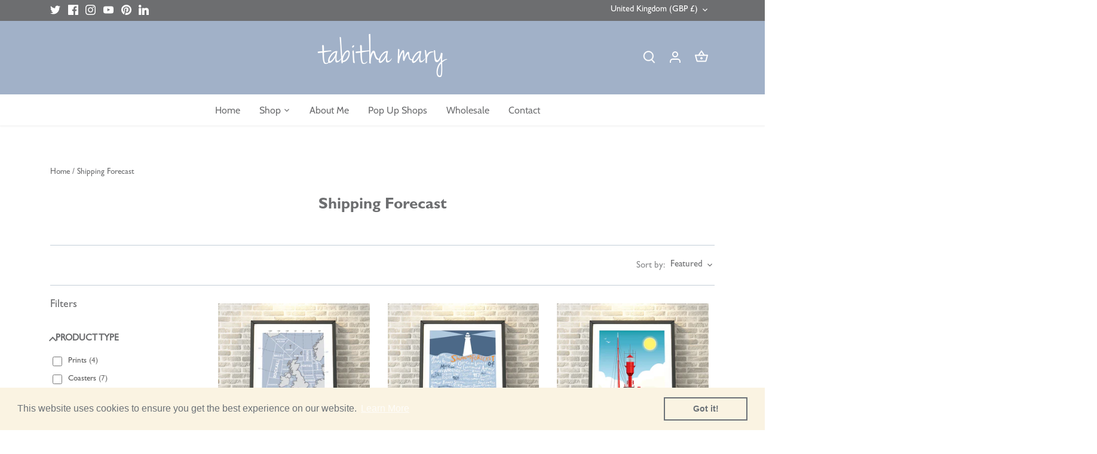

--- FILE ---
content_type: text/html; charset=utf-8
request_url: https://www.tabithamary.co.uk/collections/shipping-forecast
body_size: 60278
content:
<!doctype html>
<html class="no-js" lang="en">
<head>
  <!-- Canopy 4.3.1 -->

  <meta charset="utf-8" />
<meta name="viewport" content="width=device-width,initial-scale=1.0" />
<meta http-equiv="X-UA-Compatible" content="IE=edge">

<link rel="preconnect" href="https://cdn.shopify.com" crossorigin>
<link rel="preconnect" href="https://fonts.shopify.com" crossorigin>
<link rel="preconnect" href="https://monorail-edge.shopifysvc.com"><link rel="preload" as="font" href="//www.tabithamary.co.uk/cdn/fonts/cabin/cabin_n4.cefc6494a78f87584a6f312fea532919154f66fe.woff2" type="font/woff2" crossorigin><link rel="preload" as="font" href="//www.tabithamary.co.uk/cdn/fonts/cabin/cabin_n4.cefc6494a78f87584a6f312fea532919154f66fe.woff2" type="font/woff2" crossorigin><link rel="preload" as="font" href="//www.tabithamary.co.uk/cdn/fonts/cabin/cabin_n7.255204a342bfdbc9ae2017bd4e6a90f8dbb2f561.woff2" type="font/woff2" crossorigin><link rel="preload" as="font" href="//www.tabithamary.co.uk/cdn/fonts/cabin/cabin_n7.255204a342bfdbc9ae2017bd4e6a90f8dbb2f561.woff2" type="font/woff2" crossorigin><link rel="preload" href="//www.tabithamary.co.uk/cdn/shop/t/2/assets/vendor.min.js?v=137803223016851922661679502049" as="script">
<link rel="preload" href="//www.tabithamary.co.uk/cdn/shop/t/2/assets/theme.js?v=88444161260984788211679502049" as="script"><link rel="canonical" href="https://www.tabithamary.co.uk/collections/shipping-forecast" /><meta name="description" content="Explore the beauty and nostalgia of the Shipping Forecast with Tabitha Mary&#39;s collection of prints. Featuring captivating designs inspired by the iconic BBC Radio 4 broadcast, these prints evoke the maritime spirit and charm of the British Isles. Perfect for maritime enthusiasts or anyone who appreciates the unique cultural significance of the Shipping Forecast, these prints make a distinctive addition to your home or office. Shop now and bring the allure of the sea and the Shipping Forecast into your space with Tabitha Mary&#39;s art.">

  <meta name="theme-color" content="#6d6e70">

  <title>
    Shipping Forecast Prints | Tabitha Mary
  </title>

  <meta property="og:site_name" content="Tabitha Mary">
<meta property="og:url" content="https://www.tabithamary.co.uk/collections/shipping-forecast">
<meta property="og:title" content="Shipping Forecast Prints | Tabitha Mary">
<meta property="og:type" content="product.group">
<meta property="og:description" content="Explore the beauty and nostalgia of the Shipping Forecast with Tabitha Mary&#39;s collection of prints. Featuring captivating designs inspired by the iconic BBC Radio 4 broadcast, these prints evoke the maritime spirit and charm of the British Isles. Perfect for maritime enthusiasts or anyone who appreciates the unique cultural significance of the Shipping Forecast, these prints make a distinctive addition to your home or office. Shop now and bring the allure of the sea and the Shipping Forecast into your space with Tabitha Mary&#39;s art."><meta property="og:image" content="http://www.tabithamary.co.uk/cdn/shop/collections/Shipping-Forecast-Regions-Navy_1200x1200.jpg?v=1683050664">
  <meta property="og:image:secure_url" content="https://www.tabithamary.co.uk/cdn/shop/collections/Shipping-Forecast-Regions-Navy_1200x1200.jpg?v=1683050664">
  <meta property="og:image:width" content="2014">
  <meta property="og:image:height" content="2014"><meta name="twitter:site" content="@tabithamaryuk"><meta name="twitter:card" content="summary_large_image">
<meta name="twitter:title" content="Shipping Forecast Prints | Tabitha Mary">
<meta name="twitter:description" content="Explore the beauty and nostalgia of the Shipping Forecast with Tabitha Mary&#39;s collection of prints. Featuring captivating designs inspired by the iconic BBC Radio 4 broadcast, these prints evoke the maritime spirit and charm of the British Isles. Perfect for maritime enthusiasts or anyone who appreciates the unique cultural significance of the Shipping Forecast, these prints make a distinctive addition to your home or office. Shop now and bring the allure of the sea and the Shipping Forecast into your space with Tabitha Mary&#39;s art.">

<style>
    @font-face {
  font-family: Cabin;
  font-weight: 400;
  font-style: normal;
  font-display: fallback;
  src: url("//www.tabithamary.co.uk/cdn/fonts/cabin/cabin_n4.cefc6494a78f87584a6f312fea532919154f66fe.woff2") format("woff2"),
       url("//www.tabithamary.co.uk/cdn/fonts/cabin/cabin_n4.8c16611b00f59d27f4b27ce4328dfe514ce77517.woff") format("woff");
}

    @font-face {
  font-family: Cabin;
  font-weight: 700;
  font-style: normal;
  font-display: fallback;
  src: url("//www.tabithamary.co.uk/cdn/fonts/cabin/cabin_n7.255204a342bfdbc9ae2017bd4e6a90f8dbb2f561.woff2") format("woff2"),
       url("//www.tabithamary.co.uk/cdn/fonts/cabin/cabin_n7.e2afa22a0d0f4b64da3569c990897429d40ff5c0.woff") format("woff");
}

    @font-face {
  font-family: Cabin;
  font-weight: 500;
  font-style: normal;
  font-display: fallback;
  src: url("//www.tabithamary.co.uk/cdn/fonts/cabin/cabin_n5.0250ac238cfbbff14d3c16fcc89f227ca95d5c6f.woff2") format("woff2"),
       url("//www.tabithamary.co.uk/cdn/fonts/cabin/cabin_n5.46470cf25a90d766aece73a31a42bfd8ef7a470b.woff") format("woff");
}

    @font-face {
  font-family: Cabin;
  font-weight: 400;
  font-style: italic;
  font-display: fallback;
  src: url("//www.tabithamary.co.uk/cdn/fonts/cabin/cabin_i4.d89c1b32b09ecbc46c12781fcf7b2085f17c0be9.woff2") format("woff2"),
       url("//www.tabithamary.co.uk/cdn/fonts/cabin/cabin_i4.0a521b11d0b69adfc41e22a263eec7c02aecfe99.woff") format("woff");
}

    @font-face {
  font-family: Cabin;
  font-weight: 700;
  font-style: italic;
  font-display: fallback;
  src: url("//www.tabithamary.co.uk/cdn/fonts/cabin/cabin_i7.ef2404c08a493e7ccbc92d8c39adf683f40e1fb5.woff2") format("woff2"),
       url("//www.tabithamary.co.uk/cdn/fonts/cabin/cabin_i7.480421791818000fc8a5d4134822321b5d7964f8.woff") format("woff");
}

    @font-face {
  font-family: Cabin;
  font-weight: 700;
  font-style: normal;
  font-display: fallback;
  src: url("//www.tabithamary.co.uk/cdn/fonts/cabin/cabin_n7.255204a342bfdbc9ae2017bd4e6a90f8dbb2f561.woff2") format("woff2"),
       url("//www.tabithamary.co.uk/cdn/fonts/cabin/cabin_n7.e2afa22a0d0f4b64da3569c990897429d40ff5c0.woff") format("woff");
}

    @font-face {
  font-family: Cabin;
  font-weight: 700;
  font-style: normal;
  font-display: fallback;
  src: url("//www.tabithamary.co.uk/cdn/fonts/cabin/cabin_n7.255204a342bfdbc9ae2017bd4e6a90f8dbb2f561.woff2") format("woff2"),
       url("//www.tabithamary.co.uk/cdn/fonts/cabin/cabin_n7.e2afa22a0d0f4b64da3569c990897429d40ff5c0.woff") format("woff");
}

    @font-face {
  font-family: Cabin;
  font-weight: 400;
  font-style: normal;
  font-display: fallback;
  src: url("//www.tabithamary.co.uk/cdn/fonts/cabin/cabin_n4.cefc6494a78f87584a6f312fea532919154f66fe.woff2") format("woff2"),
       url("//www.tabithamary.co.uk/cdn/fonts/cabin/cabin_n4.8c16611b00f59d27f4b27ce4328dfe514ce77517.woff") format("woff");
}

    @font-face {
  font-family: Cabin;
  font-weight: 600;
  font-style: normal;
  font-display: fallback;
  src: url("//www.tabithamary.co.uk/cdn/fonts/cabin/cabin_n6.c6b1e64927bbec1c65aab7077888fb033480c4f7.woff2") format("woff2"),
       url("//www.tabithamary.co.uk/cdn/fonts/cabin/cabin_n6.6c2e65d54c893ad9f1390da3b810b8e6cf976a4f.woff") format("woff");
}

  </style>

  <link href="//www.tabithamary.co.uk/cdn/shop/t/2/assets/styles.css?v=162377259658589681751759332910" rel="stylesheet" type="text/css" media="all" />

  <script>
    document.documentElement.className = document.documentElement.className.replace('no-js', 'js');
    window.theme = window.theme || {};
    
    theme.money_format_with_code_preference = "£{{amount}}";
    
    theme.money_format = "£{{amount}}";
    theme.customerIsLoggedIn = false;

    
      theme.shippingCalcMoneyFormat = "£{{amount}}";
    

    theme.strings = {
      previous: "Previous",
      next: "Next",
      close: "Close",
      addressError: "Error looking up that address",
      addressNoResults: "No results for that address",
      addressQueryLimit: "You have exceeded the Google API usage limit. Consider upgrading to a \u003ca href=\"https:\/\/developers.google.com\/maps\/premium\/usage-limits\"\u003ePremium Plan\u003c\/a\u003e.",
      authError: "There was a problem authenticating your Google Maps API Key.",
      shippingCalcSubmitButton: "Calculate shipping",
      shippingCalcSubmitButtonDisabled: "Calculating...",
      infiniteScrollCollectionLoading: "Loading more items...",
      infiniteScrollCollectionFinishedMsg : "No more items",
      infiniteScrollBlogLoading: "Loading more articles...",
      infiniteScrollBlogFinishedMsg : "No more articles",
      blogsShowTags: "Show tags",
      priceNonExistent: "Unavailable",
      buttonDefault: "Add to cart",
      buttonNoStock: "Out of stock",
      buttonNoVariant: "Unavailable",
      unitPriceSeparator: " \/ ",
      onlyXLeft: "[[ quantity ]] in stock",
      productAddingToCart: "Adding",
      productAddedToCart: "Added",
      quickbuyAdded: "Added to cart",
      cartSummary: "View cart",
      cartContinue: "Continue shopping",
      colorBoxPrevious: "Previous",
      colorBoxNext: "Next",
      colorBoxClose: "Close",
      imageSlider: "Image slider",
      confirmEmptyCart: "Are you sure you want to empty your cart?",
      inYourCart: "In your cart",
      removeFromCart: "Remove from cart",
      clearAll: "Clear all",
      layout_live_search_see_all: "See all results",
      general_quick_search_pages: "Pages",
      general_quick_search_no_results: "Sorry, we couldn\u0026#39;t find any results",
      products_labels_sold_out: "Sold Out",
      products_labels_sale: "Sale",
      maximumQuantity: "You can only have [quantity] in your cart",
      fullDetails: "Full details",
      cartConfirmRemove: "Are you sure you want to remove this item?"
    };

    theme.routes = {
      root_url: '/',
      account_url: '/account',
      account_login_url: 'https://www.tabithamary.co.uk/customer_authentication/redirect?locale=en&region_country=GB',
      account_logout_url: '/account/logout',
      account_recover_url: '/account/recover',
      account_register_url: 'https://shopify.com/73332130070/account?locale=en',
      account_addresses_url: '/account/addresses',
      collections_url: '/collections',
      all_products_collection_url: '/collections/all',
      search_url: '/search',
      cart_url: '/cart',
      cart_add_url: '/cart/add',
      cart_change_url: '/cart/change',
      cart_clear_url: '/cart/clear'
    };

    theme.scripts = {
      masonry: "\/\/www.tabithamary.co.uk\/cdn\/shop\/t\/2\/assets\/masonry.v3.2.2.min.js?v=70136629540791627221679502049",
      jqueryInfiniteScroll: "\/\/www.tabithamary.co.uk\/cdn\/shop\/t\/2\/assets\/jquery.infinitescroll.2.1.0.min.js?v=162864979201917639991679502049",
      underscore: "\/\/cdnjs.cloudflare.com\/ajax\/libs\/underscore.js\/1.6.0\/underscore-min.js",
      shopifyCommon: "\/\/www.tabithamary.co.uk\/cdn\/shopifycloud\/storefront\/assets\/themes_support\/shopify_common-5f594365.js",
      jqueryCart: "\/\/www.tabithamary.co.uk\/cdn\/shop\/t\/2\/assets\/shipping-calculator.v1.0.min.js?v=28654087271810100421679502049"
    };

    theme.settings = {
      cartType: "drawer-dynamic",
      openCartDrawerOnMob: true,
      quickBuyType: "in-page",
      superscriptDecimals: true,
      currencyCodeEnabled: false
    }
  </script><script>window.performance && window.performance.mark && window.performance.mark('shopify.content_for_header.start');</script><meta name="facebook-domain-verification" content="qg2hcwktwqh3g69a32hquhhm9yi527">
<meta id="shopify-digital-wallet" name="shopify-digital-wallet" content="/73332130070/digital_wallets/dialog">
<meta name="shopify-checkout-api-token" content="ffeb71edab705cfe1d1b10e81cf9a2d0">
<link rel="alternate" type="application/atom+xml" title="Feed" href="/collections/shipping-forecast.atom" />
<link rel="alternate" type="application/json+oembed" href="https://www.tabithamary.co.uk/collections/shipping-forecast.oembed">
<script async="async" src="/checkouts/internal/preloads.js?locale=en-GB"></script>
<link rel="preconnect" href="https://shop.app" crossorigin="anonymous">
<script async="async" src="https://shop.app/checkouts/internal/preloads.js?locale=en-GB&shop_id=73332130070" crossorigin="anonymous"></script>
<script id="apple-pay-shop-capabilities" type="application/json">{"shopId":73332130070,"countryCode":"GB","currencyCode":"GBP","merchantCapabilities":["supports3DS"],"merchantId":"gid:\/\/shopify\/Shop\/73332130070","merchantName":"Tabitha Mary","requiredBillingContactFields":["postalAddress","email","phone"],"requiredShippingContactFields":["postalAddress","email","phone"],"shippingType":"shipping","supportedNetworks":["visa","maestro","masterCard","amex","discover","elo"],"total":{"type":"pending","label":"Tabitha Mary","amount":"1.00"},"shopifyPaymentsEnabled":true,"supportsSubscriptions":true}</script>
<script id="shopify-features" type="application/json">{"accessToken":"ffeb71edab705cfe1d1b10e81cf9a2d0","betas":["rich-media-storefront-analytics"],"domain":"www.tabithamary.co.uk","predictiveSearch":true,"shopId":73332130070,"locale":"en"}</script>
<script>var Shopify = Shopify || {};
Shopify.shop = "tabitha-mary-ltd.myshopify.com";
Shopify.locale = "en";
Shopify.currency = {"active":"GBP","rate":"1.0"};
Shopify.country = "GB";
Shopify.theme = {"name":"Canopy","id":146075025686,"schema_name":"Canopy","schema_version":"4.3.1","theme_store_id":732,"role":"main"};
Shopify.theme.handle = "null";
Shopify.theme.style = {"id":null,"handle":null};
Shopify.cdnHost = "www.tabithamary.co.uk/cdn";
Shopify.routes = Shopify.routes || {};
Shopify.routes.root = "/";</script>
<script type="module">!function(o){(o.Shopify=o.Shopify||{}).modules=!0}(window);</script>
<script>!function(o){function n(){var o=[];function n(){o.push(Array.prototype.slice.apply(arguments))}return n.q=o,n}var t=o.Shopify=o.Shopify||{};t.loadFeatures=n(),t.autoloadFeatures=n()}(window);</script>
<script>
  window.ShopifyPay = window.ShopifyPay || {};
  window.ShopifyPay.apiHost = "shop.app\/pay";
  window.ShopifyPay.redirectState = null;
</script>
<script id="shop-js-analytics" type="application/json">{"pageType":"collection"}</script>
<script defer="defer" async type="module" src="//www.tabithamary.co.uk/cdn/shopifycloud/shop-js/modules/v2/client.init-shop-cart-sync_BT-GjEfc.en.esm.js"></script>
<script defer="defer" async type="module" src="//www.tabithamary.co.uk/cdn/shopifycloud/shop-js/modules/v2/chunk.common_D58fp_Oc.esm.js"></script>
<script defer="defer" async type="module" src="//www.tabithamary.co.uk/cdn/shopifycloud/shop-js/modules/v2/chunk.modal_xMitdFEc.esm.js"></script>
<script type="module">
  await import("//www.tabithamary.co.uk/cdn/shopifycloud/shop-js/modules/v2/client.init-shop-cart-sync_BT-GjEfc.en.esm.js");
await import("//www.tabithamary.co.uk/cdn/shopifycloud/shop-js/modules/v2/chunk.common_D58fp_Oc.esm.js");
await import("//www.tabithamary.co.uk/cdn/shopifycloud/shop-js/modules/v2/chunk.modal_xMitdFEc.esm.js");

  window.Shopify.SignInWithShop?.initShopCartSync?.({"fedCMEnabled":true,"windoidEnabled":true});

</script>
<script>
  window.Shopify = window.Shopify || {};
  if (!window.Shopify.featureAssets) window.Shopify.featureAssets = {};
  window.Shopify.featureAssets['shop-js'] = {"shop-cart-sync":["modules/v2/client.shop-cart-sync_DZOKe7Ll.en.esm.js","modules/v2/chunk.common_D58fp_Oc.esm.js","modules/v2/chunk.modal_xMitdFEc.esm.js"],"init-fed-cm":["modules/v2/client.init-fed-cm_B6oLuCjv.en.esm.js","modules/v2/chunk.common_D58fp_Oc.esm.js","modules/v2/chunk.modal_xMitdFEc.esm.js"],"shop-cash-offers":["modules/v2/client.shop-cash-offers_D2sdYoxE.en.esm.js","modules/v2/chunk.common_D58fp_Oc.esm.js","modules/v2/chunk.modal_xMitdFEc.esm.js"],"shop-login-button":["modules/v2/client.shop-login-button_QeVjl5Y3.en.esm.js","modules/v2/chunk.common_D58fp_Oc.esm.js","modules/v2/chunk.modal_xMitdFEc.esm.js"],"pay-button":["modules/v2/client.pay-button_DXTOsIq6.en.esm.js","modules/v2/chunk.common_D58fp_Oc.esm.js","modules/v2/chunk.modal_xMitdFEc.esm.js"],"shop-button":["modules/v2/client.shop-button_DQZHx9pm.en.esm.js","modules/v2/chunk.common_D58fp_Oc.esm.js","modules/v2/chunk.modal_xMitdFEc.esm.js"],"avatar":["modules/v2/client.avatar_BTnouDA3.en.esm.js"],"init-windoid":["modules/v2/client.init-windoid_CR1B-cfM.en.esm.js","modules/v2/chunk.common_D58fp_Oc.esm.js","modules/v2/chunk.modal_xMitdFEc.esm.js"],"init-shop-for-new-customer-accounts":["modules/v2/client.init-shop-for-new-customer-accounts_C_vY_xzh.en.esm.js","modules/v2/client.shop-login-button_QeVjl5Y3.en.esm.js","modules/v2/chunk.common_D58fp_Oc.esm.js","modules/v2/chunk.modal_xMitdFEc.esm.js"],"init-shop-email-lookup-coordinator":["modules/v2/client.init-shop-email-lookup-coordinator_BI7n9ZSv.en.esm.js","modules/v2/chunk.common_D58fp_Oc.esm.js","modules/v2/chunk.modal_xMitdFEc.esm.js"],"init-shop-cart-sync":["modules/v2/client.init-shop-cart-sync_BT-GjEfc.en.esm.js","modules/v2/chunk.common_D58fp_Oc.esm.js","modules/v2/chunk.modal_xMitdFEc.esm.js"],"shop-toast-manager":["modules/v2/client.shop-toast-manager_DiYdP3xc.en.esm.js","modules/v2/chunk.common_D58fp_Oc.esm.js","modules/v2/chunk.modal_xMitdFEc.esm.js"],"init-customer-accounts":["modules/v2/client.init-customer-accounts_D9ZNqS-Q.en.esm.js","modules/v2/client.shop-login-button_QeVjl5Y3.en.esm.js","modules/v2/chunk.common_D58fp_Oc.esm.js","modules/v2/chunk.modal_xMitdFEc.esm.js"],"init-customer-accounts-sign-up":["modules/v2/client.init-customer-accounts-sign-up_iGw4briv.en.esm.js","modules/v2/client.shop-login-button_QeVjl5Y3.en.esm.js","modules/v2/chunk.common_D58fp_Oc.esm.js","modules/v2/chunk.modal_xMitdFEc.esm.js"],"shop-follow-button":["modules/v2/client.shop-follow-button_CqMgW2wH.en.esm.js","modules/v2/chunk.common_D58fp_Oc.esm.js","modules/v2/chunk.modal_xMitdFEc.esm.js"],"checkout-modal":["modules/v2/client.checkout-modal_xHeaAweL.en.esm.js","modules/v2/chunk.common_D58fp_Oc.esm.js","modules/v2/chunk.modal_xMitdFEc.esm.js"],"shop-login":["modules/v2/client.shop-login_D91U-Q7h.en.esm.js","modules/v2/chunk.common_D58fp_Oc.esm.js","modules/v2/chunk.modal_xMitdFEc.esm.js"],"lead-capture":["modules/v2/client.lead-capture_BJmE1dJe.en.esm.js","modules/v2/chunk.common_D58fp_Oc.esm.js","modules/v2/chunk.modal_xMitdFEc.esm.js"],"payment-terms":["modules/v2/client.payment-terms_Ci9AEqFq.en.esm.js","modules/v2/chunk.common_D58fp_Oc.esm.js","modules/v2/chunk.modal_xMitdFEc.esm.js"]};
</script>
<script>(function() {
  var isLoaded = false;
  function asyncLoad() {
    if (isLoaded) return;
    isLoaded = true;
    var urls = ["https:\/\/cloudsearch-1f874.kxcdn.com\/shopify.js?srp=\/a\/search\u0026filtersEnabled=1\u0026shop=tabitha-mary-ltd.myshopify.com","https:\/\/cdn.shopify.com\/s\/files\/1\/0733\/3213\/0070\/t\/2\/assets\/booster_eu_cookie_73332130070.js?v=1682335745\u0026shop=tabitha-mary-ltd.myshopify.com","https:\/\/cdn.shopify.com\/s\/files\/1\/0733\/3213\/0070\/t\/2\/assets\/globo.formbuilder.init.js?v=1683101903\u0026shop=tabitha-mary-ltd.myshopify.com","https:\/\/storage.nfcube.com\/instafeed-f027ace2919f2aab73219f43248803b7.js?shop=tabitha-mary-ltd.myshopify.com"];
    for (var i = 0; i < urls.length; i++) {
      var s = document.createElement('script');
      s.type = 'text/javascript';
      s.async = true;
      s.src = urls[i];
      var x = document.getElementsByTagName('script')[0];
      x.parentNode.insertBefore(s, x);
    }
  };
  if(window.attachEvent) {
    window.attachEvent('onload', asyncLoad);
  } else {
    window.addEventListener('load', asyncLoad, false);
  }
})();</script>
<script id="__st">var __st={"a":73332130070,"offset":0,"reqid":"de5021c9-aba4-438d-b31b-d3fdd4f3bc3e-1769492395","pageurl":"www.tabithamary.co.uk\/collections\/shipping-forecast","u":"7cebb2cd04f0","p":"collection","rtyp":"collection","rid":439574593814};</script>
<script>window.ShopifyPaypalV4VisibilityTracking = true;</script>
<script id="captcha-bootstrap">!function(){'use strict';const t='contact',e='account',n='new_comment',o=[[t,t],['blogs',n],['comments',n],[t,'customer']],c=[[e,'customer_login'],[e,'guest_login'],[e,'recover_customer_password'],[e,'create_customer']],r=t=>t.map((([t,e])=>`form[action*='/${t}']:not([data-nocaptcha='true']) input[name='form_type'][value='${e}']`)).join(','),a=t=>()=>t?[...document.querySelectorAll(t)].map((t=>t.form)):[];function s(){const t=[...o],e=r(t);return a(e)}const i='password',u='form_key',d=['recaptcha-v3-token','g-recaptcha-response','h-captcha-response',i],f=()=>{try{return window.sessionStorage}catch{return}},m='__shopify_v',_=t=>t.elements[u];function p(t,e,n=!1){try{const o=window.sessionStorage,c=JSON.parse(o.getItem(e)),{data:r}=function(t){const{data:e,action:n}=t;return t[m]||n?{data:e,action:n}:{data:t,action:n}}(c);for(const[e,n]of Object.entries(r))t.elements[e]&&(t.elements[e].value=n);n&&o.removeItem(e)}catch(o){console.error('form repopulation failed',{error:o})}}const l='form_type',E='cptcha';function T(t){t.dataset[E]=!0}const w=window,h=w.document,L='Shopify',v='ce_forms',y='captcha';let A=!1;((t,e)=>{const n=(g='f06e6c50-85a8-45c8-87d0-21a2b65856fe',I='https://cdn.shopify.com/shopifycloud/storefront-forms-hcaptcha/ce_storefront_forms_captcha_hcaptcha.v1.5.2.iife.js',D={infoText:'Protected by hCaptcha',privacyText:'Privacy',termsText:'Terms'},(t,e,n)=>{const o=w[L][v],c=o.bindForm;if(c)return c(t,g,e,D).then(n);var r;o.q.push([[t,g,e,D],n]),r=I,A||(h.body.append(Object.assign(h.createElement('script'),{id:'captcha-provider',async:!0,src:r})),A=!0)});var g,I,D;w[L]=w[L]||{},w[L][v]=w[L][v]||{},w[L][v].q=[],w[L][y]=w[L][y]||{},w[L][y].protect=function(t,e){n(t,void 0,e),T(t)},Object.freeze(w[L][y]),function(t,e,n,w,h,L){const[v,y,A,g]=function(t,e,n){const i=e?o:[],u=t?c:[],d=[...i,...u],f=r(d),m=r(i),_=r(d.filter((([t,e])=>n.includes(e))));return[a(f),a(m),a(_),s()]}(w,h,L),I=t=>{const e=t.target;return e instanceof HTMLFormElement?e:e&&e.form},D=t=>v().includes(t);t.addEventListener('submit',(t=>{const e=I(t);if(!e)return;const n=D(e)&&!e.dataset.hcaptchaBound&&!e.dataset.recaptchaBound,o=_(e),c=g().includes(e)&&(!o||!o.value);(n||c)&&t.preventDefault(),c&&!n&&(function(t){try{if(!f())return;!function(t){const e=f();if(!e)return;const n=_(t);if(!n)return;const o=n.value;o&&e.removeItem(o)}(t);const e=Array.from(Array(32),(()=>Math.random().toString(36)[2])).join('');!function(t,e){_(t)||t.append(Object.assign(document.createElement('input'),{type:'hidden',name:u})),t.elements[u].value=e}(t,e),function(t,e){const n=f();if(!n)return;const o=[...t.querySelectorAll(`input[type='${i}']`)].map((({name:t})=>t)),c=[...d,...o],r={};for(const[a,s]of new FormData(t).entries())c.includes(a)||(r[a]=s);n.setItem(e,JSON.stringify({[m]:1,action:t.action,data:r}))}(t,e)}catch(e){console.error('failed to persist form',e)}}(e),e.submit())}));const S=(t,e)=>{t&&!t.dataset[E]&&(n(t,e.some((e=>e===t))),T(t))};for(const o of['focusin','change'])t.addEventListener(o,(t=>{const e=I(t);D(e)&&S(e,y())}));const B=e.get('form_key'),M=e.get(l),P=B&&M;t.addEventListener('DOMContentLoaded',(()=>{const t=y();if(P)for(const e of t)e.elements[l].value===M&&p(e,B);[...new Set([...A(),...v().filter((t=>'true'===t.dataset.shopifyCaptcha))])].forEach((e=>S(e,t)))}))}(h,new URLSearchParams(w.location.search),n,t,e,['guest_login'])})(!0,!0)}();</script>
<script integrity="sha256-4kQ18oKyAcykRKYeNunJcIwy7WH5gtpwJnB7kiuLZ1E=" data-source-attribution="shopify.loadfeatures" defer="defer" src="//www.tabithamary.co.uk/cdn/shopifycloud/storefront/assets/storefront/load_feature-a0a9edcb.js" crossorigin="anonymous"></script>
<script crossorigin="anonymous" defer="defer" src="//www.tabithamary.co.uk/cdn/shopifycloud/storefront/assets/shopify_pay/storefront-65b4c6d7.js?v=20250812"></script>
<script data-source-attribution="shopify.dynamic_checkout.dynamic.init">var Shopify=Shopify||{};Shopify.PaymentButton=Shopify.PaymentButton||{isStorefrontPortableWallets:!0,init:function(){window.Shopify.PaymentButton.init=function(){};var t=document.createElement("script");t.src="https://www.tabithamary.co.uk/cdn/shopifycloud/portable-wallets/latest/portable-wallets.en.js",t.type="module",document.head.appendChild(t)}};
</script>
<script data-source-attribution="shopify.dynamic_checkout.buyer_consent">
  function portableWalletsHideBuyerConsent(e){var t=document.getElementById("shopify-buyer-consent"),n=document.getElementById("shopify-subscription-policy-button");t&&n&&(t.classList.add("hidden"),t.setAttribute("aria-hidden","true"),n.removeEventListener("click",e))}function portableWalletsShowBuyerConsent(e){var t=document.getElementById("shopify-buyer-consent"),n=document.getElementById("shopify-subscription-policy-button");t&&n&&(t.classList.remove("hidden"),t.removeAttribute("aria-hidden"),n.addEventListener("click",e))}window.Shopify?.PaymentButton&&(window.Shopify.PaymentButton.hideBuyerConsent=portableWalletsHideBuyerConsent,window.Shopify.PaymentButton.showBuyerConsent=portableWalletsShowBuyerConsent);
</script>
<script data-source-attribution="shopify.dynamic_checkout.cart.bootstrap">document.addEventListener("DOMContentLoaded",(function(){function t(){return document.querySelector("shopify-accelerated-checkout-cart, shopify-accelerated-checkout")}if(t())Shopify.PaymentButton.init();else{new MutationObserver((function(e,n){t()&&(Shopify.PaymentButton.init(),n.disconnect())})).observe(document.body,{childList:!0,subtree:!0})}}));
</script>
<link id="shopify-accelerated-checkout-styles" rel="stylesheet" media="screen" href="https://www.tabithamary.co.uk/cdn/shopifycloud/portable-wallets/latest/accelerated-checkout-backwards-compat.css" crossorigin="anonymous">
<style id="shopify-accelerated-checkout-cart">
        #shopify-buyer-consent {
  margin-top: 1em;
  display: inline-block;
  width: 100%;
}

#shopify-buyer-consent.hidden {
  display: none;
}

#shopify-subscription-policy-button {
  background: none;
  border: none;
  padding: 0;
  text-decoration: underline;
  font-size: inherit;
  cursor: pointer;
}

#shopify-subscription-policy-button::before {
  box-shadow: none;
}

      </style>

<script>window.performance && window.performance.mark && window.performance.mark('shopify.content_for_header.end');</script>
<!-- BEGIN app block: shopify://apps/powerful-form-builder/blocks/app-embed/e4bcb1eb-35b2-42e6-bc37-bfe0e1542c9d --><script type="text/javascript" hs-ignore data-cookieconsent="ignore">
  var Globo = Globo || {};
  var globoFormbuilderRecaptchaInit = function(){};
  var globoFormbuilderHcaptchaInit = function(){};
  window.Globo.FormBuilder = window.Globo.FormBuilder || {};
  window.Globo.FormBuilder.shop = {"configuration":{"money_format":"£{{amount}}"},"pricing":{"features":{"bulkOrderForm":false,"cartForm":false,"fileUpload":2,"removeCopyright":false}},"settings":{"copyright":"Powered by <a href=\"https://globosoftware.net\" target=\"_blank\">Globo</a> <a href=\"https://apps.shopify.com/form-builder-contact-form\" target=\"_blank\">Contact Form</a>","hideWaterMark":false,"reCaptcha":{"recaptchaType":"v2","siteKey":false,"languageCode":"en"},"scrollTop":false,"additionalColumns":[]},"encryption_form_id":1,"url":"https://app.powerfulform.com/"};

  if(window.Globo.FormBuilder.shop.settings.customCssEnabled && window.Globo.FormBuilder.shop.settings.customCssCode){
    const customStyle = document.createElement('style');
    customStyle.type = 'text/css';
    customStyle.innerHTML = window.Globo.FormBuilder.shop.settings.customCssCode;
    document.head.appendChild(customStyle);
  }

  window.Globo.FormBuilder.forms = [];
    
      
      
      
      window.Globo.FormBuilder.forms[2360] = {"2360":{"elements":[{"id":"group-1","type":"group","label":"Page 1","description":"","elements":[{"id":"text","type":"text","label":"Your Name","placeholder":"Your Name","description":"","limitCharacters":false,"characters":100,"hideLabel":false,"keepPositionLabel":false,"required":true,"ifHideLabel":false,"inputIcon":"","columnWidth":50},{"id":"email","type":"email","label":"Email","placeholder":"Email","description":"","limitCharacters":false,"characters":100,"hideLabel":false,"keepPositionLabel":false,"required":true,"ifHideLabel":false,"inputIcon":"","columnWidth":50},{"id":"textarea","type":"textarea","label":"Details of what you'd like captured","placeholder":"Message","description":"","limitCharacters":false,"characters":100,"hideLabel":false,"keepPositionLabel":false,"required":true,"ifHideLabel":false,"columnWidth":100}]}],"errorMessage":{"required":"Please fill in field","invalid":"Invalid","invalidName":"Invalid name","invalidEmail":"Invalid email","invalidURL":"Invalid URL","invalidPhone":"Invalid phone","invalidNumber":"Invalid number","invalidPassword":"Invalid password","confirmPasswordNotMatch":"Confirmed password doesn't match","customerAlreadyExists":"Customer already exists","fileSizeLimit":"File size limit exceeded","fileNotAllowed":"File extension not allowed","requiredCaptcha":"Please, enter the captcha","requiredProducts":"Please select product","limitQuantity":"The number of products left in stock has been exceeded","shopifyInvalidPhone":"phone - Enter a valid phone number to use this delivery method","shopifyPhoneHasAlready":"phone - Phone has already been taken","shopifyInvalidProvice":"addresses.province - is not valid","otherError":"Something went wrong, please try again"},"appearance":{"layout":"default","width":"800","style":"flat","mainColor":"rgba(107,113,119,1)","headingColor":"rgba(161,177,200,1)","labelColor":"rgba(107,113,119,1)","descriptionColor":"#6c757d","optionColor":"rgba(107,113,119,1)","paragraphColor":"rgba(107,113,119,1)","paragraphBackground":"#fff","background":"none","backgroundColor":"#FFF","backgroundImage":"","backgroundImageAlignment":"middle","floatingIcon":"\u003csvg aria-hidden=\"true\" focusable=\"false\" data-prefix=\"far\" data-icon=\"envelope\" class=\"svg-inline--fa fa-envelope fa-w-16\" role=\"img\" xmlns=\"http:\/\/www.w3.org\/2000\/svg\" viewBox=\"0 0 512 512\"\u003e\u003cpath fill=\"currentColor\" d=\"M464 64H48C21.49 64 0 85.49 0 112v288c0 26.51 21.49 48 48 48h416c26.51 0 48-21.49 48-48V112c0-26.51-21.49-48-48-48zm0 48v40.805c-22.422 18.259-58.168 46.651-134.587 106.49-16.841 13.247-50.201 45.072-73.413 44.701-23.208.375-56.579-31.459-73.413-44.701C106.18 199.465 70.425 171.067 48 152.805V112h416zM48 400V214.398c22.914 18.251 55.409 43.862 104.938 82.646 21.857 17.205 60.134 55.186 103.062 54.955 42.717.231 80.509-37.199 103.053-54.947 49.528-38.783 82.032-64.401 104.947-82.653V400H48z\"\u003e\u003c\/path\u003e\u003c\/svg\u003e","floatingText":"","displayOnAllPage":false,"position":"bottom right","formType":"normalForm","newTemplate":true},"afterSubmit":{"action":"clearForm","message":"\u003ch4\u003eThanks for getting in touch!\u0026nbsp;\u003c\/h4\u003e\n\u003cp\u003e\u0026nbsp;\u003c\/p\u003e\n\u003cp\u003eWe appreciate you contacting us. I will get back in touch with you soon!\u003c\/p\u003e\n\u003cp\u003e\u0026nbsp;\u003c\/p\u003e\n\u003cp\u003eHave a great day!\u003c\/p\u003e","redirectUrl":"","enableGa":false,"gaEventCategory":"Form Builder by Globo","gaEventAction":"Submit","gaEventLabel":"Contact us form","enableFpx":false,"fpxTrackerName":""},"accountPage":{"showAccountDetail":false,"registrationPage":false,"editAccountPage":false,"header":"Header","active":false,"title":"Account details","headerDescription":"Fill out the form to change account information","afterUpdate":"Message after update","message":"\u003ch5\u003eAccount edited successfully!\u003c\/h5\u003e","footer":"Footer","updateText":"Update","footerDescription":""},"footer":{"description":"","previousText":"Previous","nextText":"Next","submitText":"Submit","resetButton":false,"resetButtonText":"Reset","submitFullWidth":false,"submitAlignment":"left"},"header":{"active":false,"title":"Contact us","description":"\u003cp\u003eLeave your message and we'll get back to you shortly.\u003c\/p\u003e"},"isStepByStepForm":true,"publish":{"requiredLogin":false,"requiredLoginMessage":"Please \u003ca href='\/account\/login' title='login'\u003elogin\u003c\/a\u003e to continue","publishType":"embedCode","embedCode":"\u003cdiv class=\"globo-formbuilder\" data-id=\"MjM2MA==\"\u003e\u003c\/div\u003e","shortCode":"{formbuilder:MjM2MA==}","popup":"\u003cbutton class=\"globo-formbuilder-open\" data-id=\"MjM2MA==\"\u003eOpen form\u003c\/button\u003e","lightbox":"\u003cdiv class=\"globo-form-publish-modal lightbox hidden\" data-id=\"MjM2MA==\"\u003e\u003cdiv class=\"globo-form-modal-content\"\u003e\u003cdiv class=\"globo-formbuilder\" data-id=\"MjM2MA==\"\u003e\u003c\/div\u003e\u003c\/div\u003e\u003c\/div\u003e","enableAddShortCode":false,"selectPage":"115925254422","selectPositionOnPage":"bottom","selectTime":"forever","setCookie":"1","setCookieHours":"1","setCookieWeeks":"1"},"reCaptcha":{"enable":false,"note":"Please make sure that you have set Google reCaptcha v2 Site key and Secret key in \u003ca href=\"\/admin\/settings\"\u003eSettings\u003c\/a\u003e"},"html":"\n\u003cdiv class=\"globo-form default-form globo-form-id-2360\"\u003e\n\u003cstyle\u003e\n.globo-form-id-2360 .globo-form-app{\n    max-width: 800px;\n    width: -webkit-fill-available;\n    \n    \n}\n\n.globo-form-id-2360 .globo-form-app .globo-heading{\n    color: rgba(161,177,200,1)\n}\n.globo-form-id-2360 .globo-form-app .globo-description,\n.globo-form-id-2360 .globo-form-app .header .globo-description{\n    color: #6c757d\n}\n.globo-form-id-2360 .globo-form-app .globo-label,\n.globo-form-id-2360 .globo-form-app .globo-form-control label.globo-label,\n.globo-form-id-2360 .globo-form-app .globo-form-control label.globo-label span.label-content{\n    color: rgba(107,113,119,1);\n    text-align: left !important;\n}\n.globo-form-id-2360 .globo-form-app .globo-label.globo-position-label{\n    height: 20px !important;\n}\n.globo-form-id-2360 .globo-form-app .globo-form-control .help-text.globo-description{\n    color: #6c757d\n}\n.globo-form-id-2360 .globo-form-app .globo-form-control .checkbox-wrapper .globo-option,\n.globo-form-id-2360 .globo-form-app .globo-form-control .radio-wrapper .globo-option\n{\n    color: rgba(107,113,119,1)\n}\n.globo-form-id-2360 .globo-form-app .footer{\n    text-align:left;\n}\n.globo-form-id-2360 .globo-form-app .footer button{\n    border:1px solid rgba(107,113,119,1);\n    \n}\n.globo-form-id-2360 .globo-form-app .footer button.submit,\n.globo-form-id-2360 .globo-form-app .footer button.checkout,\n.globo-form-id-2360 .globo-form-app .footer button.action.loading .spinner{\n    background-color: rgba(107,113,119,1);\n    color : #ffffff;\n}\n.globo-form-id-2360 .globo-form-app .globo-form-control .star-rating\u003efieldset:not(:checked)\u003elabel:before {\n    content: url('data:image\/svg+xml; utf8, \u003csvg aria-hidden=\"true\" focusable=\"false\" data-prefix=\"far\" data-icon=\"star\" class=\"svg-inline--fa fa-star fa-w-18\" role=\"img\" xmlns=\"http:\/\/www.w3.org\/2000\/svg\" viewBox=\"0 0 576 512\"\u003e\u003cpath fill=\"rgba(107,113,119,1)\" d=\"M528.1 171.5L382 150.2 316.7 17.8c-11.7-23.6-45.6-23.9-57.4 0L194 150.2 47.9 171.5c-26.2 3.8-36.7 36.1-17.7 54.6l105.7 103-25 145.5c-4.5 26.3 23.2 46 46.4 33.7L288 439.6l130.7 68.7c23.2 12.2 50.9-7.4 46.4-33.7l-25-145.5 105.7-103c19-18.5 8.5-50.8-17.7-54.6zM388.6 312.3l23.7 138.4L288 385.4l-124.3 65.3 23.7-138.4-100.6-98 139-20.2 62.2-126 62.2 126 139 20.2-100.6 98z\"\u003e\u003c\/path\u003e\u003c\/svg\u003e');\n}\n.globo-form-id-2360 .globo-form-app .globo-form-control .star-rating\u003efieldset\u003einput:checked ~ label:before {\n    content: url('data:image\/svg+xml; utf8, \u003csvg aria-hidden=\"true\" focusable=\"false\" data-prefix=\"fas\" data-icon=\"star\" class=\"svg-inline--fa fa-star fa-w-18\" role=\"img\" xmlns=\"http:\/\/www.w3.org\/2000\/svg\" viewBox=\"0 0 576 512\"\u003e\u003cpath fill=\"rgba(107,113,119,1)\" d=\"M259.3 17.8L194 150.2 47.9 171.5c-26.2 3.8-36.7 36.1-17.7 54.6l105.7 103-25 145.5c-4.5 26.3 23.2 46 46.4 33.7L288 439.6l130.7 68.7c23.2 12.2 50.9-7.4 46.4-33.7l-25-145.5 105.7-103c19-18.5 8.5-50.8-17.7-54.6L382 150.2 316.7 17.8c-11.7-23.6-45.6-23.9-57.4 0z\"\u003e\u003c\/path\u003e\u003c\/svg\u003e');\n}\n.globo-form-id-2360 .globo-form-app .globo-form-control .star-rating\u003efieldset:not(:checked)\u003elabel:hover:before,\n.globo-form-id-2360 .globo-form-app .globo-form-control .star-rating\u003efieldset:not(:checked)\u003elabel:hover ~ label:before{\n    content : url('data:image\/svg+xml; utf8, \u003csvg aria-hidden=\"true\" focusable=\"false\" data-prefix=\"fas\" data-icon=\"star\" class=\"svg-inline--fa fa-star fa-w-18\" role=\"img\" xmlns=\"http:\/\/www.w3.org\/2000\/svg\" viewBox=\"0 0 576 512\"\u003e\u003cpath fill=\"rgba(107,113,119,1)\" d=\"M259.3 17.8L194 150.2 47.9 171.5c-26.2 3.8-36.7 36.1-17.7 54.6l105.7 103-25 145.5c-4.5 26.3 23.2 46 46.4 33.7L288 439.6l130.7 68.7c23.2 12.2 50.9-7.4 46.4-33.7l-25-145.5 105.7-103c19-18.5 8.5-50.8-17.7-54.6L382 150.2 316.7 17.8c-11.7-23.6-45.6-23.9-57.4 0z\"\u003e\u003c\/path\u003e\u003c\/svg\u003e')\n}\n.globo-form-id-2360 .globo-form-app .globo-form-control .radio-wrapper .radio-input:checked ~ .radio-label:after {\n    background: rgba(107,113,119,1);\n    background: radial-gradient(rgba(107,113,119,1) 40%, #fff 45%);\n}\n.globo-form-id-2360 .globo-form-app .globo-form-control .checkbox-wrapper .checkbox-input:checked ~ .checkbox-label:before {\n    border-color: rgba(107,113,119,1);\n    box-shadow: 0 4px 6px rgba(50,50,93,0.11), 0 1px 3px rgba(0,0,0,0.08);\n    background-color: rgba(107,113,119,1);\n}\n.globo-form-id-2360 .globo-form-app .step.-completed .step__number,\n.globo-form-id-2360 .globo-form-app .line.-progress,\n.globo-form-id-2360 .globo-form-app .line.-start{\n    background-color: rgba(107,113,119,1);\n}\n.globo-form-id-2360 .globo-form-app .checkmark__check,\n.globo-form-id-2360 .globo-form-app .checkmark__circle{\n    stroke: rgba(107,113,119,1);\n}\n.globo-form-id-2360 .floating-button{\n    background-color: rgba(107,113,119,1);\n}\n.globo-form-id-2360 .globo-form-app .globo-form-control .checkbox-wrapper .checkbox-input ~ .checkbox-label:before,\n.globo-form-app .globo-form-control .radio-wrapper .radio-input ~ .radio-label:after{\n    border-color : rgba(107,113,119,1);\n}\n.globo-form-id-2360 .flatpickr-day.selected, \n.globo-form-id-2360 .flatpickr-day.startRange, \n.globo-form-id-2360 .flatpickr-day.endRange, \n.globo-form-id-2360 .flatpickr-day.selected.inRange, \n.globo-form-id-2360 .flatpickr-day.startRange.inRange, \n.globo-form-id-2360 .flatpickr-day.endRange.inRange, \n.globo-form-id-2360 .flatpickr-day.selected:focus, \n.globo-form-id-2360 .flatpickr-day.startRange:focus, \n.globo-form-id-2360 .flatpickr-day.endRange:focus, \n.globo-form-id-2360 .flatpickr-day.selected:hover, \n.globo-form-id-2360 .flatpickr-day.startRange:hover, \n.globo-form-id-2360 .flatpickr-day.endRange:hover, \n.globo-form-id-2360 .flatpickr-day.selected.prevMonthDay, \n.globo-form-id-2360 .flatpickr-day.startRange.prevMonthDay, \n.globo-form-id-2360 .flatpickr-day.endRange.prevMonthDay, \n.globo-form-id-2360 .flatpickr-day.selected.nextMonthDay, \n.globo-form-id-2360 .flatpickr-day.startRange.nextMonthDay, \n.globo-form-id-2360 .flatpickr-day.endRange.nextMonthDay {\n    background: rgba(107,113,119,1);\n    border-color: rgba(107,113,119,1);\n}\n.globo-form-id-2360 .globo-paragraph,\n.globo-form-id-2360 .globo-paragraph * {\n    background: #fff !important;\n    color: rgba(107,113,119,1) !important;\n    width: 100%!important;\n}\n\u003c\/style\u003e\n\u003cdiv class=\"globo-form-app default-layout\"\u003e\n    \u003cdiv class=\"header dismiss hidden\" onclick=\"Globo.FormBuilder.closeModalForm(this)\"\u003e\n        \u003csvg width=20 height=20 viewBox=\"0 0 20 20\" class=\"\" focusable=\"false\" aria-hidden=\"true\"\u003e\u003cpath d=\"M11.414 10l4.293-4.293a.999.999 0 1 0-1.414-1.414L10 8.586 5.707 4.293a.999.999 0 1 0-1.414 1.414L8.586 10l-4.293 4.293a.999.999 0 1 0 1.414 1.414L10 11.414l4.293 4.293a.997.997 0 0 0 1.414 0 .999.999 0 0 0 0-1.414L11.414 10z\" fill-rule=\"evenodd\"\u003e\u003c\/path\u003e\u003c\/svg\u003e\n    \u003c\/div\u003e\n    \u003cform class=\"g-container\" novalidate action=\"\/api\/front\/form\/2360\/send\" method=\"POST\" enctype=\"multipart\/form-data\" data-id=2360\u003e\n        \n            \n        \n        \n            \u003cdiv class=\"globo-formbuilder-wizard\" data-id=2360\u003e\n                \u003cdiv class=\"wizard__content\"\u003e\n                    \u003cheader class=\"wizard__header\"\u003e\n                        \u003cdiv class=\"wizard__steps\"\u003e\n                        \u003cnav class=\"steps hidden\"\u003e\n                            \n                                \n                                \n                                \n                                \u003cdiv class=\"step last \"  data-step=\"0\"\u003e\n                                    \u003cdiv class=\"step__content\"\u003e\n                                        \u003cp class=\"step__number\"\u003e\u003c\/p\u003e\n                                        \u003csvg class=\"checkmark\" xmlns=\"http:\/\/www.w3.org\/2000\/svg\" width=52 height=52 viewBox=\"0 0 52 52\"\u003e\n                                            \u003ccircle class=\"checkmark__circle\" cx=\"26\" cy=\"26\" r=\"25\" fill=\"none\"\/\u003e\n                                            \u003cpath class=\"checkmark__check\" fill=\"none\" d=\"M14.1 27.2l7.1 7.2 16.7-16.8\"\/\u003e\n                                        \u003c\/svg\u003e\n                                        \u003cdiv class=\"lines\"\u003e\n                                            \n                                                \u003cdiv class=\"line -start\"\u003e\u003c\/div\u003e\n                                            \n                                            \u003cdiv class=\"line -background\"\u003e\n                                            \u003c\/div\u003e\n                                            \u003cdiv class=\"line -progress\"\u003e\n                                            \u003c\/div\u003e\n                                        \u003c\/div\u003e  \n                                    \u003c\/div\u003e\n                                \u003c\/div\u003e\n                            \n                        \u003c\/nav\u003e\n                        \u003c\/div\u003e\n                    \u003c\/header\u003e\n                    \u003cdiv class=\"panels\"\u003e\n                        \n                        \n                        \n                        \n                        \u003cdiv class=\"panel \" data-id=2360  data-step=\"0\" style=\"padding-top:0\"\u003e\n                            \n                                \n                                    \n\n\n\n\n\n\n\n\n\n\u003cdiv class=\"globo-form-control layout-2-column\" \u003e\n    \u003clabel for=\"2360-text\" class=\"flat-label globo-label \"\u003e\u003cspan class=\"label-content\" data-label=\"Your Name\"\u003eYour Name\u003c\/span\u003e\u003cspan class=\"text-danger text-smaller\"\u003e *\u003c\/span\u003e\u003c\/label\u003e\n    \u003cdiv class=\"globo-form-input\"\u003e\n        \n        \u003cinput type=\"text\"  data-type=\"text\" class=\"flat-input\" id=\"2360-text\" name=\"text\" placeholder=\"Your Name\" presence  \u003e\n    \u003c\/div\u003e\n    \n    \u003csmall class=\"messages\"\u003e\u003c\/small\u003e\n\u003c\/div\u003e\n\n\n                                \n                                    \n\n\n\n\n\n\n\n\n\n\u003cdiv class=\"globo-form-control layout-2-column\" \u003e\n    \u003clabel for=\"2360-email\" class=\"flat-label globo-label \"\u003e\u003cspan class=\"label-content\" data-label=\"Email\"\u003eEmail\u003c\/span\u003e\u003cspan class=\"text-danger text-smaller\"\u003e *\u003c\/span\u003e\u003c\/label\u003e\n    \u003cdiv class=\"globo-form-input\"\u003e\n        \n        \u003cinput type=\"text\"  data-type=\"email\" class=\"flat-input\" id=\"2360-email\" name=\"email\" placeholder=\"Email\" presence  \u003e\n    \u003c\/div\u003e\n    \n    \u003csmall class=\"messages\"\u003e\u003c\/small\u003e\n\u003c\/div\u003e\n\n\n                                \n                                    \n\n\n\n\n\n\n\n\n\n\u003cdiv class=\"globo-form-control layout-1-column\" \u003e\n    \u003clabel for=\"2360-textarea\" class=\"flat-label globo-label \"\u003e\u003cspan class=\"label-content\" data-label=\"Details of what you'd like captured\"\u003eDetails of what you'd like captured\u003c\/span\u003e\u003cspan class=\"text-danger text-smaller\"\u003e *\u003c\/span\u003e\u003c\/label\u003e\n    \u003ctextarea id=\"2360-textarea\"  data-type=\"textarea\" class=\"flat-input\" rows=\"3\" name=\"textarea\" placeholder=\"Message\" presence  \u003e\u003c\/textarea\u003e\n    \n    \u003csmall class=\"messages\"\u003e\u003c\/small\u003e\n\u003c\/div\u003e\n\n\n                                \n                            \n                            \n                                \n                            \n                        \u003c\/div\u003e\n                        \n                    \u003c\/div\u003e\n                    \n                        \n                            \u003cp style=\"text-align: right;font-size:small;display: block !important;\"\u003ePowered by \u003ca href=\"https:\/\/globosoftware.net\" target=\"_blank\"\u003eGlobo\u003c\/a\u003e \u003ca href=\"https:\/\/apps.shopify.com\/form-builder-contact-form\" target=\"_blank\"\u003eContact Form\u003c\/a\u003e\u003c\/p\u003e\n                        \n                    \n                    \u003cdiv class=\"message error\" data-other-error=\"Something went wrong, please try again\"\u003e\n                        \u003cdiv class=\"content\"\u003e\u003c\/div\u003e\n                        \u003cdiv class=\"dismiss\" onclick=\"Globo.FormBuilder.dismiss(this)\"\u003e\n                            \u003csvg width=20 height=20 viewBox=\"0 0 20 20\" class=\"\" focusable=\"false\" aria-hidden=\"true\"\u003e\u003cpath d=\"M11.414 10l4.293-4.293a.999.999 0 1 0-1.414-1.414L10 8.586 5.707 4.293a.999.999 0 1 0-1.414 1.414L8.586 10l-4.293 4.293a.999.999 0 1 0 1.414 1.414L10 11.414l4.293 4.293a.997.997 0 0 0 1.414 0 .999.999 0 0 0 0-1.414L11.414 10z\" fill-rule=\"evenodd\"\u003e\u003c\/path\u003e\u003c\/svg\u003e\n                        \u003c\/div\u003e\n                    \u003c\/div\u003e\n                    \n                        \n                        \u003cdiv class=\"message success\"\u003e\n                            \u003cdiv class=\"content\"\u003e\u003ch4\u003eThanks for getting in touch!\u0026nbsp;\u003c\/h4\u003e\n\u003cp\u003e\u0026nbsp;\u003c\/p\u003e\n\u003cp\u003eWe appreciate you contacting us. I will get back in touch with you soon!\u003c\/p\u003e\n\u003cp\u003e\u0026nbsp;\u003c\/p\u003e\n\u003cp\u003eHave a great day!\u003c\/p\u003e\u003c\/div\u003e\n                            \u003cdiv class=\"dismiss\" onclick=\"Globo.FormBuilder.dismiss(this)\"\u003e\n                                \u003csvg width=20 height=20 width=20 height=20 viewBox=\"0 0 20 20\" class=\"\" focusable=\"false\" aria-hidden=\"true\"\u003e\u003cpath d=\"M11.414 10l4.293-4.293a.999.999 0 1 0-1.414-1.414L10 8.586 5.707 4.293a.999.999 0 1 0-1.414 1.414L8.586 10l-4.293 4.293a.999.999 0 1 0 1.414 1.414L10 11.414l4.293 4.293a.997.997 0 0 0 1.414 0 .999.999 0 0 0 0-1.414L11.414 10z\" fill-rule=\"evenodd\"\u003e\u003c\/path\u003e\u003c\/svg\u003e\n                            \u003c\/div\u003e\n                        \u003c\/div\u003e\n                        \n                    \n                    \u003cdiv class=\"footer wizard__footer\"\u003e\n                        \n                            \n                        \n                        \u003cbutton type=\"button\" class=\"action previous hidden flat-button\"\u003ePrevious\u003c\/button\u003e\n                        \u003cbutton type=\"button\" class=\"action next submit flat-button\" data-submitting-text=\"\" data-submit-text='\u003cspan class=\"spinner\"\u003e\u003c\/span\u003eSubmit' data-next-text=\"Next\" \u003e\u003cspan class=\"spinner\"\u003e\u003c\/span\u003eNext\u003c\/button\u003e\n                        \n                        \u003cp class=\"wizard__congrats-message\"\u003e\u003c\/p\u003e\n                    \u003c\/div\u003e\n                \u003c\/div\u003e\n            \u003c\/div\u003e\n        \n        \u003cinput type=\"hidden\" value=\"\" name=\"customer[id]\"\u003e\n        \u003cinput type=\"hidden\" value=\"\" name=\"customer[email]\"\u003e\n        \u003cinput type=\"hidden\" value=\"\" name=\"customer[name]\"\u003e\n        \u003cinput type=\"hidden\" value=\"\" name=\"page[title]\"\u003e\n        \u003cinput type=\"hidden\" value=\"\" name=\"page[href]\"\u003e\n        \u003cinput type=\"hidden\" value=\"\" name=\"_keyLabel\"\u003e\n    \u003c\/form\u003e\n    \n    \u003cdiv class=\"message success\"\u003e\n        \u003cdiv class=\"content\"\u003e\u003ch4\u003eThanks for getting in touch!\u0026nbsp;\u003c\/h4\u003e\n\u003cp\u003e\u0026nbsp;\u003c\/p\u003e\n\u003cp\u003eWe appreciate you contacting us. I will get back in touch with you soon!\u003c\/p\u003e\n\u003cp\u003e\u0026nbsp;\u003c\/p\u003e\n\u003cp\u003eHave a great day!\u003c\/p\u003e\u003c\/div\u003e\n        \u003cdiv class=\"dismiss\" onclick=\"Globo.FormBuilder.dismiss(this)\"\u003e\n            \u003csvg width=20 height=20 viewBox=\"0 0 20 20\" class=\"\" focusable=\"false\" aria-hidden=\"true\"\u003e\u003cpath d=\"M11.414 10l4.293-4.293a.999.999 0 1 0-1.414-1.414L10 8.586 5.707 4.293a.999.999 0 1 0-1.414 1.414L8.586 10l-4.293 4.293a.999.999 0 1 0 1.414 1.414L10 11.414l4.293 4.293a.997.997 0 0 0 1.414 0 .999.999 0 0 0 0-1.414L11.414 10z\" fill-rule=\"evenodd\"\u003e\u003c\/path\u003e\u003c\/svg\u003e\n        \u003c\/div\u003e\n    \u003c\/div\u003e\n    \n\u003c\/div\u003e\n\n\u003c\/div\u003e\n"}}[2360];
      
    
  
  window.Globo.FormBuilder.url = window.Globo.FormBuilder.shop.url;
  window.Globo.FormBuilder.CDN_URL = window.Globo.FormBuilder.shop.CDN_URL ?? window.Globo.FormBuilder.shop.url;
  window.Globo.FormBuilder.themeOs20 = true;
  window.Globo.FormBuilder.searchProductByJson = true;
  
  
  window.Globo.FormBuilder.__webpack_public_path_2__ = "https://cdn.shopify.com/extensions/019bfd8c-d7b1-7903-a49a-05690b2d7407/powerful-form-builder-277/assets/";Globo.FormBuilder.page = {
    href : window.location.href,
    type: "collection"
  };
  Globo.FormBuilder.page.title = document.title

  
  if(window.AVADA_SPEED_WHITELIST){
    const pfbs_w = new RegExp("powerful-form-builder", 'i')
    if(Array.isArray(window.AVADA_SPEED_WHITELIST)){
      window.AVADA_SPEED_WHITELIST.push(pfbs_w)
    }else{
      window.AVADA_SPEED_WHITELIST = [pfbs_w]
    }
  }

  Globo.FormBuilder.shop.configuration = Globo.FormBuilder.shop.configuration || {};
  Globo.FormBuilder.shop.configuration.money_format = "£{{amount}}";
</script>
<script src="https://cdn.shopify.com/extensions/019bfd8c-d7b1-7903-a49a-05690b2d7407/powerful-form-builder-277/assets/globo.formbuilder.index.js" defer="defer" data-cookieconsent="ignore"></script>

<style>
                .globo-formbuilder[data-id="2360"],.globo-formbuilder[data-id="MjM2MA=="]{
        display: block;
        height:283px;
        margin: 30px auto;
    }
               </style>


<!-- END app block --><!-- BEGIN app block: shopify://apps/klaviyo-email-marketing-sms/blocks/klaviyo-onsite-embed/2632fe16-c075-4321-a88b-50b567f42507 -->












  <script async src="https://static.klaviyo.com/onsite/js/ViVP6J/klaviyo.js?company_id=ViVP6J"></script>
  <script>!function(){if(!window.klaviyo){window._klOnsite=window._klOnsite||[];try{window.klaviyo=new Proxy({},{get:function(n,i){return"push"===i?function(){var n;(n=window._klOnsite).push.apply(n,arguments)}:function(){for(var n=arguments.length,o=new Array(n),w=0;w<n;w++)o[w]=arguments[w];var t="function"==typeof o[o.length-1]?o.pop():void 0,e=new Promise((function(n){window._klOnsite.push([i].concat(o,[function(i){t&&t(i),n(i)}]))}));return e}}})}catch(n){window.klaviyo=window.klaviyo||[],window.klaviyo.push=function(){var n;(n=window._klOnsite).push.apply(n,arguments)}}}}();</script>

  




  <script>
    window.klaviyoReviewsProductDesignMode = false
  </script>







<!-- END app block --><script src="https://cdn.shopify.com/extensions/8d2c31d3-a828-4daf-820f-80b7f8e01c39/nova-eu-cookie-bar-gdpr-4/assets/nova-cookie-app-embed.js" type="text/javascript" defer="defer"></script>
<link href="https://cdn.shopify.com/extensions/8d2c31d3-a828-4daf-820f-80b7f8e01c39/nova-eu-cookie-bar-gdpr-4/assets/nova-cookie.css" rel="stylesheet" type="text/css" media="all">
<script src="https://cdn.shopify.com/extensions/019b92df-1966-750c-943d-a8ced4b05ac2/option-cli3-369/assets/gpomain.js" type="text/javascript" defer="defer"></script>
<link href="https://monorail-edge.shopifysvc.com" rel="dns-prefetch">
<script>(function(){if ("sendBeacon" in navigator && "performance" in window) {try {var session_token_from_headers = performance.getEntriesByType('navigation')[0].serverTiming.find(x => x.name == '_s').description;} catch {var session_token_from_headers = undefined;}var session_cookie_matches = document.cookie.match(/_shopify_s=([^;]*)/);var session_token_from_cookie = session_cookie_matches && session_cookie_matches.length === 2 ? session_cookie_matches[1] : "";var session_token = session_token_from_headers || session_token_from_cookie || "";function handle_abandonment_event(e) {var entries = performance.getEntries().filter(function(entry) {return /monorail-edge.shopifysvc.com/.test(entry.name);});if (!window.abandonment_tracked && entries.length === 0) {window.abandonment_tracked = true;var currentMs = Date.now();var navigation_start = performance.timing.navigationStart;var payload = {shop_id: 73332130070,url: window.location.href,navigation_start,duration: currentMs - navigation_start,session_token,page_type: "collection"};window.navigator.sendBeacon("https://monorail-edge.shopifysvc.com/v1/produce", JSON.stringify({schema_id: "online_store_buyer_site_abandonment/1.1",payload: payload,metadata: {event_created_at_ms: currentMs,event_sent_at_ms: currentMs}}));}}window.addEventListener('pagehide', handle_abandonment_event);}}());</script>
<script id="web-pixels-manager-setup">(function e(e,d,r,n,o){if(void 0===o&&(o={}),!Boolean(null===(a=null===(i=window.Shopify)||void 0===i?void 0:i.analytics)||void 0===a?void 0:a.replayQueue)){var i,a;window.Shopify=window.Shopify||{};var t=window.Shopify;t.analytics=t.analytics||{};var s=t.analytics;s.replayQueue=[],s.publish=function(e,d,r){return s.replayQueue.push([e,d,r]),!0};try{self.performance.mark("wpm:start")}catch(e){}var l=function(){var e={modern:/Edge?\/(1{2}[4-9]|1[2-9]\d|[2-9]\d{2}|\d{4,})\.\d+(\.\d+|)|Firefox\/(1{2}[4-9]|1[2-9]\d|[2-9]\d{2}|\d{4,})\.\d+(\.\d+|)|Chrom(ium|e)\/(9{2}|\d{3,})\.\d+(\.\d+|)|(Maci|X1{2}).+ Version\/(15\.\d+|(1[6-9]|[2-9]\d|\d{3,})\.\d+)([,.]\d+|)( \(\w+\)|)( Mobile\/\w+|) Safari\/|Chrome.+OPR\/(9{2}|\d{3,})\.\d+\.\d+|(CPU[ +]OS|iPhone[ +]OS|CPU[ +]iPhone|CPU IPhone OS|CPU iPad OS)[ +]+(15[._]\d+|(1[6-9]|[2-9]\d|\d{3,})[._]\d+)([._]\d+|)|Android:?[ /-](13[3-9]|1[4-9]\d|[2-9]\d{2}|\d{4,})(\.\d+|)(\.\d+|)|Android.+Firefox\/(13[5-9]|1[4-9]\d|[2-9]\d{2}|\d{4,})\.\d+(\.\d+|)|Android.+Chrom(ium|e)\/(13[3-9]|1[4-9]\d|[2-9]\d{2}|\d{4,})\.\d+(\.\d+|)|SamsungBrowser\/([2-9]\d|\d{3,})\.\d+/,legacy:/Edge?\/(1[6-9]|[2-9]\d|\d{3,})\.\d+(\.\d+|)|Firefox\/(5[4-9]|[6-9]\d|\d{3,})\.\d+(\.\d+|)|Chrom(ium|e)\/(5[1-9]|[6-9]\d|\d{3,})\.\d+(\.\d+|)([\d.]+$|.*Safari\/(?![\d.]+ Edge\/[\d.]+$))|(Maci|X1{2}).+ Version\/(10\.\d+|(1[1-9]|[2-9]\d|\d{3,})\.\d+)([,.]\d+|)( \(\w+\)|)( Mobile\/\w+|) Safari\/|Chrome.+OPR\/(3[89]|[4-9]\d|\d{3,})\.\d+\.\d+|(CPU[ +]OS|iPhone[ +]OS|CPU[ +]iPhone|CPU IPhone OS|CPU iPad OS)[ +]+(10[._]\d+|(1[1-9]|[2-9]\d|\d{3,})[._]\d+)([._]\d+|)|Android:?[ /-](13[3-9]|1[4-9]\d|[2-9]\d{2}|\d{4,})(\.\d+|)(\.\d+|)|Mobile Safari.+OPR\/([89]\d|\d{3,})\.\d+\.\d+|Android.+Firefox\/(13[5-9]|1[4-9]\d|[2-9]\d{2}|\d{4,})\.\d+(\.\d+|)|Android.+Chrom(ium|e)\/(13[3-9]|1[4-9]\d|[2-9]\d{2}|\d{4,})\.\d+(\.\d+|)|Android.+(UC? ?Browser|UCWEB|U3)[ /]?(15\.([5-9]|\d{2,})|(1[6-9]|[2-9]\d|\d{3,})\.\d+)\.\d+|SamsungBrowser\/(5\.\d+|([6-9]|\d{2,})\.\d+)|Android.+MQ{2}Browser\/(14(\.(9|\d{2,})|)|(1[5-9]|[2-9]\d|\d{3,})(\.\d+|))(\.\d+|)|K[Aa][Ii]OS\/(3\.\d+|([4-9]|\d{2,})\.\d+)(\.\d+|)/},d=e.modern,r=e.legacy,n=navigator.userAgent;return n.match(d)?"modern":n.match(r)?"legacy":"unknown"}(),u="modern"===l?"modern":"legacy",c=(null!=n?n:{modern:"",legacy:""})[u],f=function(e){return[e.baseUrl,"/wpm","/b",e.hashVersion,"modern"===e.buildTarget?"m":"l",".js"].join("")}({baseUrl:d,hashVersion:r,buildTarget:u}),m=function(e){var d=e.version,r=e.bundleTarget,n=e.surface,o=e.pageUrl,i=e.monorailEndpoint;return{emit:function(e){var a=e.status,t=e.errorMsg,s=(new Date).getTime(),l=JSON.stringify({metadata:{event_sent_at_ms:s},events:[{schema_id:"web_pixels_manager_load/3.1",payload:{version:d,bundle_target:r,page_url:o,status:a,surface:n,error_msg:t},metadata:{event_created_at_ms:s}}]});if(!i)return console&&console.warn&&console.warn("[Web Pixels Manager] No Monorail endpoint provided, skipping logging."),!1;try{return self.navigator.sendBeacon.bind(self.navigator)(i,l)}catch(e){}var u=new XMLHttpRequest;try{return u.open("POST",i,!0),u.setRequestHeader("Content-Type","text/plain"),u.send(l),!0}catch(e){return console&&console.warn&&console.warn("[Web Pixels Manager] Got an unhandled error while logging to Monorail."),!1}}}}({version:r,bundleTarget:l,surface:e.surface,pageUrl:self.location.href,monorailEndpoint:e.monorailEndpoint});try{o.browserTarget=l,function(e){var d=e.src,r=e.async,n=void 0===r||r,o=e.onload,i=e.onerror,a=e.sri,t=e.scriptDataAttributes,s=void 0===t?{}:t,l=document.createElement("script"),u=document.querySelector("head"),c=document.querySelector("body");if(l.async=n,l.src=d,a&&(l.integrity=a,l.crossOrigin="anonymous"),s)for(var f in s)if(Object.prototype.hasOwnProperty.call(s,f))try{l.dataset[f]=s[f]}catch(e){}if(o&&l.addEventListener("load",o),i&&l.addEventListener("error",i),u)u.appendChild(l);else{if(!c)throw new Error("Did not find a head or body element to append the script");c.appendChild(l)}}({src:f,async:!0,onload:function(){if(!function(){var e,d;return Boolean(null===(d=null===(e=window.Shopify)||void 0===e?void 0:e.analytics)||void 0===d?void 0:d.initialized)}()){var d=window.webPixelsManager.init(e)||void 0;if(d){var r=window.Shopify.analytics;r.replayQueue.forEach((function(e){var r=e[0],n=e[1],o=e[2];d.publishCustomEvent(r,n,o)})),r.replayQueue=[],r.publish=d.publishCustomEvent,r.visitor=d.visitor,r.initialized=!0}}},onerror:function(){return m.emit({status:"failed",errorMsg:"".concat(f," has failed to load")})},sri:function(e){var d=/^sha384-[A-Za-z0-9+/=]+$/;return"string"==typeof e&&d.test(e)}(c)?c:"",scriptDataAttributes:o}),m.emit({status:"loading"})}catch(e){m.emit({status:"failed",errorMsg:(null==e?void 0:e.message)||"Unknown error"})}}})({shopId: 73332130070,storefrontBaseUrl: "https://www.tabithamary.co.uk",extensionsBaseUrl: "https://extensions.shopifycdn.com/cdn/shopifycloud/web-pixels-manager",monorailEndpoint: "https://monorail-edge.shopifysvc.com/unstable/produce_batch",surface: "storefront-renderer",enabledBetaFlags: ["2dca8a86"],webPixelsConfigList: [{"id":"2144928022","configuration":"{\"accountID\":\"ViVP6J\",\"webPixelConfig\":\"eyJlbmFibGVBZGRlZFRvQ2FydEV2ZW50cyI6IHRydWV9\"}","eventPayloadVersion":"v1","runtimeContext":"STRICT","scriptVersion":"524f6c1ee37bacdca7657a665bdca589","type":"APP","apiClientId":123074,"privacyPurposes":["ANALYTICS","MARKETING"],"dataSharingAdjustments":{"protectedCustomerApprovalScopes":["read_customer_address","read_customer_email","read_customer_name","read_customer_personal_data","read_customer_phone"]}},{"id":"843284758","configuration":"{\"config\":\"{\\\"pixel_id\\\":\\\"G-SSHCYT4BHB\\\",\\\"gtag_events\\\":[{\\\"type\\\":\\\"purchase\\\",\\\"action_label\\\":\\\"G-SSHCYT4BHB\\\"},{\\\"type\\\":\\\"page_view\\\",\\\"action_label\\\":\\\"G-SSHCYT4BHB\\\"},{\\\"type\\\":\\\"view_item\\\",\\\"action_label\\\":\\\"G-SSHCYT4BHB\\\"},{\\\"type\\\":\\\"search\\\",\\\"action_label\\\":\\\"G-SSHCYT4BHB\\\"},{\\\"type\\\":\\\"add_to_cart\\\",\\\"action_label\\\":\\\"G-SSHCYT4BHB\\\"},{\\\"type\\\":\\\"begin_checkout\\\",\\\"action_label\\\":\\\"G-SSHCYT4BHB\\\"},{\\\"type\\\":\\\"add_payment_info\\\",\\\"action_label\\\":\\\"G-SSHCYT4BHB\\\"}],\\\"enable_monitoring_mode\\\":false}\"}","eventPayloadVersion":"v1","runtimeContext":"OPEN","scriptVersion":"b2a88bafab3e21179ed38636efcd8a93","type":"APP","apiClientId":1780363,"privacyPurposes":[],"dataSharingAdjustments":{"protectedCustomerApprovalScopes":["read_customer_address","read_customer_email","read_customer_name","read_customer_personal_data","read_customer_phone"]}},{"id":"402620694","configuration":"{\"pixel_id\":\"139784092411639\",\"pixel_type\":\"facebook_pixel\",\"metaapp_system_user_token\":\"-\"}","eventPayloadVersion":"v1","runtimeContext":"OPEN","scriptVersion":"ca16bc87fe92b6042fbaa3acc2fbdaa6","type":"APP","apiClientId":2329312,"privacyPurposes":["ANALYTICS","MARKETING","SALE_OF_DATA"],"dataSharingAdjustments":{"protectedCustomerApprovalScopes":["read_customer_address","read_customer_email","read_customer_name","read_customer_personal_data","read_customer_phone"]}},{"id":"shopify-app-pixel","configuration":"{}","eventPayloadVersion":"v1","runtimeContext":"STRICT","scriptVersion":"0450","apiClientId":"shopify-pixel","type":"APP","privacyPurposes":["ANALYTICS","MARKETING"]},{"id":"shopify-custom-pixel","eventPayloadVersion":"v1","runtimeContext":"LAX","scriptVersion":"0450","apiClientId":"shopify-pixel","type":"CUSTOM","privacyPurposes":["ANALYTICS","MARKETING"]}],isMerchantRequest: false,initData: {"shop":{"name":"Tabitha Mary","paymentSettings":{"currencyCode":"GBP"},"myshopifyDomain":"tabitha-mary-ltd.myshopify.com","countryCode":"GB","storefrontUrl":"https:\/\/www.tabithamary.co.uk"},"customer":null,"cart":null,"checkout":null,"productVariants":[],"purchasingCompany":null},},"https://www.tabithamary.co.uk/cdn","fcfee988w5aeb613cpc8e4bc33m6693e112",{"modern":"","legacy":""},{"shopId":"73332130070","storefrontBaseUrl":"https:\/\/www.tabithamary.co.uk","extensionBaseUrl":"https:\/\/extensions.shopifycdn.com\/cdn\/shopifycloud\/web-pixels-manager","surface":"storefront-renderer","enabledBetaFlags":"[\"2dca8a86\"]","isMerchantRequest":"false","hashVersion":"fcfee988w5aeb613cpc8e4bc33m6693e112","publish":"custom","events":"[[\"page_viewed\",{}],[\"collection_viewed\",{\"collection\":{\"id\":\"439574593814\",\"title\":\"Shipping Forecast\",\"productVariants\":[{\"price\":{\"amount\":0.0,\"currencyCode\":\"GBP\"},\"product\":{\"title\":\"Shipping Forecast Regions Print\",\"vendor\":\"Tabitha Mary ltd\",\"id\":\"8188727329046\",\"untranslatedTitle\":\"Shipping Forecast Regions Print\",\"url\":\"\/products\/shipping-forecast-regions-print\",\"type\":\"\"},\"id\":\"44479578669334\",\"image\":{\"src\":\"\/\/www.tabithamary.co.uk\/cdn\/shop\/products\/Shipping-Forecast-Regions-Light-Blue-frame.jpg?v=1680708139\"},\"sku\":\"Light Blue\",\"title\":\"Print\",\"untranslatedTitle\":\"Print\"},{\"price\":{\"amount\":0.0,\"currencyCode\":\"GBP\"},\"product\":{\"title\":\"and now the Shipping Forecast Print\",\"vendor\":\"Tabitha Mary ltd\",\"id\":\"8195679224086\",\"untranslatedTitle\":\"and now the Shipping Forecast Print\",\"url\":\"\/products\/and-now-the-shipping-forecast-print\",\"type\":\"\"},\"id\":\"44503295820054\",\"image\":{\"src\":\"\/\/www.tabithamary.co.uk\/cdn\/shop\/products\/and-now-the-shipping-forecast-frame.jpg?v=1681142308\"},\"sku\":null,\"title\":\"Print\",\"untranslatedTitle\":\"Print\"},{\"price\":{\"amount\":0.0,\"currencyCode\":\"GBP\"},\"product\":{\"title\":\"Lightship Print\",\"vendor\":\"Tabitha Mary ltd\",\"id\":\"8211072385302\",\"untranslatedTitle\":\"Lightship Print\",\"url\":\"\/products\/lightship-print\",\"type\":\"Prints\"},\"id\":\"44554532782358\",\"image\":{\"src\":\"\/\/www.tabithamary.co.uk\/cdn\/shop\/products\/Light-Ship-frame.jpg?v=1681824909\"},\"sku\":null,\"title\":\"Print\",\"untranslatedTitle\":\"Print\"},{\"price\":{\"amount\":0.0,\"currencyCode\":\"GBP\"},\"product\":{\"title\":\"Maritime Signal Flags Print\",\"vendor\":\"Tabitha Mary ltd\",\"id\":\"8211058295062\",\"untranslatedTitle\":\"Maritime Signal Flags Print\",\"url\":\"\/products\/maritime-signal-flags-print\",\"type\":\"\"},\"id\":\"44554475503894\",\"image\":{\"src\":\"\/\/www.tabithamary.co.uk\/cdn\/shop\/products\/Nautical-Flag-Alphabet-frame.jpg?v=1681824111\"},\"sku\":null,\"title\":\"Print\",\"untranslatedTitle\":\"Print\"},{\"price\":{\"amount\":10.0,\"currencyCode\":\"GBP\"},\"product\":{\"title\":\"Shipping Forecast Grey Mug\",\"vendor\":\"Tabitha Mary ltd\",\"id\":\"8213163245846\",\"untranslatedTitle\":\"Shipping Forecast Grey Mug\",\"url\":\"\/products\/shipping-forecast-grey-mug\",\"type\":\"\"},\"id\":\"44562453102870\",\"image\":{\"src\":\"\/\/www.tabithamary.co.uk\/cdn\/shop\/products\/TMSF003MUG.jpg?v=1681924664\"},\"sku\":\"TMSF003_MUG\",\"title\":\"Default Title\",\"untranslatedTitle\":\"Default Title\"},{\"price\":{\"amount\":4.99,\"currencyCode\":\"GBP\"},\"product\":{\"title\":\"Shipping Forecast Grey Coaster\",\"vendor\":\"Tabitha Mary ltd\",\"id\":\"8213162426646\",\"untranslatedTitle\":\"Shipping Forecast Grey Coaster\",\"url\":\"\/products\/shipping-forecast-grey-coaster\",\"type\":\"\"},\"id\":\"44562449531158\",\"image\":{\"src\":\"\/\/www.tabithamary.co.uk\/cdn\/shop\/products\/TMSF003COASTER.jpg?v=1681924629\"},\"sku\":\"TMSF003_COASTER\",\"title\":\"Default Title\",\"untranslatedTitle\":\"Default Title\"},{\"price\":{\"amount\":17.99,\"currencyCode\":\"GBP\"},\"product\":{\"title\":\"Shipping Forecast Grey Tote Bag\",\"vendor\":\"Tabitha Mary ltd\",\"id\":\"8213161640214\",\"untranslatedTitle\":\"Shipping Forecast Grey Tote Bag\",\"url\":\"\/products\/shipping-forecast-grey-tote-bag\",\"type\":\"Tote Bags\"},\"id\":\"44562446844182\",\"image\":{\"src\":\"\/\/www.tabithamary.co.uk\/cdn\/shop\/products\/TMSF003E2ETOTE.jpg?v=1681924595\"},\"sku\":\"TMSF003_E2ETOTE\",\"title\":\"Default Title\",\"untranslatedTitle\":\"Default Title\"},{\"price\":{\"amount\":14.99,\"currencyCode\":\"GBP\"},\"product\":{\"title\":\"Shipping Forecast Grey Tea Towel\",\"vendor\":\"Tabitha Mary ltd\",\"id\":\"8213160821014\",\"untranslatedTitle\":\"Shipping Forecast Grey Tea Towel\",\"url\":\"\/products\/shipping-forecast-grey-tea-towel\",\"type\":\"Tea Towels\"},\"id\":\"44562442387734\",\"image\":{\"src\":\"\/\/www.tabithamary.co.uk\/cdn\/shop\/products\/TMSF003TT.jpg?v=1681924565\"},\"sku\":\"TMSF003_TT\",\"title\":\"Default Title\",\"untranslatedTitle\":\"Default Title\"},{\"price\":{\"amount\":10.0,\"currencyCode\":\"GBP\"},\"product\":{\"title\":\"Shipping Forecast Dark Blue Mug\",\"vendor\":\"Tabitha Mary ltd\",\"id\":\"8213159805206\",\"untranslatedTitle\":\"Shipping Forecast Dark Blue Mug\",\"url\":\"\/products\/shipping-forecast-dark-blue-mug\",\"type\":\"\"},\"id\":\"44562438127894\",\"image\":{\"src\":\"\/\/www.tabithamary.co.uk\/cdn\/shop\/products\/TMSF001MUG.jpg?v=1681924518\"},\"sku\":\"TMSF001_MUG\",\"title\":\"Default Title\",\"untranslatedTitle\":\"Default Title\"},{\"price\":{\"amount\":4.99,\"currencyCode\":\"GBP\"},\"product\":{\"title\":\"Shipping Forecast Dark Blue Coaster\",\"vendor\":\"Tabitha Mary ltd\",\"id\":\"8213158920470\",\"untranslatedTitle\":\"Shipping Forecast Dark Blue Coaster\",\"url\":\"\/products\/shipping-forecast-dark-blue-coaster\",\"type\":\"\"},\"id\":\"44562436653334\",\"image\":{\"src\":\"\/\/www.tabithamary.co.uk\/cdn\/shop\/products\/TMSF001COASTER.jpg?v=1681924479\"},\"sku\":\"TMSF001_COASTER\",\"title\":\"Default Title\",\"untranslatedTitle\":\"Default Title\"},{\"price\":{\"amount\":17.99,\"currencyCode\":\"GBP\"},\"product\":{\"title\":\"Shipping Forecast Dark Blue Tote Bag\",\"vendor\":\"Tabitha Mary ltd\",\"id\":\"8213158101270\",\"untranslatedTitle\":\"Shipping Forecast Dark Blue Tote Bag\",\"url\":\"\/products\/shipping-forecast-dark-blue-tote-bag\",\"type\":\"Tote Bags\"},\"id\":\"44562435768598\",\"image\":{\"src\":\"\/\/www.tabithamary.co.uk\/cdn\/shop\/products\/TMSF001E2ETOTE.jpg?v=1681924442\"},\"sku\":\"TMSF001_E2ETOTE\",\"title\":\"Default Title\",\"untranslatedTitle\":\"Default Title\"},{\"price\":{\"amount\":14.99,\"currencyCode\":\"GBP\"},\"product\":{\"title\":\"Shipping Forecast Dark Blue Tea Towel\",\"vendor\":\"Tabitha Mary ltd\",\"id\":\"8213156921622\",\"untranslatedTitle\":\"Shipping Forecast Dark Blue Tea Towel\",\"url\":\"\/products\/shipping-forecast-dark-blue-tea-towel\",\"type\":\"Tea Towels\"},\"id\":\"44562433409302\",\"image\":{\"src\":\"\/\/www.tabithamary.co.uk\/cdn\/shop\/products\/TMSF001TT.jpg?v=1681924408\"},\"sku\":\"TMSF001_TT\",\"title\":\"Default Title\",\"untranslatedTitle\":\"Default Title\"},{\"price\":{\"amount\":10.0,\"currencyCode\":\"GBP\"},\"product\":{\"title\":\"Shipping Forecast Light Blue Mug\",\"vendor\":\"Tabitha Mary ltd\",\"id\":\"8213057929494\",\"untranslatedTitle\":\"Shipping Forecast Light Blue Mug\",\"url\":\"\/products\/the-shipping-forecast-light-blue-mug\",\"type\":\"\"},\"id\":\"44562212421910\",\"image\":{\"src\":\"\/\/www.tabithamary.co.uk\/cdn\/shop\/products\/TAB049MUG.jpg?v=1681920547\"},\"sku\":\"TAB049_MUG\",\"title\":\"Default Title\",\"untranslatedTitle\":\"Default Title\"},{\"price\":{\"amount\":4.99,\"currencyCode\":\"GBP\"},\"product\":{\"title\":\"Shipping Forecast Light Blue Coaster\",\"vendor\":\"Tabitha Mary ltd\",\"id\":\"8213055799574\",\"untranslatedTitle\":\"Shipping Forecast Light Blue Coaster\",\"url\":\"\/products\/the-shipping-forecast-light-blue-coaster\",\"type\":\"\"},\"id\":\"44562210291990\",\"image\":{\"src\":\"\/\/www.tabithamary.co.uk\/cdn\/shop\/products\/TAB049COASTER.jpg?v=1681920491\"},\"sku\":\"TAB049_COASTER\",\"title\":\"Default Title\",\"untranslatedTitle\":\"Default Title\"},{\"price\":{\"amount\":17.99,\"currencyCode\":\"GBP\"},\"product\":{\"title\":\"Shipping Forecast Light Blue Tote Bag\",\"vendor\":\"Tabitha Mary ltd\",\"id\":\"8213048492310\",\"untranslatedTitle\":\"Shipping Forecast Light Blue Tote Bag\",\"url\":\"\/products\/the-shipping-forecast-light-blue-tote-bag\",\"type\":\"Tote Bags\"},\"id\":\"44562200232214\",\"image\":{\"src\":\"\/\/www.tabithamary.co.uk\/cdn\/shop\/products\/TAB049E2ETOTE.jpg?v=1681920358\"},\"sku\":\"TAB049_E2ETOTE\",\"title\":\"Default Title\",\"untranslatedTitle\":\"Default Title\"},{\"price\":{\"amount\":14.99,\"currencyCode\":\"GBP\"},\"product\":{\"title\":\"Shipping Forecast Light Blue Tea Towel\",\"vendor\":\"Tabitha Mary ltd\",\"id\":\"8213044363542\",\"untranslatedTitle\":\"Shipping Forecast Light Blue Tea Towel\",\"url\":\"\/products\/the-shipping-forecast-light-blue-tea-towel\",\"type\":\"Tea Towels\"},\"id\":\"44562195874070\",\"image\":{\"src\":\"\/\/www.tabithamary.co.uk\/cdn\/shop\/products\/TAB049TT.jpg?v=1681920248\"},\"sku\":\"TAB049_TT\",\"title\":\"Default Title\",\"untranslatedTitle\":\"Default Title\"},{\"price\":{\"amount\":10.0,\"currencyCode\":\"GBP\"},\"product\":{\"title\":\"and now the Shipping Forecast Mug\",\"vendor\":\"Tabitha Mary ltd\",\"id\":\"8213034270998\",\"untranslatedTitle\":\"and now the Shipping Forecast Mug\",\"url\":\"\/products\/and-now-the-shipping-forecast-mug\",\"type\":\"\"},\"id\":\"44562180014358\",\"image\":{\"src\":\"\/\/www.tabithamary.co.uk\/cdn\/shop\/products\/TAB005MUG.jpg?v=1681920023\"},\"sku\":\"TAB005_MUG\",\"title\":\"Default Title\",\"untranslatedTitle\":\"Default Title\"},{\"price\":{\"amount\":4.99,\"currencyCode\":\"GBP\"},\"product\":{\"title\":\"and now the Shipping Forecast Coaster\",\"vendor\":\"Tabitha Mary ltd\",\"id\":\"8213032468758\",\"untranslatedTitle\":\"and now the Shipping Forecast Coaster\",\"url\":\"\/products\/and-now-the-shipping-forecast-coaster\",\"type\":\"\"},\"id\":\"44562176934166\",\"image\":{\"src\":\"\/\/www.tabithamary.co.uk\/cdn\/shop\/products\/TAB005COASTER.jpg?v=1681919970\"},\"sku\":\"TAB005_COASTER\",\"title\":\"Default Title\",\"untranslatedTitle\":\"Default Title\"},{\"price\":{\"amount\":17.99,\"currencyCode\":\"GBP\"},\"product\":{\"title\":\"and now the Shipping Forecast Tote Bag\",\"vendor\":\"Tabitha Mary ltd\",\"id\":\"8213030011158\",\"untranslatedTitle\":\"and now the Shipping Forecast Tote Bag\",\"url\":\"\/products\/and-now-the-shipping-forecast-tote-bag\",\"type\":\"Tote Bags\"},\"id\":\"44562173427990\",\"image\":{\"src\":\"\/\/www.tabithamary.co.uk\/cdn\/shop\/products\/TAB005E2ETOTE.jpg?v=1681919918\"},\"sku\":\"TAB005_E2ETOTE\",\"title\":\"Default Title\",\"untranslatedTitle\":\"Default Title\"},{\"price\":{\"amount\":14.99,\"currencyCode\":\"GBP\"},\"product\":{\"title\":\"and now the Shipping Forecast Tea Towel\",\"vendor\":\"Tabitha Mary ltd\",\"id\":\"8213027488022\",\"untranslatedTitle\":\"and now the Shipping Forecast Tea Towel\",\"url\":\"\/products\/and-now-the-shipping-forecast-tea-towel\",\"type\":\"Tea Towels\"},\"id\":\"44562170544406\",\"image\":{\"src\":\"\/\/www.tabithamary.co.uk\/cdn\/shop\/products\/TAB005TT.jpg?v=1681919806\"},\"sku\":\"TAB005_TT\",\"title\":\"Default Title\",\"untranslatedTitle\":\"Default Title\"},{\"price\":{\"amount\":10.0,\"currencyCode\":\"GBP\"},\"product\":{\"title\":\"Shipping Forecast Regions Mug\",\"vendor\":\"Tabitha Mary ltd\",\"id\":\"8212782612758\",\"untranslatedTitle\":\"Shipping Forecast Regions Mug\",\"url\":\"\/products\/shipping-forecast-regions-mug\",\"type\":\"\"},\"id\":\"44561639244054\",\"image\":{\"src\":\"\/\/www.tabithamary.co.uk\/cdn\/shop\/products\/TMSF002MUG.jpg?v=1681910798\"},\"sku\":\"TMSF002_MUG\",\"title\":\"Default Title\",\"untranslatedTitle\":\"Default Title\"},{\"price\":{\"amount\":4.99,\"currencyCode\":\"GBP\"},\"product\":{\"title\":\"Shipping Forecast Regions Coaster\",\"vendor\":\"Tabitha Mary ltd\",\"id\":\"8212780450070\",\"untranslatedTitle\":\"Shipping Forecast Regions Coaster\",\"url\":\"\/products\/shipping-forecast-regions-coaster\",\"type\":\"\"},\"id\":\"44561634558230\",\"image\":{\"src\":\"\/\/www.tabithamary.co.uk\/cdn\/shop\/products\/TMSF002COASTER.jpg?v=1681910741\"},\"sku\":\"TMSF002_COASTER\",\"title\":\"Default Title\",\"untranslatedTitle\":\"Default Title\"},{\"price\":{\"amount\":17.99,\"currencyCode\":\"GBP\"},\"product\":{\"title\":\"Shipping Forecast Regions Tote Bag\",\"vendor\":\"Tabitha Mary ltd\",\"id\":\"8212778647830\",\"untranslatedTitle\":\"Shipping Forecast Regions Tote Bag\",\"url\":\"\/products\/shipping-forecast-regions-tote-bag\",\"type\":\"Tote Bags\"},\"id\":\"44561629282582\",\"image\":{\"src\":\"\/\/www.tabithamary.co.uk\/cdn\/shop\/products\/TMSF002E2ETOTE.jpg?v=1681910690\"},\"sku\":\"TMSF002_E2ETOTE\",\"title\":\"Default Title\",\"untranslatedTitle\":\"Default Title\"},{\"price\":{\"amount\":14.99,\"currencyCode\":\"GBP\"},\"product\":{\"title\":\"Shipping Forecast Regions Tea Towel\",\"vendor\":\"Tabitha Mary ltd\",\"id\":\"8212776190230\",\"untranslatedTitle\":\"Shipping Forecast Regions Tea Towel\",\"url\":\"\/products\/shipping-forecast-regions-tea-towel\",\"type\":\"Tea Towels\"},\"id\":\"44561625907478\",\"image\":{\"src\":\"\/\/www.tabithamary.co.uk\/cdn\/shop\/products\/TMSF002TT.jpg?v=1681910634\"},\"sku\":\"TMSF002_TT\",\"title\":\"Default Title\",\"untranslatedTitle\":\"Default Title\"},{\"price\":{\"amount\":10.0,\"currencyCode\":\"GBP\"},\"product\":{\"title\":\"Maritime Signal Flags Mug\",\"vendor\":\"Tabitha Mary ltd\",\"id\":\"8212544487702\",\"untranslatedTitle\":\"Maritime Signal Flags Mug\",\"url\":\"\/products\/maritime-signal-flags-mug\",\"type\":\"\"},\"id\":\"44560581853462\",\"image\":{\"src\":\"\/\/www.tabithamary.co.uk\/cdn\/shop\/products\/TAB041MUG.jpg?v=1681903616\"},\"sku\":\"TAB041_MUG\",\"title\":\"Default Title\",\"untranslatedTitle\":\"Default Title\"},{\"price\":{\"amount\":4.99,\"currencyCode\":\"GBP\"},\"product\":{\"title\":\"Maritime Signal Flags Coaster\",\"vendor\":\"Tabitha Mary ltd\",\"id\":\"8212541767958\",\"untranslatedTitle\":\"Maritime Signal Flags Coaster\",\"url\":\"\/products\/maritime-signal-flags-coaster\",\"type\":\"\"},\"id\":\"44560560652566\",\"image\":{\"src\":\"\/\/www.tabithamary.co.uk\/cdn\/shop\/products\/TAB041COASTER.jpg?v=1681903508\"},\"sku\":\"TAB041_COASTER\",\"title\":\"Default Title\",\"untranslatedTitle\":\"Default Title\"},{\"price\":{\"amount\":17.99,\"currencyCode\":\"GBP\"},\"product\":{\"title\":\"Maritime Signal Flags Tote Bag\",\"vendor\":\"Tabitha Mary ltd\",\"id\":\"8212540227862\",\"untranslatedTitle\":\"Maritime Signal Flags Tote Bag\",\"url\":\"\/products\/maritime-signal-flags-tote-bag\",\"type\":\"Tote Bags\"},\"id\":\"44560547086614\",\"image\":{\"src\":\"\/\/www.tabithamary.co.uk\/cdn\/shop\/products\/TAB041E2ETOTE.jpg?v=1681903445\"},\"sku\":\"TAB041_E2ETOTE\",\"title\":\"Default Title\",\"untranslatedTitle\":\"Default Title\"},{\"price\":{\"amount\":14.99,\"currencyCode\":\"GBP\"},\"product\":{\"title\":\"Maritime Signal Flags Tea Towel\",\"vendor\":\"Tabitha Mary ltd\",\"id\":\"8212537999638\",\"untranslatedTitle\":\"Maritime Signal Flags Tea Towel\",\"url\":\"\/products\/maritime-signal-flags-tea-towel\",\"type\":\"Tea Towels\"},\"id\":\"44560530702614\",\"image\":{\"src\":\"\/\/www.tabithamary.co.uk\/cdn\/shop\/products\/TAB041TT.jpg?v=1681903380\"},\"sku\":\"TAB041_TT\",\"title\":\"Default Title\",\"untranslatedTitle\":\"Default Title\"},{\"price\":{\"amount\":10.0,\"currencyCode\":\"GBP\"},\"product\":{\"title\":\"Lightship Mug\",\"vendor\":\"Tabitha Mary ltd\",\"id\":\"8212515422486\",\"untranslatedTitle\":\"Lightship Mug\",\"url\":\"\/products\/lightship-mug\",\"type\":\"\"},\"id\":\"44560388849942\",\"image\":{\"src\":\"\/\/www.tabithamary.co.uk\/cdn\/shop\/products\/TMSHIP001MUG.jpg?v=1681900871\"},\"sku\":\"TMSHIP001_MUG\",\"title\":\"Default Title\",\"untranslatedTitle\":\"Default Title\"},{\"price\":{\"amount\":4.99,\"currencyCode\":\"GBP\"},\"product\":{\"title\":\"Lightship Coaster\",\"vendor\":\"Tabitha Mary ltd\",\"id\":\"8212514668822\",\"untranslatedTitle\":\"Lightship Coaster\",\"url\":\"\/products\/lightship-coaster\",\"type\":\"\"},\"id\":\"44560383738134\",\"image\":{\"src\":\"\/\/www.tabithamary.co.uk\/cdn\/shop\/products\/TMSHIP001COASTER.jpg?v=1681900816\"},\"sku\":\"TMSHIP001_COASTER\",\"title\":\"Default Title\",\"untranslatedTitle\":\"Default Title\"},{\"price\":{\"amount\":17.99,\"currencyCode\":\"GBP\"},\"product\":{\"title\":\"Lightship Tote Bag\",\"vendor\":\"Tabitha Mary ltd\",\"id\":\"8212514275606\",\"untranslatedTitle\":\"Lightship Tote Bag\",\"url\":\"\/products\/lightship-tote-bag\",\"type\":\"Tote Bags\"},\"id\":\"44560380625174\",\"image\":{\"src\":\"\/\/www.tabithamary.co.uk\/cdn\/shop\/products\/TMSHIP001E2ETOTE.jpg?v=1681900759\"},\"sku\":\"TMSHIP001_E2ETOTE\",\"title\":\"Default Title\",\"untranslatedTitle\":\"Default Title\"},{\"price\":{\"amount\":14.99,\"currencyCode\":\"GBP\"},\"product\":{\"title\":\"Lightship Tea Towel\",\"vendor\":\"Tabitha Mary ltd\",\"id\":\"8212513685782\",\"untranslatedTitle\":\"Lightship Tea Towel\",\"url\":\"\/products\/lightship-tea-towel\",\"type\":\"Tea Towels\"},\"id\":\"44560377184534\",\"image\":{\"src\":\"\/\/www.tabithamary.co.uk\/cdn\/shop\/products\/TMSHIP001TT.jpg?v=1681900681\"},\"sku\":\"TMSHIP001_TT\",\"title\":\"Default Title\",\"untranslatedTitle\":\"Default Title\"},{\"price\":{\"amount\":14.99,\"currencyCode\":\"GBP\"},\"product\":{\"title\":\"and now the Shipping Forecast Placemat\",\"vendor\":\"Tabitha Mary ltd\",\"id\":\"9059497836822\",\"untranslatedTitle\":\"and now the Shipping Forecast Placemat\",\"url\":\"\/products\/and-now-the-shipping-forecast-placemat\",\"type\":\"placemats\"},\"id\":\"47322290618646\",\"image\":{\"src\":\"\/\/www.tabithamary.co.uk\/cdn\/shop\/files\/TAB005COASTER_d8caab9f-f2a5-422c-8c2e-3122541f078b.jpg?v=1705396168\"},\"sku\":\"TAB005_PLCMTSQ\",\"title\":\"Default Title\",\"untranslatedTitle\":\"Default Title\"},{\"price\":{\"amount\":14.99,\"currencyCode\":\"GBP\"},\"product\":{\"title\":\"Lightship Placemat\",\"vendor\":\"Tabitha Mary ltd\",\"id\":\"9067751080214\",\"untranslatedTitle\":\"Lightship Placemat\",\"url\":\"\/products\/lightship-placemat\",\"type\":\"placemats\"},\"id\":\"47340333334806\",\"image\":{\"src\":\"\/\/www.tabithamary.co.uk\/cdn\/shop\/files\/TMSHIP001COASTER_2c876fac-5b66-4bc7-90c3-f365ba5732d0.jpg?v=1705570648\"},\"sku\":\"TMSHIP001_PLCMTSQ\",\"title\":\"Default Title\",\"untranslatedTitle\":\"Default Title\"},{\"price\":{\"amount\":14.99,\"currencyCode\":\"GBP\"},\"product\":{\"title\":\"Maritime Signal Flags Placemat\",\"vendor\":\"Tabitha Mary ltd\",\"id\":\"9087051038998\",\"untranslatedTitle\":\"Maritime Signal Flags Placemat\",\"url\":\"\/products\/maritime-signal-flags-placemat\",\"type\":\"placemats\"},\"id\":\"47383839342870\",\"image\":{\"src\":\"\/\/www.tabithamary.co.uk\/cdn\/shop\/files\/TAB041COASTER_5362733b-0054-4552-89ed-754e23eb22e9.jpg?v=1705922571\"},\"sku\":\"TAB041_PLCMTSQ\",\"title\":\"Default Title\",\"untranslatedTitle\":\"Default Title\"},{\"price\":{\"amount\":14.99,\"currencyCode\":\"GBP\"},\"product\":{\"title\":\"Shipping Forecast Dark Blue Placemat\",\"vendor\":\"Tabitha Mary ltd\",\"id\":\"9097883156758\",\"untranslatedTitle\":\"Shipping Forecast Dark Blue Placemat\",\"url\":\"\/products\/shipping-forecast-dark-blue-placemat\",\"type\":\"placemats\"},\"id\":\"47418245710102\",\"image\":{\"src\":\"\/\/www.tabithamary.co.uk\/cdn\/shop\/files\/TMSF001COASTER_cf7df296-5534-490a-87ef-a3a455dd72a1.jpg?v=1706215518\"},\"sku\":\"TMSF001_PLCMTSQ\",\"title\":\"Default Title\",\"untranslatedTitle\":\"Default Title\"},{\"price\":{\"amount\":14.99,\"currencyCode\":\"GBP\"},\"product\":{\"title\":\"Shipping Forecast Grey Placemat\",\"vendor\":\"Tabitha Mary ltd\",\"id\":\"9097885155606\",\"untranslatedTitle\":\"Shipping Forecast Grey Placemat\",\"url\":\"\/products\/shipping-forecast-grey-placemat\",\"type\":\"placemats\"},\"id\":\"47418251182358\",\"image\":{\"src\":\"\/\/www.tabithamary.co.uk\/cdn\/shop\/files\/TMSF003COASTER_41ffd935-5773-407e-bb09-1919c29815bf.jpg?v=1706215598\"},\"sku\":\"TMSF003_PLCMTSQ\",\"title\":\"Default Title\",\"untranslatedTitle\":\"Default Title\"},{\"price\":{\"amount\":14.99,\"currencyCode\":\"GBP\"},\"product\":{\"title\":\"Shipping Forecast Light Blue Placemat\",\"vendor\":\"Tabitha Mary ltd\",\"id\":\"9097888727318\",\"untranslatedTitle\":\"Shipping Forecast Light Blue Placemat\",\"url\":\"\/products\/shipping-forecast-light-blue-placemat\",\"type\":\"placemats\"},\"id\":\"47418261438742\",\"image\":{\"src\":\"\/\/www.tabithamary.co.uk\/cdn\/shop\/files\/TAB049COASTER_dd6bd9eb-9f07-4571-85ac-5974c8f32fa9.jpg?v=1706215709\"},\"sku\":\"TAB049_PLCMTSQ\",\"title\":\"Default Title\",\"untranslatedTitle\":\"Default Title\"},{\"price\":{\"amount\":14.99,\"currencyCode\":\"GBP\"},\"product\":{\"title\":\"Shipping Forecast Regions Placemat\",\"vendor\":\"Tabitha Mary ltd\",\"id\":\"9097890267414\",\"untranslatedTitle\":\"Shipping Forecast Regions Placemat\",\"url\":\"\/products\/shipping-forecast-regions-placemat\",\"type\":\"placemats\"},\"id\":\"47418266812694\",\"image\":{\"src\":\"\/\/www.tabithamary.co.uk\/cdn\/shop\/files\/TMSF002COASTER_3b836b1a-68bd-4e03-bd6e-3243591e09a3.jpg?v=1706215774\"},\"sku\":\"TMSF002_PLCMTSQ\",\"title\":\"Default Title\",\"untranslatedTitle\":\"Default Title\"}]}}]]"});</script><script>
  window.ShopifyAnalytics = window.ShopifyAnalytics || {};
  window.ShopifyAnalytics.meta = window.ShopifyAnalytics.meta || {};
  window.ShopifyAnalytics.meta.currency = 'GBP';
  var meta = {"products":[{"id":8188727329046,"gid":"gid:\/\/shopify\/Product\/8188727329046","vendor":"Tabitha Mary ltd","type":"","handle":"shipping-forecast-regions-print","variants":[{"id":44479578669334,"price":0,"name":"Shipping Forecast Regions Print - Print","public_title":"Print","sku":"Light Blue"}],"remote":false},{"id":8195679224086,"gid":"gid:\/\/shopify\/Product\/8195679224086","vendor":"Tabitha Mary ltd","type":"","handle":"and-now-the-shipping-forecast-print","variants":[{"id":44503295820054,"price":0,"name":"and now the Shipping Forecast Print - Print","public_title":"Print","sku":null}],"remote":false},{"id":8211072385302,"gid":"gid:\/\/shopify\/Product\/8211072385302","vendor":"Tabitha Mary ltd","type":"Prints","handle":"lightship-print","variants":[{"id":44554532782358,"price":0,"name":"Lightship Print - Print","public_title":"Print","sku":null}],"remote":false},{"id":8211058295062,"gid":"gid:\/\/shopify\/Product\/8211058295062","vendor":"Tabitha Mary ltd","type":"","handle":"maritime-signal-flags-print","variants":[{"id":44554475503894,"price":0,"name":"Maritime Signal Flags Print - Print","public_title":"Print","sku":null}],"remote":false},{"id":8213163245846,"gid":"gid:\/\/shopify\/Product\/8213163245846","vendor":"Tabitha Mary ltd","type":"","handle":"shipping-forecast-grey-mug","variants":[{"id":44562453102870,"price":1000,"name":"Shipping Forecast Grey Mug","public_title":null,"sku":"TMSF003_MUG"}],"remote":false},{"id":8213162426646,"gid":"gid:\/\/shopify\/Product\/8213162426646","vendor":"Tabitha Mary ltd","type":"","handle":"shipping-forecast-grey-coaster","variants":[{"id":44562449531158,"price":499,"name":"Shipping Forecast Grey Coaster","public_title":null,"sku":"TMSF003_COASTER"}],"remote":false},{"id":8213161640214,"gid":"gid:\/\/shopify\/Product\/8213161640214","vendor":"Tabitha Mary ltd","type":"Tote Bags","handle":"shipping-forecast-grey-tote-bag","variants":[{"id":44562446844182,"price":1799,"name":"Shipping Forecast Grey Tote Bag","public_title":null,"sku":"TMSF003_E2ETOTE"}],"remote":false},{"id":8213160821014,"gid":"gid:\/\/shopify\/Product\/8213160821014","vendor":"Tabitha Mary ltd","type":"Tea Towels","handle":"shipping-forecast-grey-tea-towel","variants":[{"id":44562442387734,"price":1499,"name":"Shipping Forecast Grey Tea Towel","public_title":null,"sku":"TMSF003_TT"}],"remote":false},{"id":8213159805206,"gid":"gid:\/\/shopify\/Product\/8213159805206","vendor":"Tabitha Mary ltd","type":"","handle":"shipping-forecast-dark-blue-mug","variants":[{"id":44562438127894,"price":1000,"name":"Shipping Forecast Dark Blue Mug","public_title":null,"sku":"TMSF001_MUG"}],"remote":false},{"id":8213158920470,"gid":"gid:\/\/shopify\/Product\/8213158920470","vendor":"Tabitha Mary ltd","type":"","handle":"shipping-forecast-dark-blue-coaster","variants":[{"id":44562436653334,"price":499,"name":"Shipping Forecast Dark Blue Coaster","public_title":null,"sku":"TMSF001_COASTER"}],"remote":false},{"id":8213158101270,"gid":"gid:\/\/shopify\/Product\/8213158101270","vendor":"Tabitha Mary ltd","type":"Tote Bags","handle":"shipping-forecast-dark-blue-tote-bag","variants":[{"id":44562435768598,"price":1799,"name":"Shipping Forecast Dark Blue Tote Bag","public_title":null,"sku":"TMSF001_E2ETOTE"}],"remote":false},{"id":8213156921622,"gid":"gid:\/\/shopify\/Product\/8213156921622","vendor":"Tabitha Mary ltd","type":"Tea Towels","handle":"shipping-forecast-dark-blue-tea-towel","variants":[{"id":44562433409302,"price":1499,"name":"Shipping Forecast Dark Blue Tea Towel","public_title":null,"sku":"TMSF001_TT"}],"remote":false},{"id":8213057929494,"gid":"gid:\/\/shopify\/Product\/8213057929494","vendor":"Tabitha Mary ltd","type":"","handle":"the-shipping-forecast-light-blue-mug","variants":[{"id":44562212421910,"price":1000,"name":"Shipping Forecast Light Blue Mug","public_title":null,"sku":"TAB049_MUG"}],"remote":false},{"id":8213055799574,"gid":"gid:\/\/shopify\/Product\/8213055799574","vendor":"Tabitha Mary ltd","type":"","handle":"the-shipping-forecast-light-blue-coaster","variants":[{"id":44562210291990,"price":499,"name":"Shipping Forecast Light Blue Coaster","public_title":null,"sku":"TAB049_COASTER"}],"remote":false},{"id":8213048492310,"gid":"gid:\/\/shopify\/Product\/8213048492310","vendor":"Tabitha Mary ltd","type":"Tote Bags","handle":"the-shipping-forecast-light-blue-tote-bag","variants":[{"id":44562200232214,"price":1799,"name":"Shipping Forecast Light Blue Tote Bag","public_title":null,"sku":"TAB049_E2ETOTE"}],"remote":false},{"id":8213044363542,"gid":"gid:\/\/shopify\/Product\/8213044363542","vendor":"Tabitha Mary ltd","type":"Tea Towels","handle":"the-shipping-forecast-light-blue-tea-towel","variants":[{"id":44562195874070,"price":1499,"name":"Shipping Forecast Light Blue Tea Towel","public_title":null,"sku":"TAB049_TT"}],"remote":false},{"id":8213034270998,"gid":"gid:\/\/shopify\/Product\/8213034270998","vendor":"Tabitha Mary ltd","type":"","handle":"and-now-the-shipping-forecast-mug","variants":[{"id":44562180014358,"price":1000,"name":"and now the Shipping Forecast Mug","public_title":null,"sku":"TAB005_MUG"}],"remote":false},{"id":8213032468758,"gid":"gid:\/\/shopify\/Product\/8213032468758","vendor":"Tabitha Mary ltd","type":"","handle":"and-now-the-shipping-forecast-coaster","variants":[{"id":44562176934166,"price":499,"name":"and now the Shipping Forecast Coaster","public_title":null,"sku":"TAB005_COASTER"}],"remote":false},{"id":8213030011158,"gid":"gid:\/\/shopify\/Product\/8213030011158","vendor":"Tabitha Mary ltd","type":"Tote Bags","handle":"and-now-the-shipping-forecast-tote-bag","variants":[{"id":44562173427990,"price":1799,"name":"and now the Shipping Forecast Tote Bag","public_title":null,"sku":"TAB005_E2ETOTE"}],"remote":false},{"id":8213027488022,"gid":"gid:\/\/shopify\/Product\/8213027488022","vendor":"Tabitha Mary ltd","type":"Tea Towels","handle":"and-now-the-shipping-forecast-tea-towel","variants":[{"id":44562170544406,"price":1499,"name":"and now the Shipping Forecast Tea Towel","public_title":null,"sku":"TAB005_TT"}],"remote":false},{"id":8212782612758,"gid":"gid:\/\/shopify\/Product\/8212782612758","vendor":"Tabitha Mary ltd","type":"","handle":"shipping-forecast-regions-mug","variants":[{"id":44561639244054,"price":1000,"name":"Shipping Forecast Regions Mug","public_title":null,"sku":"TMSF002_MUG"}],"remote":false},{"id":8212780450070,"gid":"gid:\/\/shopify\/Product\/8212780450070","vendor":"Tabitha Mary ltd","type":"","handle":"shipping-forecast-regions-coaster","variants":[{"id":44561634558230,"price":499,"name":"Shipping Forecast Regions Coaster","public_title":null,"sku":"TMSF002_COASTER"}],"remote":false},{"id":8212778647830,"gid":"gid:\/\/shopify\/Product\/8212778647830","vendor":"Tabitha Mary ltd","type":"Tote Bags","handle":"shipping-forecast-regions-tote-bag","variants":[{"id":44561629282582,"price":1799,"name":"Shipping Forecast Regions Tote Bag","public_title":null,"sku":"TMSF002_E2ETOTE"}],"remote":false},{"id":8212776190230,"gid":"gid:\/\/shopify\/Product\/8212776190230","vendor":"Tabitha Mary ltd","type":"Tea Towels","handle":"shipping-forecast-regions-tea-towel","variants":[{"id":44561625907478,"price":1499,"name":"Shipping Forecast Regions Tea Towel","public_title":null,"sku":"TMSF002_TT"}],"remote":false},{"id":8212544487702,"gid":"gid:\/\/shopify\/Product\/8212544487702","vendor":"Tabitha Mary ltd","type":"","handle":"maritime-signal-flags-mug","variants":[{"id":44560581853462,"price":1000,"name":"Maritime Signal Flags Mug","public_title":null,"sku":"TAB041_MUG"}],"remote":false},{"id":8212541767958,"gid":"gid:\/\/shopify\/Product\/8212541767958","vendor":"Tabitha Mary ltd","type":"","handle":"maritime-signal-flags-coaster","variants":[{"id":44560560652566,"price":499,"name":"Maritime Signal Flags Coaster","public_title":null,"sku":"TAB041_COASTER"}],"remote":false},{"id":8212540227862,"gid":"gid:\/\/shopify\/Product\/8212540227862","vendor":"Tabitha Mary ltd","type":"Tote Bags","handle":"maritime-signal-flags-tote-bag","variants":[{"id":44560547086614,"price":1799,"name":"Maritime Signal Flags Tote Bag","public_title":null,"sku":"TAB041_E2ETOTE"}],"remote":false},{"id":8212537999638,"gid":"gid:\/\/shopify\/Product\/8212537999638","vendor":"Tabitha Mary ltd","type":"Tea Towels","handle":"maritime-signal-flags-tea-towel","variants":[{"id":44560530702614,"price":1499,"name":"Maritime Signal Flags Tea Towel","public_title":null,"sku":"TAB041_TT"}],"remote":false},{"id":8212515422486,"gid":"gid:\/\/shopify\/Product\/8212515422486","vendor":"Tabitha Mary ltd","type":"","handle":"lightship-mug","variants":[{"id":44560388849942,"price":1000,"name":"Lightship Mug","public_title":null,"sku":"TMSHIP001_MUG"}],"remote":false},{"id":8212514668822,"gid":"gid:\/\/shopify\/Product\/8212514668822","vendor":"Tabitha Mary ltd","type":"","handle":"lightship-coaster","variants":[{"id":44560383738134,"price":499,"name":"Lightship Coaster","public_title":null,"sku":"TMSHIP001_COASTER"}],"remote":false},{"id":8212514275606,"gid":"gid:\/\/shopify\/Product\/8212514275606","vendor":"Tabitha Mary ltd","type":"Tote Bags","handle":"lightship-tote-bag","variants":[{"id":44560380625174,"price":1799,"name":"Lightship Tote Bag","public_title":null,"sku":"TMSHIP001_E2ETOTE"}],"remote":false},{"id":8212513685782,"gid":"gid:\/\/shopify\/Product\/8212513685782","vendor":"Tabitha Mary ltd","type":"Tea Towels","handle":"lightship-tea-towel","variants":[{"id":44560377184534,"price":1499,"name":"Lightship Tea Towel","public_title":null,"sku":"TMSHIP001_TT"}],"remote":false},{"id":9059497836822,"gid":"gid:\/\/shopify\/Product\/9059497836822","vendor":"Tabitha Mary ltd","type":"placemats","handle":"and-now-the-shipping-forecast-placemat","variants":[{"id":47322290618646,"price":1499,"name":"and now the Shipping Forecast Placemat","public_title":null,"sku":"TAB005_PLCMTSQ"}],"remote":false},{"id":9067751080214,"gid":"gid:\/\/shopify\/Product\/9067751080214","vendor":"Tabitha Mary ltd","type":"placemats","handle":"lightship-placemat","variants":[{"id":47340333334806,"price":1499,"name":"Lightship Placemat","public_title":null,"sku":"TMSHIP001_PLCMTSQ"}],"remote":false},{"id":9087051038998,"gid":"gid:\/\/shopify\/Product\/9087051038998","vendor":"Tabitha Mary ltd","type":"placemats","handle":"maritime-signal-flags-placemat","variants":[{"id":47383839342870,"price":1499,"name":"Maritime Signal Flags Placemat","public_title":null,"sku":"TAB041_PLCMTSQ"}],"remote":false},{"id":9097883156758,"gid":"gid:\/\/shopify\/Product\/9097883156758","vendor":"Tabitha Mary ltd","type":"placemats","handle":"shipping-forecast-dark-blue-placemat","variants":[{"id":47418245710102,"price":1499,"name":"Shipping Forecast Dark Blue Placemat","public_title":null,"sku":"TMSF001_PLCMTSQ"}],"remote":false},{"id":9097885155606,"gid":"gid:\/\/shopify\/Product\/9097885155606","vendor":"Tabitha Mary ltd","type":"placemats","handle":"shipping-forecast-grey-placemat","variants":[{"id":47418251182358,"price":1499,"name":"Shipping Forecast Grey Placemat","public_title":null,"sku":"TMSF003_PLCMTSQ"}],"remote":false},{"id":9097888727318,"gid":"gid:\/\/shopify\/Product\/9097888727318","vendor":"Tabitha Mary ltd","type":"placemats","handle":"shipping-forecast-light-blue-placemat","variants":[{"id":47418261438742,"price":1499,"name":"Shipping Forecast Light Blue Placemat","public_title":null,"sku":"TAB049_PLCMTSQ"}],"remote":false},{"id":9097890267414,"gid":"gid:\/\/shopify\/Product\/9097890267414","vendor":"Tabitha Mary ltd","type":"placemats","handle":"shipping-forecast-regions-placemat","variants":[{"id":47418266812694,"price":1499,"name":"Shipping Forecast Regions Placemat","public_title":null,"sku":"TMSF002_PLCMTSQ"}],"remote":false}],"page":{"pageType":"collection","resourceType":"collection","resourceId":439574593814,"requestId":"de5021c9-aba4-438d-b31b-d3fdd4f3bc3e-1769492395"}};
  for (var attr in meta) {
    window.ShopifyAnalytics.meta[attr] = meta[attr];
  }
</script>
<script class="analytics">
  (function () {
    var customDocumentWrite = function(content) {
      var jquery = null;

      if (window.jQuery) {
        jquery = window.jQuery;
      } else if (window.Checkout && window.Checkout.$) {
        jquery = window.Checkout.$;
      }

      if (jquery) {
        jquery('body').append(content);
      }
    };

    var hasLoggedConversion = function(token) {
      if (token) {
        return document.cookie.indexOf('loggedConversion=' + token) !== -1;
      }
      return false;
    }

    var setCookieIfConversion = function(token) {
      if (token) {
        var twoMonthsFromNow = new Date(Date.now());
        twoMonthsFromNow.setMonth(twoMonthsFromNow.getMonth() + 2);

        document.cookie = 'loggedConversion=' + token + '; expires=' + twoMonthsFromNow;
      }
    }

    var trekkie = window.ShopifyAnalytics.lib = window.trekkie = window.trekkie || [];
    if (trekkie.integrations) {
      return;
    }
    trekkie.methods = [
      'identify',
      'page',
      'ready',
      'track',
      'trackForm',
      'trackLink'
    ];
    trekkie.factory = function(method) {
      return function() {
        var args = Array.prototype.slice.call(arguments);
        args.unshift(method);
        trekkie.push(args);
        return trekkie;
      };
    };
    for (var i = 0; i < trekkie.methods.length; i++) {
      var key = trekkie.methods[i];
      trekkie[key] = trekkie.factory(key);
    }
    trekkie.load = function(config) {
      trekkie.config = config || {};
      trekkie.config.initialDocumentCookie = document.cookie;
      var first = document.getElementsByTagName('script')[0];
      var script = document.createElement('script');
      script.type = 'text/javascript';
      script.onerror = function(e) {
        var scriptFallback = document.createElement('script');
        scriptFallback.type = 'text/javascript';
        scriptFallback.onerror = function(error) {
                var Monorail = {
      produce: function produce(monorailDomain, schemaId, payload) {
        var currentMs = new Date().getTime();
        var event = {
          schema_id: schemaId,
          payload: payload,
          metadata: {
            event_created_at_ms: currentMs,
            event_sent_at_ms: currentMs
          }
        };
        return Monorail.sendRequest("https://" + monorailDomain + "/v1/produce", JSON.stringify(event));
      },
      sendRequest: function sendRequest(endpointUrl, payload) {
        // Try the sendBeacon API
        if (window && window.navigator && typeof window.navigator.sendBeacon === 'function' && typeof window.Blob === 'function' && !Monorail.isIos12()) {
          var blobData = new window.Blob([payload], {
            type: 'text/plain'
          });

          if (window.navigator.sendBeacon(endpointUrl, blobData)) {
            return true;
          } // sendBeacon was not successful

        } // XHR beacon

        var xhr = new XMLHttpRequest();

        try {
          xhr.open('POST', endpointUrl);
          xhr.setRequestHeader('Content-Type', 'text/plain');
          xhr.send(payload);
        } catch (e) {
          console.log(e);
        }

        return false;
      },
      isIos12: function isIos12() {
        return window.navigator.userAgent.lastIndexOf('iPhone; CPU iPhone OS 12_') !== -1 || window.navigator.userAgent.lastIndexOf('iPad; CPU OS 12_') !== -1;
      }
    };
    Monorail.produce('monorail-edge.shopifysvc.com',
      'trekkie_storefront_load_errors/1.1',
      {shop_id: 73332130070,
      theme_id: 146075025686,
      app_name: "storefront",
      context_url: window.location.href,
      source_url: "//www.tabithamary.co.uk/cdn/s/trekkie.storefront.a804e9514e4efded663580eddd6991fcc12b5451.min.js"});

        };
        scriptFallback.async = true;
        scriptFallback.src = '//www.tabithamary.co.uk/cdn/s/trekkie.storefront.a804e9514e4efded663580eddd6991fcc12b5451.min.js';
        first.parentNode.insertBefore(scriptFallback, first);
      };
      script.async = true;
      script.src = '//www.tabithamary.co.uk/cdn/s/trekkie.storefront.a804e9514e4efded663580eddd6991fcc12b5451.min.js';
      first.parentNode.insertBefore(script, first);
    };
    trekkie.load(
      {"Trekkie":{"appName":"storefront","development":false,"defaultAttributes":{"shopId":73332130070,"isMerchantRequest":null,"themeId":146075025686,"themeCityHash":"8362210292617447275","contentLanguage":"en","currency":"GBP","eventMetadataId":"3b9d0506-916f-43b2-b70a-01abcbd96f35"},"isServerSideCookieWritingEnabled":true,"monorailRegion":"shop_domain","enabledBetaFlags":["65f19447"]},"Session Attribution":{},"S2S":{"facebookCapiEnabled":true,"source":"trekkie-storefront-renderer","apiClientId":580111}}
    );

    var loaded = false;
    trekkie.ready(function() {
      if (loaded) return;
      loaded = true;

      window.ShopifyAnalytics.lib = window.trekkie;

      var originalDocumentWrite = document.write;
      document.write = customDocumentWrite;
      try { window.ShopifyAnalytics.merchantGoogleAnalytics.call(this); } catch(error) {};
      document.write = originalDocumentWrite;

      window.ShopifyAnalytics.lib.page(null,{"pageType":"collection","resourceType":"collection","resourceId":439574593814,"requestId":"de5021c9-aba4-438d-b31b-d3fdd4f3bc3e-1769492395","shopifyEmitted":true});

      var match = window.location.pathname.match(/checkouts\/(.+)\/(thank_you|post_purchase)/)
      var token = match? match[1]: undefined;
      if (!hasLoggedConversion(token)) {
        setCookieIfConversion(token);
        window.ShopifyAnalytics.lib.track("Viewed Product Category",{"currency":"GBP","category":"Collection: shipping-forecast","collectionName":"shipping-forecast","collectionId":439574593814,"nonInteraction":true},undefined,undefined,{"shopifyEmitted":true});
      }
    });


        var eventsListenerScript = document.createElement('script');
        eventsListenerScript.async = true;
        eventsListenerScript.src = "//www.tabithamary.co.uk/cdn/shopifycloud/storefront/assets/shop_events_listener-3da45d37.js";
        document.getElementsByTagName('head')[0].appendChild(eventsListenerScript);

})();</script>
<script
  defer
  src="https://www.tabithamary.co.uk/cdn/shopifycloud/perf-kit/shopify-perf-kit-3.0.4.min.js"
  data-application="storefront-renderer"
  data-shop-id="73332130070"
  data-render-region="gcp-us-east1"
  data-page-type="collection"
  data-theme-instance-id="146075025686"
  data-theme-name="Canopy"
  data-theme-version="4.3.1"
  data-monorail-region="shop_domain"
  data-resource-timing-sampling-rate="10"
  data-shs="true"
  data-shs-beacon="true"
  data-shs-export-with-fetch="true"
  data-shs-logs-sample-rate="1"
  data-shs-beacon-endpoint="https://www.tabithamary.co.uk/api/collect"
></script>
</head><body class="template-collection  "
      data-cc-animate-timeout="80">


  <script>
    document.body.classList.add("cc-animate-enabled");
  </script>


<a class="skip-link visually-hidden" href="#content">Skip to content</a>

<div id="shopify-section-cart-drawer" class="shopify-section">
<div data-section-type="cart-drawer"><div id="cart-summary" class="cart-summary cart-summary--empty cart-summary--drawer-dynamic ">
    <div class="cart-summary__inner" aria-live="polite">
      <a class="cart-summary__close toggle-cart-summary" href="#">
        <svg fill="#000000" height="24" viewBox="0 0 24 24" width="24" xmlns="http://www.w3.org/2000/svg">
  <title>Left</title>
  <path d="M15.41 16.09l-4.58-4.59 4.58-4.59L14 5.5l-6 6 6 6z"/><path d="M0-.5h24v24H0z" fill="none"/>
</svg>
        <span class="beside-svg">Continue shopping</span>
      </a>

      <div class="cart-summary__header cart-summary__section">
        <h5 class="cart-summary__title">Your Order</h5>
        
      </div>

      
        <div class="cart-summary__empty">
          <div class="cart-summary__section">
            <p>You have no items in your cart</p>
          </div>
        </div>
      

      

      
        <div class="cart-summary__promo cart-summary__section border-top">
          <div class="cart-promo ">
            

            
              <div class="rimage-outer-wrapper" style="max-width: 1251px">
  <div class="rimage-wrapper lazyload--placeholder" style="padding-top:84.1726618705036%">
    
    <img class="rimage__image "
       data-lazy-src="//www.tabithamary.co.uk/cdn/shop/files/Promotion_500x300px-01_{width}x.png?v=1683115966"
       loading="lazy"
       alt=""
       width="1251"
       height="1053"
       >

    <noscript>
      
      <img src="//www.tabithamary.co.uk/cdn/shop/files/Promotion_500x300px-01_1024x1024.png?v=1683115966" alt="" class="rimage__image ">
    </noscript>
  </div>
</div>


            

            

            
          </div>
        </div>
      
    </div>
    <script type="application/json" id="LimitedCartJson">
      {
        "items": []
      }
    </script>
  </div><!-- /#cart-summary -->
</div>



</div>

<div id="page-wrap">
  <div id="page-wrap-inner">
    <a id="page-overlay" href="#" aria-controls="mobile-nav" aria-label="Close navigation"></a>

    <div id="page-wrap-content">
      <div id="shopify-section-announcement-bar" class="shopify-section section-announcement-bar"><div class="announcement-bar " data-cc-animate data-section-type="announcement-bar">
				<div class="container">
					<div class="announcement-bar__inner">
<div class="toolbar-social announcement-bar__spacer desktop-only">
									

  <div class="social-links ">
    <ul class="social-links__list">
      
        <li><a aria-label="Twitter" class="twitter" target="_blank" rel="noopener" href="https://twitter.com/tabithamaryuk"><svg width="48px" height="40px" viewBox="0 0 48 40" version="1.1" xmlns="http://www.w3.org/2000/svg" xmlns:xlink="http://www.w3.org/1999/xlink">
    <title>Twitter</title>
    <defs></defs>
    <g stroke="none" stroke-width="1" fill="none" fill-rule="evenodd">
        <g transform="translate(-240.000000, -299.000000)" fill="#000000">
            <path d="M288,303.735283 C286.236309,304.538462 284.337383,305.081618 282.345483,305.324305 C284.379644,304.076201 285.940482,302.097147 286.675823,299.739617 C284.771263,300.895269 282.666667,301.736006 280.418384,302.18671 C278.626519,300.224991 276.065504,299 273.231203,299 C267.796443,299 263.387216,303.521488 263.387216,309.097508 C263.387216,309.88913 263.471738,310.657638 263.640782,311.397255 C255.456242,310.975442 248.201444,306.959552 243.341433,300.843265 C242.493397,302.339834 242.008804,304.076201 242.008804,305.925244 C242.008804,309.426869 243.747139,312.518238 246.389857,314.329722 C244.778306,314.280607 243.256911,313.821235 241.9271,313.070061 L241.9271,313.194294 C241.9271,318.08848 245.322064,322.17082 249.8299,323.095341 C249.004402,323.33225 248.133826,323.450704 247.235077,323.450704 C246.601162,323.450704 245.981335,323.390033 245.381229,323.271578 C246.634971,327.28169 250.269414,330.2026 254.580032,330.280607 C251.210424,332.99061 246.961789,334.605634 242.349709,334.605634 C241.555203,334.605634 240.769149,334.559408 240,334.466956 C244.358514,337.327194 249.53689,339 255.095615,339 C273.211481,339 283.114633,323.615385 283.114633,310.270495 C283.114633,309.831347 283.106181,309.392199 283.089276,308.961719 C285.013559,307.537378 286.684275,305.760563 288,303.735283"></path>
        </g>
        <g transform="translate(-1332.000000, -476.000000)"></g>
    </g>
</svg></a></li>
      
      
        <li><a aria-label="Facebook" class="facebook" target="_blank" rel="noopener" href="https://www.facebook.com/TabithaMaryUK/"><svg width="48px" height="48px" viewBox="0 0 48 48" version="1.1" xmlns="http://www.w3.org/2000/svg" xmlns:xlink="http://www.w3.org/1999/xlink">
    <title>Facebook</title>
    <defs></defs>
    <g stroke="none" stroke-width="1" fill="none" fill-rule="evenodd">
        <g transform="translate(-325.000000, -295.000000)" fill="#000000">
            <path d="M350.638355,343 L327.649232,343 C326.185673,343 325,341.813592 325,340.350603 L325,297.649211 C325,296.18585 326.185859,295 327.649232,295 L370.350955,295 C371.813955,295 373,296.18585 373,297.649211 L373,340.350603 C373,341.813778 371.813769,343 370.350955,343 L358.119305,343 L358.119305,324.411755 L364.358521,324.411755 L365.292755,317.167586 L358.119305,317.167586 L358.119305,312.542641 C358.119305,310.445287 358.701712,309.01601 361.70929,309.01601 L365.545311,309.014333 L365.545311,302.535091 C364.881886,302.446808 362.604784,302.24957 359.955552,302.24957 C354.424834,302.24957 350.638355,305.625526 350.638355,311.825209 L350.638355,317.167586 L344.383122,317.167586 L344.383122,324.411755 L350.638355,324.411755 L350.638355,343 L350.638355,343 Z"></path>
        </g>
        <g transform="translate(-1417.000000, -472.000000)"></g>
    </g>
</svg></a></li>
      
      
        <li><a aria-label="Instagram" class="instagram" target="_blank" rel="noopener" href="https://www.instagram.com/tabithamaryuk/"><svg width="48px" height="48px" viewBox="0 0 48 48" version="1.1" xmlns="http://www.w3.org/2000/svg" xmlns:xlink="http://www.w3.org/1999/xlink">
    <title>Instagram</title>
    <defs></defs>
    <g stroke="none" stroke-width="1" fill="none" fill-rule="evenodd">
        <g transform="translate(-642.000000, -295.000000)" fill="#000000">
            <path d="M666.000048,295 C659.481991,295 658.664686,295.027628 656.104831,295.144427 C653.550311,295.260939 651.805665,295.666687 650.279088,296.260017 C648.700876,296.873258 647.362454,297.693897 646.028128,299.028128 C644.693897,300.362454 643.873258,301.700876 643.260017,303.279088 C642.666687,304.805665 642.260939,306.550311 642.144427,309.104831 C642.027628,311.664686 642,312.481991 642,319.000048 C642,325.518009 642.027628,326.335314 642.144427,328.895169 C642.260939,331.449689 642.666687,333.194335 643.260017,334.720912 C643.873258,336.299124 644.693897,337.637546 646.028128,338.971872 C647.362454,340.306103 648.700876,341.126742 650.279088,341.740079 C651.805665,342.333313 653.550311,342.739061 656.104831,342.855573 C658.664686,342.972372 659.481991,343 666.000048,343 C672.518009,343 673.335314,342.972372 675.895169,342.855573 C678.449689,342.739061 680.194335,342.333313 681.720912,341.740079 C683.299124,341.126742 684.637546,340.306103 685.971872,338.971872 C687.306103,337.637546 688.126742,336.299124 688.740079,334.720912 C689.333313,333.194335 689.739061,331.449689 689.855573,328.895169 C689.972372,326.335314 690,325.518009 690,319.000048 C690,312.481991 689.972372,311.664686 689.855573,309.104831 C689.739061,306.550311 689.333313,304.805665 688.740079,303.279088 C688.126742,301.700876 687.306103,300.362454 685.971872,299.028128 C684.637546,297.693897 683.299124,296.873258 681.720912,296.260017 C680.194335,295.666687 678.449689,295.260939 675.895169,295.144427 C673.335314,295.027628 672.518009,295 666.000048,295 Z M666.000048,299.324317 C672.40826,299.324317 673.167356,299.348801 675.69806,299.464266 C678.038036,299.570966 679.308818,299.961946 680.154513,300.290621 C681.274771,300.725997 682.074262,301.246066 682.91405,302.08595 C683.753934,302.925738 684.274003,303.725229 684.709379,304.845487 C685.038054,305.691182 685.429034,306.961964 685.535734,309.30194 C685.651199,311.832644 685.675683,312.59174 685.675683,319.000048 C685.675683,325.40826 685.651199,326.167356 685.535734,328.69806 C685.429034,331.038036 685.038054,332.308818 684.709379,333.154513 C684.274003,334.274771 683.753934,335.074262 682.91405,335.91405 C682.074262,336.753934 681.274771,337.274003 680.154513,337.709379 C679.308818,338.038054 678.038036,338.429034 675.69806,338.535734 C673.167737,338.651199 672.408736,338.675683 666.000048,338.675683 C659.591264,338.675683 658.832358,338.651199 656.30194,338.535734 C653.961964,338.429034 652.691182,338.038054 651.845487,337.709379 C650.725229,337.274003 649.925738,336.753934 649.08595,335.91405 C648.246161,335.074262 647.725997,334.274771 647.290621,333.154513 C646.961946,332.308818 646.570966,331.038036 646.464266,328.69806 C646.348801,326.167356 646.324317,325.40826 646.324317,319.000048 C646.324317,312.59174 646.348801,311.832644 646.464266,309.30194 C646.570966,306.961964 646.961946,305.691182 647.290621,304.845487 C647.725997,303.725229 648.246066,302.925738 649.08595,302.08595 C649.925738,301.246066 650.725229,300.725997 651.845487,300.290621 C652.691182,299.961946 653.961964,299.570966 656.30194,299.464266 C658.832644,299.348801 659.59174,299.324317 666.000048,299.324317 Z M666.000048,306.675683 C659.193424,306.675683 653.675683,312.193424 653.675683,319.000048 C653.675683,325.806576 659.193424,331.324317 666.000048,331.324317 C672.806576,331.324317 678.324317,325.806576 678.324317,319.000048 C678.324317,312.193424 672.806576,306.675683 666.000048,306.675683 Z M666.000048,327 C661.581701,327 658,323.418299 658,319.000048 C658,314.581701 661.581701,311 666.000048,311 C670.418299,311 674,314.581701 674,319.000048 C674,323.418299 670.418299,327 666.000048,327 Z M681.691284,306.188768 C681.691284,307.779365 680.401829,309.068724 678.811232,309.068724 C677.22073,309.068724 675.931276,307.779365 675.931276,306.188768 C675.931276,304.598171 677.22073,303.308716 678.811232,303.308716 C680.401829,303.308716 681.691284,304.598171 681.691284,306.188768 Z"></path>
        </g>
        <g transform="translate(-1734.000000, -472.000000)"></g>
    </g>
</svg></a></li>
      
      
        <li><a aria-label="Youtube" class="youtube" target="_blank" rel="noopener" href="https://www.youtube.com/channel/UCv51qQHfJkau4s4D2kZWk4Q"><svg width="48px" height="34px" viewBox="0 0 48 34" version="1.1" xmlns="http://www.w3.org/2000/svg" xmlns:xlink="http://www.w3.org/1999/xlink">
    <title>Youtube</title>
    <defs></defs>
    <g stroke="none" stroke-width="1" fill="none" fill-rule="evenodd">
        <g transform="translate(-567.000000, -302.000000)" fill="#000000">
            <path d="M586.044,325.269916 L586.0425,311.687742 L599.0115,318.502244 L586.044,325.269916 Z M614.52,309.334163 C614.52,309.334163 614.0505,306.003199 612.612,304.536366 C610.7865,302.610299 608.7405,302.601235 607.803,302.489448 C601.086,302 591.0105,302 591.0105,302 L590.9895,302 C590.9895,302 580.914,302 574.197,302.489448 C573.258,302.601235 571.2135,302.610299 569.3865,304.536366 C567.948,306.003199 567.48,309.334163 567.48,309.334163 C567.48,309.334163 567,313.246723 567,317.157773 L567,320.82561 C567,324.73817 567.48,328.64922 567.48,328.64922 C567.48,328.64922 567.948,331.980184 569.3865,333.447016 C571.2135,335.373084 573.612,335.312658 574.68,335.513574 C578.52,335.885191 591,336 591,336 C591,336 601.086,335.984894 607.803,335.495446 C608.7405,335.382148 610.7865,335.373084 612.612,333.447016 C614.0505,331.980184 614.52,328.64922 614.52,328.64922 C614.52,328.64922 615,324.73817 615,320.82561 L615,317.157773 C615,313.246723 614.52,309.334163 614.52,309.334163 L614.52,309.334163 Z"></path>
        </g>
        <g transform="translate(-1659.000000, -479.000000)"></g>
    </g>
</svg></a></li>
      
      
      
      
        <li><a aria-label="Pinterest" class="pinterest" target="_blank" rel="noopener" href="https://www.pinterest.co.uk/tabithamaryuk/"><svg width="48px" height="48px" viewBox="0 0 48 48" version="1.1" xmlns="http://www.w3.org/2000/svg" xmlns:xlink="http://www.w3.org/1999/xlink">
    <title>Pinterest</title>
    <defs></defs>
    <g stroke="none" stroke-width="1" fill="none" fill-rule="evenodd">
        <g transform="translate(-407.000000, -295.000000)" fill="#000000">
            <path d="M431.001411,295 C417.747575,295 407,305.744752 407,319.001411 C407,328.826072 412.910037,337.270594 421.368672,340.982007 C421.300935,339.308344 421.357382,337.293173 421.78356,335.469924 C422.246428,333.522491 424.871229,322.393897 424.871229,322.393897 C424.871229,322.393897 424.106368,320.861351 424.106368,318.59499 C424.106368,315.038808 426.169518,312.38296 428.73505,312.38296 C430.91674,312.38296 431.972306,314.022755 431.972306,315.987123 C431.972306,318.180102 430.572411,321.462515 429.852708,324.502205 C429.251543,327.050803 431.128418,329.125243 433.640325,329.125243 C438.187158,329.125243 441.249427,323.285765 441.249427,316.36532 C441.249427,311.10725 437.707356,307.170048 431.263891,307.170048 C423.985006,307.170048 419.449462,312.59746 419.449462,318.659905 C419.449462,320.754101 420.064738,322.227377 421.029988,323.367613 C421.475922,323.895396 421.535191,324.104251 421.374316,324.708238 C421.261422,325.145705 420.996119,326.21256 420.886047,326.633092 C420.725172,327.239901 420.23408,327.460046 419.686541,327.234256 C416.330746,325.865408 414.769977,322.193509 414.769977,318.064385 C414.769977,311.248368 420.519139,303.069148 431.921503,303.069148 C441.085729,303.069148 447.117128,309.704533 447.117128,316.819721 C447.117128,326.235138 441.884459,333.268478 434.165285,333.268478 C431.577174,333.268478 429.138649,331.868584 428.303228,330.279591 C428.303228,330.279591 426.908979,335.808608 426.615452,336.875463 C426.107426,338.724114 425.111131,340.575587 424.199506,342.014994 C426.358617,342.652849 428.63909,343 431.001411,343 C444.255248,343 455,332.255248 455,319.001411 C455,305.744752 444.255248,295 431.001411,295"></path>
        </g>
        <g transform="translate(-1499.000000, -472.000000)"></g>
    </g>
</svg></a></li>
      
      
      
      
      
      
        <li><a aria-label="LinkedIn" class="linkedin" target="_blank" rel="noopener" href="https://www.linkedin.com/in/tabithamaryuk/?originalSubdomain=uk"><svg aria-hidden="true" focusable="false" role="presentation" class="icon svg-linkedin" viewBox="0 0 310 310">
  <path d="M72.16,99.73H9.927c-2.762,0-5,2.239-5,5v199.928c0,2.762,2.238,5,5,5H72.16c2.762,0,5-2.238,5-5V104.73 C77.16,101.969,74.922,99.73,72.16,99.73z"/>
  <path d="M41.066,0.341C18.422,0.341,0,18.743,0,41.362C0,63.991,18.422,82.4,41.066,82.4 c22.626,0,41.033-18.41,41.033-41.038C82.1,18.743,63.692,0.341,41.066,0.341z"/>
  <path d="M230.454,94.761c-24.995,0-43.472,10.745-54.679,22.954V104.73c0-2.761-2.238-5-5-5h-59.599 c-2.762,0-5,2.239-5,5v199.928c0,2.762,2.238,5,5,5h62.097c2.762,0,5-2.238,5-5v-98.918c0-33.333,9.054-46.319,32.29-46.319 c25.306,0,27.317,20.818,27.317,48.034v97.204c0,2.762,2.238,5,5,5H305c2.762,0,5-2.238,5-5V194.995 C310,145.43,300.549,94.761,230.454,94.761z"/>
</svg></a></li>
      
      
      

      
    </ul>
  </div>


								</div><div class="announcement-bar__text"><span class="announcement-bar__text__inner"></span></div><div class="localization localization--header announcement-bar__spacer">
								<form method="post" action="/localization" id="localization_form_header" accept-charset="UTF-8" class="selectors-form" enctype="multipart/form-data"><input type="hidden" name="form_type" value="localization" /><input type="hidden" name="utf8" value="✓" /><input type="hidden" name="_method" value="put" /><input type="hidden" name="return_to" value="/collections/shipping-forecast" /><div class="selectors-form__item">
      <h2 class="visually-hidden" id="country-heading-header">
        Currency
      </h2>

      <div class="disclosure" data-disclosure-country>
        <button type="button" class="disclosure__toggle" aria-expanded="false" aria-controls="country-list-header" aria-describedby="country-heading-header" data-disclosure-toggle>
          United Kingdom (GBP&nbsp;£)
          <span class="disclosure__toggle-arrow" role="presentation"><svg fill="#000000" height="24" viewBox="0 0 24 24" width="24" xmlns="http://www.w3.org/2000/svg">
    <path d="M7.41 7.84L12 12.42l4.59-4.58L18 9.25l-6 6-6-6z"/>
    <path d="M0-.75h24v24H0z" fill="none"/>
</svg></span>
        </button>
        <ul id="country-list-header" class="disclosure-list" data-disclosure-list>
          
            <li class="disclosure-list__item">
              <a class="disclosure-list__option disclosure-option-with-parts" href="#" data-value="AU" data-disclosure-option>
                <span class="disclosure-option-with-parts__part">Australia</span> <span class="disclosure-option-with-parts__part">(AUD&nbsp;$)</span>
              </a>
            </li>
            <li class="disclosure-list__item">
              <a class="disclosure-list__option disclosure-option-with-parts" href="#" data-value="AT" data-disclosure-option>
                <span class="disclosure-option-with-parts__part">Austria</span> <span class="disclosure-option-with-parts__part">(EUR&nbsp;€)</span>
              </a>
            </li>
            <li class="disclosure-list__item">
              <a class="disclosure-list__option disclosure-option-with-parts" href="#" data-value="BE" data-disclosure-option>
                <span class="disclosure-option-with-parts__part">Belgium</span> <span class="disclosure-option-with-parts__part">(EUR&nbsp;€)</span>
              </a>
            </li>
            <li class="disclosure-list__item">
              <a class="disclosure-list__option disclosure-option-with-parts" href="#" data-value="BG" data-disclosure-option>
                <span class="disclosure-option-with-parts__part">Bulgaria</span> <span class="disclosure-option-with-parts__part">(EUR&nbsp;€)</span>
              </a>
            </li>
            <li class="disclosure-list__item">
              <a class="disclosure-list__option disclosure-option-with-parts" href="#" data-value="CA" data-disclosure-option>
                <span class="disclosure-option-with-parts__part">Canada</span> <span class="disclosure-option-with-parts__part">(CAD&nbsp;$)</span>
              </a>
            </li>
            <li class="disclosure-list__item">
              <a class="disclosure-list__option disclosure-option-with-parts" href="#" data-value="HR" data-disclosure-option>
                <span class="disclosure-option-with-parts__part">Croatia</span> <span class="disclosure-option-with-parts__part">(EUR&nbsp;€)</span>
              </a>
            </li>
            <li class="disclosure-list__item">
              <a class="disclosure-list__option disclosure-option-with-parts" href="#" data-value="CY" data-disclosure-option>
                <span class="disclosure-option-with-parts__part">Cyprus</span> <span class="disclosure-option-with-parts__part">(EUR&nbsp;€)</span>
              </a>
            </li>
            <li class="disclosure-list__item">
              <a class="disclosure-list__option disclosure-option-with-parts" href="#" data-value="CZ" data-disclosure-option>
                <span class="disclosure-option-with-parts__part">Czechia</span> <span class="disclosure-option-with-parts__part">(CZK&nbsp;Kč)</span>
              </a>
            </li>
            <li class="disclosure-list__item">
              <a class="disclosure-list__option disclosure-option-with-parts" href="#" data-value="DK" data-disclosure-option>
                <span class="disclosure-option-with-parts__part">Denmark</span> <span class="disclosure-option-with-parts__part">(DKK&nbsp;kr.)</span>
              </a>
            </li>
            <li class="disclosure-list__item">
              <a class="disclosure-list__option disclosure-option-with-parts" href="#" data-value="EE" data-disclosure-option>
                <span class="disclosure-option-with-parts__part">Estonia</span> <span class="disclosure-option-with-parts__part">(EUR&nbsp;€)</span>
              </a>
            </li>
            <li class="disclosure-list__item">
              <a class="disclosure-list__option disclosure-option-with-parts" href="#" data-value="FI" data-disclosure-option>
                <span class="disclosure-option-with-parts__part">Finland</span> <span class="disclosure-option-with-parts__part">(EUR&nbsp;€)</span>
              </a>
            </li>
            <li class="disclosure-list__item">
              <a class="disclosure-list__option disclosure-option-with-parts" href="#" data-value="FR" data-disclosure-option>
                <span class="disclosure-option-with-parts__part">France</span> <span class="disclosure-option-with-parts__part">(EUR&nbsp;€)</span>
              </a>
            </li>
            <li class="disclosure-list__item">
              <a class="disclosure-list__option disclosure-option-with-parts" href="#" data-value="DE" data-disclosure-option>
                <span class="disclosure-option-with-parts__part">Germany</span> <span class="disclosure-option-with-parts__part">(EUR&nbsp;€)</span>
              </a>
            </li>
            <li class="disclosure-list__item">
              <a class="disclosure-list__option disclosure-option-with-parts" href="#" data-value="GR" data-disclosure-option>
                <span class="disclosure-option-with-parts__part">Greece</span> <span class="disclosure-option-with-parts__part">(EUR&nbsp;€)</span>
              </a>
            </li>
            <li class="disclosure-list__item">
              <a class="disclosure-list__option disclosure-option-with-parts" href="#" data-value="HK" data-disclosure-option>
                <span class="disclosure-option-with-parts__part">Hong Kong SAR</span> <span class="disclosure-option-with-parts__part">(HKD&nbsp;$)</span>
              </a>
            </li>
            <li class="disclosure-list__item">
              <a class="disclosure-list__option disclosure-option-with-parts" href="#" data-value="HU" data-disclosure-option>
                <span class="disclosure-option-with-parts__part">Hungary</span> <span class="disclosure-option-with-parts__part">(HUF&nbsp;Ft)</span>
              </a>
            </li>
            <li class="disclosure-list__item">
              <a class="disclosure-list__option disclosure-option-with-parts" href="#" data-value="IE" data-disclosure-option>
                <span class="disclosure-option-with-parts__part">Ireland</span> <span class="disclosure-option-with-parts__part">(EUR&nbsp;€)</span>
              </a>
            </li>
            <li class="disclosure-list__item">
              <a class="disclosure-list__option disclosure-option-with-parts" href="#" data-value="IL" data-disclosure-option>
                <span class="disclosure-option-with-parts__part">Israel</span> <span class="disclosure-option-with-parts__part">(ILS&nbsp;₪)</span>
              </a>
            </li>
            <li class="disclosure-list__item">
              <a class="disclosure-list__option disclosure-option-with-parts" href="#" data-value="IT" data-disclosure-option>
                <span class="disclosure-option-with-parts__part">Italy</span> <span class="disclosure-option-with-parts__part">(EUR&nbsp;€)</span>
              </a>
            </li>
            <li class="disclosure-list__item">
              <a class="disclosure-list__option disclosure-option-with-parts" href="#" data-value="JP" data-disclosure-option>
                <span class="disclosure-option-with-parts__part">Japan</span> <span class="disclosure-option-with-parts__part">(JPY&nbsp;¥)</span>
              </a>
            </li>
            <li class="disclosure-list__item">
              <a class="disclosure-list__option disclosure-option-with-parts" href="#" data-value="JE" data-disclosure-option>
                <span class="disclosure-option-with-parts__part">Jersey</span> <span class="disclosure-option-with-parts__part">(GBP&nbsp;£)</span>
              </a>
            </li>
            <li class="disclosure-list__item">
              <a class="disclosure-list__option disclosure-option-with-parts" href="#" data-value="LV" data-disclosure-option>
                <span class="disclosure-option-with-parts__part">Latvia</span> <span class="disclosure-option-with-parts__part">(EUR&nbsp;€)</span>
              </a>
            </li>
            <li class="disclosure-list__item">
              <a class="disclosure-list__option disclosure-option-with-parts" href="#" data-value="LT" data-disclosure-option>
                <span class="disclosure-option-with-parts__part">Lithuania</span> <span class="disclosure-option-with-parts__part">(EUR&nbsp;€)</span>
              </a>
            </li>
            <li class="disclosure-list__item">
              <a class="disclosure-list__option disclosure-option-with-parts" href="#" data-value="LU" data-disclosure-option>
                <span class="disclosure-option-with-parts__part">Luxembourg</span> <span class="disclosure-option-with-parts__part">(EUR&nbsp;€)</span>
              </a>
            </li>
            <li class="disclosure-list__item">
              <a class="disclosure-list__option disclosure-option-with-parts" href="#" data-value="MY" data-disclosure-option>
                <span class="disclosure-option-with-parts__part">Malaysia</span> <span class="disclosure-option-with-parts__part">(MYR&nbsp;RM)</span>
              </a>
            </li>
            <li class="disclosure-list__item">
              <a class="disclosure-list__option disclosure-option-with-parts" href="#" data-value="MT" data-disclosure-option>
                <span class="disclosure-option-with-parts__part">Malta</span> <span class="disclosure-option-with-parts__part">(EUR&nbsp;€)</span>
              </a>
            </li>
            <li class="disclosure-list__item">
              <a class="disclosure-list__option disclosure-option-with-parts" href="#" data-value="NL" data-disclosure-option>
                <span class="disclosure-option-with-parts__part">Netherlands</span> <span class="disclosure-option-with-parts__part">(EUR&nbsp;€)</span>
              </a>
            </li>
            <li class="disclosure-list__item">
              <a class="disclosure-list__option disclosure-option-with-parts" href="#" data-value="NZ" data-disclosure-option>
                <span class="disclosure-option-with-parts__part">New Zealand</span> <span class="disclosure-option-with-parts__part">(NZD&nbsp;$)</span>
              </a>
            </li>
            <li class="disclosure-list__item">
              <a class="disclosure-list__option disclosure-option-with-parts" href="#" data-value="NO" data-disclosure-option>
                <span class="disclosure-option-with-parts__part">Norway</span> <span class="disclosure-option-with-parts__part">(GBP&nbsp;£)</span>
              </a>
            </li>
            <li class="disclosure-list__item">
              <a class="disclosure-list__option disclosure-option-with-parts" href="#" data-value="PL" data-disclosure-option>
                <span class="disclosure-option-with-parts__part">Poland</span> <span class="disclosure-option-with-parts__part">(PLN&nbsp;zł)</span>
              </a>
            </li>
            <li class="disclosure-list__item">
              <a class="disclosure-list__option disclosure-option-with-parts" href="#" data-value="PT" data-disclosure-option>
                <span class="disclosure-option-with-parts__part">Portugal</span> <span class="disclosure-option-with-parts__part">(EUR&nbsp;€)</span>
              </a>
            </li>
            <li class="disclosure-list__item">
              <a class="disclosure-list__option disclosure-option-with-parts" href="#" data-value="RO" data-disclosure-option>
                <span class="disclosure-option-with-parts__part">Romania</span> <span class="disclosure-option-with-parts__part">(RON&nbsp;Lei)</span>
              </a>
            </li>
            <li class="disclosure-list__item">
              <a class="disclosure-list__option disclosure-option-with-parts" href="#" data-value="SG" data-disclosure-option>
                <span class="disclosure-option-with-parts__part">Singapore</span> <span class="disclosure-option-with-parts__part">(SGD&nbsp;$)</span>
              </a>
            </li>
            <li class="disclosure-list__item">
              <a class="disclosure-list__option disclosure-option-with-parts" href="#" data-value="SK" data-disclosure-option>
                <span class="disclosure-option-with-parts__part">Slovakia</span> <span class="disclosure-option-with-parts__part">(EUR&nbsp;€)</span>
              </a>
            </li>
            <li class="disclosure-list__item">
              <a class="disclosure-list__option disclosure-option-with-parts" href="#" data-value="SI" data-disclosure-option>
                <span class="disclosure-option-with-parts__part">Slovenia</span> <span class="disclosure-option-with-parts__part">(EUR&nbsp;€)</span>
              </a>
            </li>
            <li class="disclosure-list__item">
              <a class="disclosure-list__option disclosure-option-with-parts" href="#" data-value="KR" data-disclosure-option>
                <span class="disclosure-option-with-parts__part">South Korea</span> <span class="disclosure-option-with-parts__part">(KRW&nbsp;₩)</span>
              </a>
            </li>
            <li class="disclosure-list__item">
              <a class="disclosure-list__option disclosure-option-with-parts" href="#" data-value="ES" data-disclosure-option>
                <span class="disclosure-option-with-parts__part">Spain</span> <span class="disclosure-option-with-parts__part">(EUR&nbsp;€)</span>
              </a>
            </li>
            <li class="disclosure-list__item">
              <a class="disclosure-list__option disclosure-option-with-parts" href="#" data-value="SE" data-disclosure-option>
                <span class="disclosure-option-with-parts__part">Sweden</span> <span class="disclosure-option-with-parts__part">(SEK&nbsp;kr)</span>
              </a>
            </li>
            <li class="disclosure-list__item">
              <a class="disclosure-list__option disclosure-option-with-parts" href="#" data-value="CH" data-disclosure-option>
                <span class="disclosure-option-with-parts__part">Switzerland</span> <span class="disclosure-option-with-parts__part">(CHF&nbsp;CHF)</span>
              </a>
            </li>
            <li class="disclosure-list__item">
              <a class="disclosure-list__option disclosure-option-with-parts" href="#" data-value="AE" data-disclosure-option>
                <span class="disclosure-option-with-parts__part">United Arab Emirates</span> <span class="disclosure-option-with-parts__part">(AED&nbsp;د.إ)</span>
              </a>
            </li>
            <li class="disclosure-list__item disclosure-list__item--current">
              <a class="disclosure-list__option disclosure-option-with-parts" href="#" aria-current="true" data-value="GB" data-disclosure-option>
                <span class="disclosure-option-with-parts__part">United Kingdom</span> <span class="disclosure-option-with-parts__part">(GBP&nbsp;£)</span>
              </a>
            </li>
            <li class="disclosure-list__item">
              <a class="disclosure-list__option disclosure-option-with-parts" href="#" data-value="US" data-disclosure-option>
                <span class="disclosure-option-with-parts__part">United States</span> <span class="disclosure-option-with-parts__part">(USD&nbsp;$)</span>
              </a>
            </li></ul>
        <input type="hidden" name="country_code" value="GB" data-disclosure-input/>
      </div>
    </div></form>
							</div></div>
				</div>
			</div>
</div>
      <div id="shopify-section-header" class="shopify-section section-header"><style data-shopify>.logo img {
		width: 120px;
  }

  @media (min-width: 768px) {
		.logo img {
				width: 220px;
		}
  }.section-header {
			 position: -webkit-sticky;
			 position: sticky;
			 top: 0;
			 z-index: 99999;
		}</style>
  

  

  <div class="header-container" data-section-type="header" itemscope itemtype="http://schema.org/Organization" data-cc-animate data-is-sticky="true"><div class="page-header layout-center using-compact-mobile-logo">
      <div class="toolbar-container">
        <div class="container">
          <div id="toolbar" class="toolbar cf
        	toolbar--three-cols-xs
					toolbar--three-cols
			    ">

            <div class="toolbar-left 
						">
              <div class="mobile-toolbar">
                <a class="toggle-mob-nav" href="#" aria-controls="mobile-nav" aria-label="Open navigation">
                  <span></span>
                  <span></span>
                  <span></span>
                </a>
              </div>
            </div>

            
              <div class="toolbar-center ">
                
                  <div class="toolbar-logo toolbar-logo--large">
                    
    <div class="logo align-center">
      <meta itemprop="name" content="Tabitha Mary">
      
        
        <a href="/" itemprop="url">
          <img src="//www.tabithamary.co.uk/cdn/shop/files/TabithaMary_Logo_white-01_440x.png?v=1679573708"
							 width="1664"
							 height="566"
               class="logo-desktop"
               alt="" itemprop="logo"/>

          
            <img src="//www.tabithamary.co.uk/cdn/shop/files/TabithaMary_Logo_white-01_440x.png?v=1679573708" width="1664"
								 height="566" class="logo-mobile" alt=""/>
          
        </a>
      
    </div>
  
                  </div></div>
            

            <div class="toolbar-right ">
              

              <div class="toolbar-icons">
                
                

                
                  <div class="hidden-search-container">
										<div class="hidden-search-container__veil"></div>
                    <a href="/search" data-show-search-form class="toolbar-search toolbar-search--icon" aria-label="Search">
                      <svg width="19px" height="21px" viewBox="0 0 19 21" version="1.1" xmlns="http://www.w3.org/2000/svg" xmlns:xlink="http://www.w3.org/1999/xlink">
  <g stroke="currentColor" stroke-width="0.5">
    <g transform="translate(0.000000, 0.472222)">
      <path d="M14.3977778,14.0103889 L19,19.0422222 L17.8135556,20.0555556 L13.224,15.0385 C11.8019062,16.0671405 10.0908414,16.619514 8.33572222,16.6165556 C3.73244444,16.6165556 0,12.8967778 0,8.30722222 C0,3.71766667 3.73244444,0 8.33572222,0 C12.939,0 16.6714444,3.71977778 16.6714444,8.30722222 C16.6739657,10.4296993 15.859848,12.4717967 14.3977778,14.0103889 Z M8.33572222,15.0585556 C12.0766111,15.0585556 15.1081667,12.0365 15.1081667,8.30827778 C15.1081667,4.58005556 12.0766111,1.558 8.33572222,1.558 C4.59483333,1.558 1.56327778,4.58005556 1.56327778,8.30827778 C1.56327778,12.0365 4.59483333,15.0585556 8.33572222,15.0585556 Z"></path>
    </g>
  </g>
</svg>

                    </a>
                    
<div class="main-search
			
			"

         data-live-search="true"
         data-live-search-price="true"
         data-live-search-vendor="true"
         data-live-search-meta="true"
         data-show-sold-out-label="true"
         data-show-sale-label="true">

      <div class="main-search__container main-search__container--has-type-filter">
        <form class="main-search__form" action="/search" method="get" autocomplete="off">
          <input type="hidden" name="type" value="product" />
          <input type="hidden" name="options[prefix]" value="last" />
          <input class="main-search__input" type="text" name="q" autocomplete="off" value="" placeholder="Search..." aria-label="Search Store" />
					
						<select class="main-search__product-types" id="main-search__product-types" name="filter.p.product_type"
										aria-label="Product type">
							<option value="">All</option>
							
								
							
								
									<option value="Coasters">Coasters</option>
								
							
								
									<option value="Kitchen Towels">Kitchen Towels</option>
								
							
								
									<option value="Mugs">Mugs</option>
								
							
								
									<option value="Placemat">Placemat</option>
								
							
								
									<option value="placemats">placemats</option>
								
							
								
									<option value="Prints">Prints</option>
								
							
								
									<option value="Tea Towels">Tea Towels</option>
								
							
								
									<option value="Tote Bags">Tote Bags</option>
								
							
						</select>
					
          <button type="submit" aria-label="Submit"><svg width="19px" height="21px" viewBox="0 0 19 21" version="1.1" xmlns="http://www.w3.org/2000/svg" xmlns:xlink="http://www.w3.org/1999/xlink">
  <g stroke="currentColor" stroke-width="0.5">
    <g transform="translate(0.000000, 0.472222)">
      <path d="M14.3977778,14.0103889 L19,19.0422222 L17.8135556,20.0555556 L13.224,15.0385 C11.8019062,16.0671405 10.0908414,16.619514 8.33572222,16.6165556 C3.73244444,16.6165556 0,12.8967778 0,8.30722222 C0,3.71766667 3.73244444,0 8.33572222,0 C12.939,0 16.6714444,3.71977778 16.6714444,8.30722222 C16.6739657,10.4296993 15.859848,12.4717967 14.3977778,14.0103889 Z M8.33572222,15.0585556 C12.0766111,15.0585556 15.1081667,12.0365 15.1081667,8.30827778 C15.1081667,4.58005556 12.0766111,1.558 8.33572222,1.558 C4.59483333,1.558 1.56327778,4.58005556 1.56327778,8.30827778 C1.56327778,12.0365 4.59483333,15.0585556 8.33572222,15.0585556 Z"></path>
    </g>
  </g>
</svg>
</button>
        </form>

        <div class="main_search__popup">
          <div class="main-search__results"></div>
          <div class="main-search__footer-buttons">
            <div class="all-results-container"></div>
            <a class="main-search__results-close-link btn alt outline" href="#">
              Close
            </a>
          </div>
        </div>
      </div>
    </div>
  
                  </div>
                

                
                  <a href="/account" class="toolbar-account" aria-label="Account">
                    <svg aria-hidden="true" focusable="false" viewBox="0 0 24 24">
  <path d="M20 21v-2a4 4 0 0 0-4-4H8a4 4 0 0 0-4 4v2"/>
  <circle cx="12" cy="7" r="4"/>
</svg>

                  </a>
                

                <span class="toolbar-cart">
								<a class="current-cart toggle-cart-summary"
                   href="/cart" title="Go to cart">
									
									<span class="current-cart-icon current-cart-icon--basket2">
										
                      <svg viewBox="0 0 24 24">
  <path fill="currentColor"
        d="M22 9H17.21L12.83 2.44C12.64 2.16 12.32 2 12 2S11.36 2.16 11.17 2.45L6.79 9H2C1.45 9 1 9.45 1 10C1 10.09 1 10.18 1.04 10.27L3.58 19.54C3.81 20.38 4.58 21 5.5 21H18.5C19.42 21 20.19 20.38 20.43 19.54L22.97 10.27L23 10C23 9.45 22.55 9 22 9M12 4.8L14.8 9H9.2L12 4.8M18.5 19L5.5 19L3.31 11H20.7L18.5 19M12 13C10.9 13 10 13.9 10 15S10.9 17 12 17 14 16.1 14 15 13.1 13 12 13Z"/>
</svg>

                    

                    
									</span>
								</a>
							</span>
              </div>
            </div>
          </div>

          
        </div>
      </div>

      <div class="container nav-container">
        <div class="logo-nav ">
          

          
            
<nav class="main-nav cf desktop align-center"
     data-col-limit="9"
     aria-label="Primary navigation"><ul>
    
<li class="nav-item first">

        <a class="nav-item-link" href="/" >
          <span class="nav-item-link-title">Home</span>
          
        </a>

        
      </li><li class="nav-item dropdown drop-uber">

        <a class="nav-item-link" href="/collections/all" aria-haspopup="true" aria-expanded="false">
          <span class="nav-item-link-title">Shop</span>
          <svg fill="#000000" height="24" viewBox="0 0 24 24" width="24" xmlns="http://www.w3.org/2000/svg">
    <path d="M7.41 7.84L12 12.42l4.59-4.58L18 9.25l-6 6-6-6z"/>
    <path d="M0-.75h24v24H0z" fill="none"/>
</svg>
        </a>

        
          <div class="sub-nav"><div class="container sub-nav-links-column sub-nav-links-column--count-3 sub-nav-links-column--beside-0-images ">
              <div class="sub-nav-links-column-grid-wrapper">
                
                <ul class="sub-nav-list">
                  <li class="sub-nav-item">
                    <a href="/collections/new-new-new"><span class="sub-nav-item-title">Featured</span></a>
                  </li>
                  
                  <li class="sub-nav-item">
                    <a class="sub-nav-item-link" href="/collections/new-new-new" data-img="//www.tabithamary.co.uk/cdn/shop/collections/Whipsnade-Zoo-frame_400x.jpg?v=1728400197">
                      <span class="sub-nav-item-link-title">New in</span>
                    </a>
                  </li>
                  
                  <li class="sub-nav-item active">
                    <a class="sub-nav-item-link" href="/collections/shipping-forecast" data-img="//www.tabithamary.co.uk/cdn/shop/collections/Shipping-Forecast-Regions-Navy_400x.jpg?v=1683050664">
                      <span class="sub-nav-item-link-title">Shipping Forecast</span>
                    </a>
                  </li>
                  
                  <li class="sub-nav-item">
                    <a class="sub-nav-item-link" href="/collections/collage-tea-towels" data-img="//www.tabithamary.co.uk/cdn/shop/collections/Herts-County-Tea-Towel_400x.jpg?v=1699952834">
                      <span class="sub-nav-item-link-title">County Collages</span>
                    </a>
                  </li>
                  
                  <li class="sub-nav-item">
                    <a class="sub-nav-item-link" href="/collections/winter" data-img="//www.tabithamary.co.uk/cdn/shop/collections/Ivinghoe-Beacon_-Buckinghamshire-frame-snow_400x.jpg?v=1684159456">
                      <span class="sub-nav-item-link-title">Winter</span>
                    </a>
                  </li>
                  
                  <li class="sub-nav-item">
                    <a class="sub-nav-item-link" href="/collections/lighthouses" data-img="//www.tabithamary.co.uk/cdn/shop/collections/Bell-Rock-Lighthouse_-Angus_-Scotland-frame_400x.jpg?v=1684159531">
                      <span class="sub-nav-item-link-title">Lighthouses</span>
                    </a>
                  </li>
                  
                  <li class="sub-nav-item">
                    <a class="sub-nav-item-link" href="/collections/mountains" data-img="//www.tabithamary.co.uk/cdn/shop/collections/Mount-Fuji_-Japan-frame_400x.jpg?v=1684159483">
                      <span class="sub-nav-item-link-title">Mountains</span>
                    </a>
                  </li>
                  
                  <li class="sub-nav-item">
                    <a class="sub-nav-item-link" href="/collections/trains-planes-boats" data-img="//www.tabithamary.co.uk/cdn/shop/collections/Powered-by-Steam-Train-frame_400x.jpg?v=1684230156">
                      <span class="sub-nav-item-link-title">Trains, Planes & Boats</span>
                    </a>
                  </li>
                  
                </ul>
                
                <ul class="sub-nav-list">
                  <li class="sub-nav-item">
                    <a href="/collections"><span class="sub-nav-item-title">Prints by Location</span></a>
                  </li>
                  
                  <li class="sub-nav-item">
                    <a class="sub-nav-item-link" href="/collections/prints-by-county" data-img="//www.tabithamary.co.uk/cdn/shop/collections/Newport_Pagnell_Buckinghamshire_TM_holding_400x.jpg?v=1683050633">
                      <span class="sub-nav-item-link-title">UK Counties</span>
                    </a>
                  </li>
                  
                  <li class="sub-nav-item">
                    <a class="sub-nav-item-link" href="/collections/around-the-world" data-img="//www.tabithamary.co.uk/cdn/shop/collections/Machu-Picchu_-Peru-frame_400x.jpg?v=1679574786">
                      <span class="sub-nav-item-link-title">Around the World</span>
                    </a>
                  </li>
                  
                </ul>
                
                <ul class="sub-nav-list">
                  <li class="sub-nav-item">
                    <a href="/collections/all"><span class="sub-nav-item-title">Product Type</span></a>
                  </li>
                  
                  <li class="sub-nav-item">
                    <a class="sub-nav-item-link" href="/collections/prints" data-img="//www.tabithamary.co.uk/cdn/shop/collections/italian_mountains_room_scene_TM_400x.jpg?v=1684230086">
                      <span class="sub-nav-item-link-title">Prints</span>
                    </a>
                  </li>
                  
                  <li class="sub-nav-item">
                    <a class="sub-nav-item-link" href="/collections/tote-bags" data-img="//www.tabithamary.co.uk/cdn/shop/collections/SQ_Tring-park-tote-bag_400x.jpg?v=1683049918">
                      <span class="sub-nav-item-link-title">Tote Bags</span>
                    </a>
                  </li>
                  
                  <li class="sub-nav-item">
                    <a class="sub-nav-item-link" href="/collections/teatowels" data-img="//www.tabithamary.co.uk/cdn/shop/collections/SQ_sorrento_tea_towel_flat_lay_400x.jpg?v=1683194145">
                      <span class="sub-nav-item-link-title">Tea Towels</span>
                    </a>
                  </li>
                  
                  <li class="sub-nav-item">
                    <a class="sub-nav-item-link" href="/collections/mugs" data-img="//www.tabithamary.co.uk/cdn/shop/collections/Shipping_Forecast_Mug_400x.jpg?v=1683051656">
                      <span class="sub-nav-item-link-title">Mugs</span>
                    </a>
                  </li>
                  
                  <li class="sub-nav-item">
                    <a class="sub-nav-item-link" href="/collections/placemats" data-img="//www.tabithamary.co.uk/cdn/shop/collections/TMWAL018COASTER_400x.jpg?v=1704894613">
                      <span class="sub-nav-item-link-title">Placemats</span>
                    </a>
                  </li>
                  
                  <li class="sub-nav-item">
                    <a class="sub-nav-item-link" href="/collections/coasters" data-img="//www.tabithamary.co.uk/cdn/shop/collections/Happisburgh_Lighthouse_Coaster_400x.jpg?v=1683050987">
                      <span class="sub-nav-item-link-title">Coasters</span>
                    </a>
                  </li>
                  
                </ul>
                
              </div>
            </div>

            
          </div>

        
      </li><li class="nav-item">

        <a class="nav-item-link" href="/pages/about-me" >
          <span class="nav-item-link-title">About Me</span>
          
        </a>

        
      </li><li class="nav-item">

        <a class="nav-item-link" href="/pages/market-dates-pop-up-shops" >
          <span class="nav-item-link-title">Pop Up Shops</span>
          
        </a>

        
      </li><li class="nav-item">

        <a class="nav-item-link" href="/pages/wholesale" >
          <span class="nav-item-link-title">Wholesale</span>
          
        </a>

        
      </li><li class="nav-item last">

        <a class="nav-item-link" href="/pages/contact" >
          <span class="nav-item-link-title">Contact</span>
          
        </a>

        
      </li></ul>

  
</nav>

          
        </div>
      </div>

      <script id="mobile-navigation-template" type="text/template">
        <nav id="mobile-nav">
  <div class="inner">
    <div>
      <header class="side-menu-header h2">
        Menu

        <a href="#" class="side-menu-header--close" aria-label="Close navigation">
          <svg xmlns="http://www.w3.org/2000/svg" width="24" height="24" viewBox="0 0 24 24" fill="none" stroke="currentColor" stroke-width="2" stroke-linecap="round" stroke-linejoin="round" class="feather feather-x"><line x1="18" y1="6" x2="6" y2="18"></line><line x1="6" y1="6" x2="18" y2="18"></line></svg>

        </a>
      </header>

      
      <nav aria-label="Mobile navigation">
        <ul class="mobile-nav-menu plain">
          
            <li class="nav-item">
              <a class="nav-item-link"
                 href="/">
                Home
              </a>

              
            </li>
          
            <li class="nav-item">
              <a class="nav-item-link"
                 href="#">
                Shop
              </a>

              
              <button class="open-sub-nav"
                data-sub-nav="menu-2"
                aria-haspopup="true"
                aria-controls="sub-nav-menu-2"><svg fill="#000000" height="24" viewBox="0 0 24 24" width="24" xmlns="http://www.w3.org/2000/svg">
  <title>Right</title>
  <path d="M8.59 16.34l4.58-4.59-4.58-4.59L10 5.75l6 6-6 6z"/><path d="M0-.25h24v24H0z" fill="none"/>
</svg></button>
              
            </li>
          
            <li class="nav-item">
              <a class="nav-item-link"
                 href="/pages/about-me">
                About Me
              </a>

              
            </li>
          
            <li class="nav-item">
              <a class="nav-item-link"
                 href="/pages/market-dates-pop-up-shops">
                Pop Up Shops
              </a>

              
            </li>
          
            <li class="nav-item">
              <a class="nav-item-link"
                 href="/pages/wholesale">
                Wholesale
              </a>

              
            </li>
          
            <li class="nav-item">
              <a class="nav-item-link"
                 href="/pages/contact">
                Contact
              </a>

              
            </li>
          

          
            <li class="nav-item nav-item--account">
              <a href="/account" class="nav-item-link">
                Account
              </a>
            </li>

            
          
        </ul>

        
<div class="header">
              

  <div class="social-links ">
    <ul class="social-links__list">
      
        <li><a aria-label="Twitter" class="twitter" target="_blank" rel="noopener" href="https://twitter.com/tabithamaryuk"><svg width="48px" height="40px" viewBox="0 0 48 40" version="1.1" xmlns="http://www.w3.org/2000/svg" xmlns:xlink="http://www.w3.org/1999/xlink">
    <title>Twitter</title>
    <defs></defs>
    <g stroke="none" stroke-width="1" fill="none" fill-rule="evenodd">
        <g transform="translate(-240.000000, -299.000000)" fill="#000000">
            <path d="M288,303.735283 C286.236309,304.538462 284.337383,305.081618 282.345483,305.324305 C284.379644,304.076201 285.940482,302.097147 286.675823,299.739617 C284.771263,300.895269 282.666667,301.736006 280.418384,302.18671 C278.626519,300.224991 276.065504,299 273.231203,299 C267.796443,299 263.387216,303.521488 263.387216,309.097508 C263.387216,309.88913 263.471738,310.657638 263.640782,311.397255 C255.456242,310.975442 248.201444,306.959552 243.341433,300.843265 C242.493397,302.339834 242.008804,304.076201 242.008804,305.925244 C242.008804,309.426869 243.747139,312.518238 246.389857,314.329722 C244.778306,314.280607 243.256911,313.821235 241.9271,313.070061 L241.9271,313.194294 C241.9271,318.08848 245.322064,322.17082 249.8299,323.095341 C249.004402,323.33225 248.133826,323.450704 247.235077,323.450704 C246.601162,323.450704 245.981335,323.390033 245.381229,323.271578 C246.634971,327.28169 250.269414,330.2026 254.580032,330.280607 C251.210424,332.99061 246.961789,334.605634 242.349709,334.605634 C241.555203,334.605634 240.769149,334.559408 240,334.466956 C244.358514,337.327194 249.53689,339 255.095615,339 C273.211481,339 283.114633,323.615385 283.114633,310.270495 C283.114633,309.831347 283.106181,309.392199 283.089276,308.961719 C285.013559,307.537378 286.684275,305.760563 288,303.735283"></path>
        </g>
        <g transform="translate(-1332.000000, -476.000000)"></g>
    </g>
</svg></a></li>
      
      
        <li><a aria-label="Facebook" class="facebook" target="_blank" rel="noopener" href="https://www.facebook.com/TabithaMaryUK/"><svg width="48px" height="48px" viewBox="0 0 48 48" version="1.1" xmlns="http://www.w3.org/2000/svg" xmlns:xlink="http://www.w3.org/1999/xlink">
    <title>Facebook</title>
    <defs></defs>
    <g stroke="none" stroke-width="1" fill="none" fill-rule="evenodd">
        <g transform="translate(-325.000000, -295.000000)" fill="#000000">
            <path d="M350.638355,343 L327.649232,343 C326.185673,343 325,341.813592 325,340.350603 L325,297.649211 C325,296.18585 326.185859,295 327.649232,295 L370.350955,295 C371.813955,295 373,296.18585 373,297.649211 L373,340.350603 C373,341.813778 371.813769,343 370.350955,343 L358.119305,343 L358.119305,324.411755 L364.358521,324.411755 L365.292755,317.167586 L358.119305,317.167586 L358.119305,312.542641 C358.119305,310.445287 358.701712,309.01601 361.70929,309.01601 L365.545311,309.014333 L365.545311,302.535091 C364.881886,302.446808 362.604784,302.24957 359.955552,302.24957 C354.424834,302.24957 350.638355,305.625526 350.638355,311.825209 L350.638355,317.167586 L344.383122,317.167586 L344.383122,324.411755 L350.638355,324.411755 L350.638355,343 L350.638355,343 Z"></path>
        </g>
        <g transform="translate(-1417.000000, -472.000000)"></g>
    </g>
</svg></a></li>
      
      
        <li><a aria-label="Instagram" class="instagram" target="_blank" rel="noopener" href="https://www.instagram.com/tabithamaryuk/"><svg width="48px" height="48px" viewBox="0 0 48 48" version="1.1" xmlns="http://www.w3.org/2000/svg" xmlns:xlink="http://www.w3.org/1999/xlink">
    <title>Instagram</title>
    <defs></defs>
    <g stroke="none" stroke-width="1" fill="none" fill-rule="evenodd">
        <g transform="translate(-642.000000, -295.000000)" fill="#000000">
            <path d="M666.000048,295 C659.481991,295 658.664686,295.027628 656.104831,295.144427 C653.550311,295.260939 651.805665,295.666687 650.279088,296.260017 C648.700876,296.873258 647.362454,297.693897 646.028128,299.028128 C644.693897,300.362454 643.873258,301.700876 643.260017,303.279088 C642.666687,304.805665 642.260939,306.550311 642.144427,309.104831 C642.027628,311.664686 642,312.481991 642,319.000048 C642,325.518009 642.027628,326.335314 642.144427,328.895169 C642.260939,331.449689 642.666687,333.194335 643.260017,334.720912 C643.873258,336.299124 644.693897,337.637546 646.028128,338.971872 C647.362454,340.306103 648.700876,341.126742 650.279088,341.740079 C651.805665,342.333313 653.550311,342.739061 656.104831,342.855573 C658.664686,342.972372 659.481991,343 666.000048,343 C672.518009,343 673.335314,342.972372 675.895169,342.855573 C678.449689,342.739061 680.194335,342.333313 681.720912,341.740079 C683.299124,341.126742 684.637546,340.306103 685.971872,338.971872 C687.306103,337.637546 688.126742,336.299124 688.740079,334.720912 C689.333313,333.194335 689.739061,331.449689 689.855573,328.895169 C689.972372,326.335314 690,325.518009 690,319.000048 C690,312.481991 689.972372,311.664686 689.855573,309.104831 C689.739061,306.550311 689.333313,304.805665 688.740079,303.279088 C688.126742,301.700876 687.306103,300.362454 685.971872,299.028128 C684.637546,297.693897 683.299124,296.873258 681.720912,296.260017 C680.194335,295.666687 678.449689,295.260939 675.895169,295.144427 C673.335314,295.027628 672.518009,295 666.000048,295 Z M666.000048,299.324317 C672.40826,299.324317 673.167356,299.348801 675.69806,299.464266 C678.038036,299.570966 679.308818,299.961946 680.154513,300.290621 C681.274771,300.725997 682.074262,301.246066 682.91405,302.08595 C683.753934,302.925738 684.274003,303.725229 684.709379,304.845487 C685.038054,305.691182 685.429034,306.961964 685.535734,309.30194 C685.651199,311.832644 685.675683,312.59174 685.675683,319.000048 C685.675683,325.40826 685.651199,326.167356 685.535734,328.69806 C685.429034,331.038036 685.038054,332.308818 684.709379,333.154513 C684.274003,334.274771 683.753934,335.074262 682.91405,335.91405 C682.074262,336.753934 681.274771,337.274003 680.154513,337.709379 C679.308818,338.038054 678.038036,338.429034 675.69806,338.535734 C673.167737,338.651199 672.408736,338.675683 666.000048,338.675683 C659.591264,338.675683 658.832358,338.651199 656.30194,338.535734 C653.961964,338.429034 652.691182,338.038054 651.845487,337.709379 C650.725229,337.274003 649.925738,336.753934 649.08595,335.91405 C648.246161,335.074262 647.725997,334.274771 647.290621,333.154513 C646.961946,332.308818 646.570966,331.038036 646.464266,328.69806 C646.348801,326.167356 646.324317,325.40826 646.324317,319.000048 C646.324317,312.59174 646.348801,311.832644 646.464266,309.30194 C646.570966,306.961964 646.961946,305.691182 647.290621,304.845487 C647.725997,303.725229 648.246066,302.925738 649.08595,302.08595 C649.925738,301.246066 650.725229,300.725997 651.845487,300.290621 C652.691182,299.961946 653.961964,299.570966 656.30194,299.464266 C658.832644,299.348801 659.59174,299.324317 666.000048,299.324317 Z M666.000048,306.675683 C659.193424,306.675683 653.675683,312.193424 653.675683,319.000048 C653.675683,325.806576 659.193424,331.324317 666.000048,331.324317 C672.806576,331.324317 678.324317,325.806576 678.324317,319.000048 C678.324317,312.193424 672.806576,306.675683 666.000048,306.675683 Z M666.000048,327 C661.581701,327 658,323.418299 658,319.000048 C658,314.581701 661.581701,311 666.000048,311 C670.418299,311 674,314.581701 674,319.000048 C674,323.418299 670.418299,327 666.000048,327 Z M681.691284,306.188768 C681.691284,307.779365 680.401829,309.068724 678.811232,309.068724 C677.22073,309.068724 675.931276,307.779365 675.931276,306.188768 C675.931276,304.598171 677.22073,303.308716 678.811232,303.308716 C680.401829,303.308716 681.691284,304.598171 681.691284,306.188768 Z"></path>
        </g>
        <g transform="translate(-1734.000000, -472.000000)"></g>
    </g>
</svg></a></li>
      
      
        <li><a aria-label="Youtube" class="youtube" target="_blank" rel="noopener" href="https://www.youtube.com/channel/UCv51qQHfJkau4s4D2kZWk4Q"><svg width="48px" height="34px" viewBox="0 0 48 34" version="1.1" xmlns="http://www.w3.org/2000/svg" xmlns:xlink="http://www.w3.org/1999/xlink">
    <title>Youtube</title>
    <defs></defs>
    <g stroke="none" stroke-width="1" fill="none" fill-rule="evenodd">
        <g transform="translate(-567.000000, -302.000000)" fill="#000000">
            <path d="M586.044,325.269916 L586.0425,311.687742 L599.0115,318.502244 L586.044,325.269916 Z M614.52,309.334163 C614.52,309.334163 614.0505,306.003199 612.612,304.536366 C610.7865,302.610299 608.7405,302.601235 607.803,302.489448 C601.086,302 591.0105,302 591.0105,302 L590.9895,302 C590.9895,302 580.914,302 574.197,302.489448 C573.258,302.601235 571.2135,302.610299 569.3865,304.536366 C567.948,306.003199 567.48,309.334163 567.48,309.334163 C567.48,309.334163 567,313.246723 567,317.157773 L567,320.82561 C567,324.73817 567.48,328.64922 567.48,328.64922 C567.48,328.64922 567.948,331.980184 569.3865,333.447016 C571.2135,335.373084 573.612,335.312658 574.68,335.513574 C578.52,335.885191 591,336 591,336 C591,336 601.086,335.984894 607.803,335.495446 C608.7405,335.382148 610.7865,335.373084 612.612,333.447016 C614.0505,331.980184 614.52,328.64922 614.52,328.64922 C614.52,328.64922 615,324.73817 615,320.82561 L615,317.157773 C615,313.246723 614.52,309.334163 614.52,309.334163 L614.52,309.334163 Z"></path>
        </g>
        <g transform="translate(-1659.000000, -479.000000)"></g>
    </g>
</svg></a></li>
      
      
      
      
        <li><a aria-label="Pinterest" class="pinterest" target="_blank" rel="noopener" href="https://www.pinterest.co.uk/tabithamaryuk/"><svg width="48px" height="48px" viewBox="0 0 48 48" version="1.1" xmlns="http://www.w3.org/2000/svg" xmlns:xlink="http://www.w3.org/1999/xlink">
    <title>Pinterest</title>
    <defs></defs>
    <g stroke="none" stroke-width="1" fill="none" fill-rule="evenodd">
        <g transform="translate(-407.000000, -295.000000)" fill="#000000">
            <path d="M431.001411,295 C417.747575,295 407,305.744752 407,319.001411 C407,328.826072 412.910037,337.270594 421.368672,340.982007 C421.300935,339.308344 421.357382,337.293173 421.78356,335.469924 C422.246428,333.522491 424.871229,322.393897 424.871229,322.393897 C424.871229,322.393897 424.106368,320.861351 424.106368,318.59499 C424.106368,315.038808 426.169518,312.38296 428.73505,312.38296 C430.91674,312.38296 431.972306,314.022755 431.972306,315.987123 C431.972306,318.180102 430.572411,321.462515 429.852708,324.502205 C429.251543,327.050803 431.128418,329.125243 433.640325,329.125243 C438.187158,329.125243 441.249427,323.285765 441.249427,316.36532 C441.249427,311.10725 437.707356,307.170048 431.263891,307.170048 C423.985006,307.170048 419.449462,312.59746 419.449462,318.659905 C419.449462,320.754101 420.064738,322.227377 421.029988,323.367613 C421.475922,323.895396 421.535191,324.104251 421.374316,324.708238 C421.261422,325.145705 420.996119,326.21256 420.886047,326.633092 C420.725172,327.239901 420.23408,327.460046 419.686541,327.234256 C416.330746,325.865408 414.769977,322.193509 414.769977,318.064385 C414.769977,311.248368 420.519139,303.069148 431.921503,303.069148 C441.085729,303.069148 447.117128,309.704533 447.117128,316.819721 C447.117128,326.235138 441.884459,333.268478 434.165285,333.268478 C431.577174,333.268478 429.138649,331.868584 428.303228,330.279591 C428.303228,330.279591 426.908979,335.808608 426.615452,336.875463 C426.107426,338.724114 425.111131,340.575587 424.199506,342.014994 C426.358617,342.652849 428.63909,343 431.001411,343 C444.255248,343 455,332.255248 455,319.001411 C455,305.744752 444.255248,295 431.001411,295"></path>
        </g>
        <g transform="translate(-1499.000000, -472.000000)"></g>
    </g>
</svg></a></li>
      
      
      
      
      
      
        <li><a aria-label="LinkedIn" class="linkedin" target="_blank" rel="noopener" href="https://www.linkedin.com/in/tabithamaryuk/?originalSubdomain=uk"><svg aria-hidden="true" focusable="false" role="presentation" class="icon svg-linkedin" viewBox="0 0 310 310">
  <path d="M72.16,99.73H9.927c-2.762,0-5,2.239-5,5v199.928c0,2.762,2.238,5,5,5H72.16c2.762,0,5-2.238,5-5V104.73 C77.16,101.969,74.922,99.73,72.16,99.73z"/>
  <path d="M41.066,0.341C18.422,0.341,0,18.743,0,41.362C0,63.991,18.422,82.4,41.066,82.4 c22.626,0,41.033-18.41,41.033-41.038C82.1,18.743,63.692,0.341,41.066,0.341z"/>
  <path d="M230.454,94.761c-24.995,0-43.472,10.745-54.679,22.954V104.73c0-2.761-2.238-5-5-5h-59.599 c-2.762,0-5,2.239-5,5v199.928c0,2.762,2.238,5,5,5h62.097c2.762,0,5-2.238,5-5v-98.918c0-33.333,9.054-46.319,32.29-46.319 c25.306,0,27.317,20.818,27.317,48.034v97.204c0,2.762,2.238,5,5,5H305c2.762,0,5-2.238,5-5V194.995 C310,145.43,300.549,94.761,230.454,94.761z"/>
</svg></a></li>
      
      
      

      
    </ul>
  </div>


            </div>
      </nav>
    </div>
    <footer class="localization localization--mobile-menu" id="localization--mobile-menu"></footer>
  </div>

  
  
    
  
    
      

      <div id="sub-nav-menu-2" class="sub-nav" data-is-subnav-for="menu-2">
        <div class="header">
          <a class="close-sub-nav" href="#"><span><svg fill="#000000" height="24" viewBox="0 0 24 24" width="24" xmlns="http://www.w3.org/2000/svg">
  <title>Left</title>
  <path d="M15.41 16.09l-4.58-4.59 4.58-4.59L14 5.5l-6 6 6 6z"/><path d="M0-.5h24v24H0z" fill="none"/>
</svg></span> Back</a>
        </div>

        <ul class="sub-nav-list plain">
          
          <li class="sub-nav-item">
            <a class="sub-nav-item-link"
               href="#">
              Featured
            </a>
            
            <button class="open-sub-nav"
              data-sub-nav="menu-2-1"
              aria-haspopup="true" aria-controls="sub-nav-menu-2-1"><svg fill="#000000" height="24" viewBox="0 0 24 24" width="24" xmlns="http://www.w3.org/2000/svg">
  <title>Right</title>
  <path d="M8.59 16.34l4.58-4.59-4.58-4.59L10 5.75l6 6-6 6z"/><path d="M0-.25h24v24H0z" fill="none"/>
</svg></button>
            
          </li>
          
          <li class="sub-nav-item">
            <a class="sub-nav-item-link"
               href="#">
              Prints by Location
            </a>
            
            <button class="open-sub-nav"
              data-sub-nav="menu-2-2"
              aria-haspopup="true" aria-controls="sub-nav-menu-2-2"><svg fill="#000000" height="24" viewBox="0 0 24 24" width="24" xmlns="http://www.w3.org/2000/svg">
  <title>Right</title>
  <path d="M8.59 16.34l4.58-4.59-4.58-4.59L10 5.75l6 6-6 6z"/><path d="M0-.25h24v24H0z" fill="none"/>
</svg></button>
            
          </li>
          
          <li class="sub-nav-item">
            <a class="sub-nav-item-link"
               href="#">
              Product Type
            </a>
            
            <button class="open-sub-nav"
              data-sub-nav="menu-2-3"
              aria-haspopup="true" aria-controls="sub-nav-menu-2-3"><svg fill="#000000" height="24" viewBox="0 0 24 24" width="24" xmlns="http://www.w3.org/2000/svg">
  <title>Right</title>
  <path d="M8.59 16.34l4.58-4.59-4.58-4.59L10 5.75l6 6-6 6z"/><path d="M0-.25h24v24H0z" fill="none"/>
</svg></button>
            
          </li>
          
        </ul>
      </div>

      
        
        <div id="sub-nav-menu-2-1" class="sub-nav" data-is-subnav-for="menu-2-1">
          <div class="header">
            <a class="close-sub-nav" href="#"><span><svg fill="#000000" height="24" viewBox="0 0 24 24" width="24" xmlns="http://www.w3.org/2000/svg">
  <title>Left</title>
  <path d="M15.41 16.09l-4.58-4.59 4.58-4.59L14 5.5l-6 6 6 6z"/><path d="M0-.5h24v24H0z" fill="none"/>
</svg></span> Back</a>
          </div>

          <ul class="sub-nav-list plain">
            
            <li class="sub-nav-item">
              <a class="sub-nav-item-link" href="/collections/new-new-new">New in</a>
            </li>
            
            <li class="sub-nav-item active">
              <a class="sub-nav-item-link" href="/collections/shipping-forecast">Shipping Forecast</a>
            </li>
            
            <li class="sub-nav-item">
              <a class="sub-nav-item-link" href="/collections/collage-tea-towels">County Collages</a>
            </li>
            
            <li class="sub-nav-item">
              <a class="sub-nav-item-link" href="/collections/winter">Winter</a>
            </li>
            
            <li class="sub-nav-item">
              <a class="sub-nav-item-link" href="/collections/lighthouses">Lighthouses</a>
            </li>
            
            <li class="sub-nav-item">
              <a class="sub-nav-item-link" href="/collections/mountains">Mountains</a>
            </li>
            
            <li class="sub-nav-item">
              <a class="sub-nav-item-link" href="/collections/trains-planes-boats">Trains, Planes & Boats</a>
            </li>
            
          </ul>
        </div>
        
      
        
        <div id="sub-nav-menu-2-2" class="sub-nav" data-is-subnav-for="menu-2-2">
          <div class="header">
            <a class="close-sub-nav" href="#"><span><svg fill="#000000" height="24" viewBox="0 0 24 24" width="24" xmlns="http://www.w3.org/2000/svg">
  <title>Left</title>
  <path d="M15.41 16.09l-4.58-4.59 4.58-4.59L14 5.5l-6 6 6 6z"/><path d="M0-.5h24v24H0z" fill="none"/>
</svg></span> Back</a>
          </div>

          <ul class="sub-nav-list plain">
            
            <li class="sub-nav-item">
              <a class="sub-nav-item-link" href="/collections/prints-by-county">UK Counties</a>
            </li>
            
            <li class="sub-nav-item">
              <a class="sub-nav-item-link" href="/collections/around-the-world">Around the World</a>
            </li>
            
          </ul>
        </div>
        
      
        
        <div id="sub-nav-menu-2-3" class="sub-nav" data-is-subnav-for="menu-2-3">
          <div class="header">
            <a class="close-sub-nav" href="#"><span><svg fill="#000000" height="24" viewBox="0 0 24 24" width="24" xmlns="http://www.w3.org/2000/svg">
  <title>Left</title>
  <path d="M15.41 16.09l-4.58-4.59 4.58-4.59L14 5.5l-6 6 6 6z"/><path d="M0-.5h24v24H0z" fill="none"/>
</svg></span> Back</a>
          </div>

          <ul class="sub-nav-list plain">
            
            <li class="sub-nav-item">
              <a class="sub-nav-item-link" href="/collections/prints">Prints</a>
            </li>
            
            <li class="sub-nav-item">
              <a class="sub-nav-item-link" href="/collections/tote-bags">Tote Bags</a>
            </li>
            
            <li class="sub-nav-item">
              <a class="sub-nav-item-link" href="/collections/teatowels">Tea Towels</a>
            </li>
            
            <li class="sub-nav-item">
              <a class="sub-nav-item-link" href="/collections/mugs">Mugs</a>
            </li>
            
            <li class="sub-nav-item">
              <a class="sub-nav-item-link" href="/collections/placemats">Placemats</a>
            </li>
            
            <li class="sub-nav-item">
              <a class="sub-nav-item-link" href="/collections/coasters">Coasters</a>
            </li>
            
          </ul>
        </div>
        
      
    
  
    
  
    
  
    
  
    
  
</nav>

      </script>
    </div>
  </div>



</div>

      <main id="content">
        <div id="shopify-section-template--18324408762646__main" class="shopify-section main-collection-section">
<div class="section collection-page"
     data-section-type="collection-template"
     data-components="price-range,accordion,sticky-scroll-direction"
     data-use-infinite-scroll="true"
     data-is-sticky="false"
     data-ajax-filtering="false"
     
      >

  
    <div class="container">
      

      
        <div class="collection-breadcrumb collection-breadcrumb--above inline-row cf no-margin-top" data-cc-animate>
          







<ul class="breadcrumbs" itemscope itemtype="http://schema.org/BreadcrumbList">
  <li itemprop="itemListElement" itemscope itemtype="http://schema.org/ListItem">
    <a href="/" itemprop="item"><span itemprop="name">Home</span></a>
    <meta itemprop="position" content="1" />
  </li>
  
    
    <li itemprop="itemListElement" itemscope itemtype="http://schema.org/ListItem">
      <span class="breadcrumbs-divider"> / </span>
      <a class="breadcrumb-active" href="/collections/shipping-forecast" itemprop="item"><span itemprop="name">Shipping Forecast</span></a>
      
        <meta itemprop="position" content="2" />
      
    </li>
    
  
</ul>



        </div>
      

      
<div class="collection-header
            text-only
             has-image handle-shipping-forecast" data-cc-animate>
            <div class="header-text
              overlay--v-center
              overlay--h-center">
              <h1 class="page-title">Shipping Forecast</h1>

              
            </div>

            
          </div>

      

      
<div data-cc-animate data-ajax-scroll-to>
  

  
<form data-filter-form class="product-list-toolbar "
            data-cc-animate data-cc-animate-delay="0.2s">

        <div class="cc-toolbar-buttons cc-toolbar-buttons--filters">
          

          
<input type="hidden" name="filter.v.price.gte"/>

                  <input type="hidden" name="filter.v.price.lte"/>
        </div>

        <div class="cc-toolbar-buttons ">
          
    
      <span class="filter">
        <label for="sort-by">Sort by:</label>
        <select id="sort-by" name="sort_by" class="sort-by" data-default-value="manual"><option value="manual" selected="selected">
                Featured
              </option><option value="best-selling">
                Best selling
              </option><option value="title-ascending">
                Alphabetically, A-Z
              </option><option value="title-descending">
                Alphabetically, Z-A
              </option><option value="price-ascending">
                Price, low to high
              </option><option value="price-descending">
                Price, high to low
              </option><option value="created-ascending">
                Date, old to new
              </option><option value="created-descending">
                Date, new to old
              </option></select>
      </span>
    
  

          <noscript>
            <span class="filter">
              <button type="submit" class="btn">Submit</button>
            </span>
          </noscript>
        </div>

        

</form>
    
  

  <div class=""
       data-ajax-container>
    

    <div class="product-list-container product-list-container--none
      "
         data-cc-animate data-cc-animate-delay="0.2s">

      

        
          <div class="cloud-search-filters-sidebar-container">
        	<div id="cloud_search_filters_sidebar"></div>
        	
        	<div class="cloud-search-filters-products">
        	  <div id="cloud_search_filters_root"></div>
      
              <div class="product-list product-grid row grid use-infinite-scroll"
                   data-normheights=".image" data-normheights-inner="img">
                

<div class="product-block
    layout-align-above align-center
    flex column
    max-cols-3
    min-cols-2
    product-block--gutter-10
    product-block--gap-10
    product-block--border-false
    
    
      product-block--no-quickbuy
   
   
  "
  id="template--18324408762646__main_8188727329046">
  <div class="product-block__inner"><div class="image image--shape-1 image--with-secondary">
      <div class="inner">
        <a href="/products/shipping-forecast-regions-print" aria-label="Shipping Forecast Regions Print">
          <div class="image__primary">
            <div class="rimage-outer-wrapper" style="max-width: 1134px">
  <div class="rimage-wrapper lazyload--placeholder" style="padding-top:100.0%">
    
    <img class="rimage__image "
       data-lazy-src="//www.tabithamary.co.uk/cdn/shop/products/Shipping-Forecast-Regions-Light-Blue-frame_{width}x.jpg?v=1680708139"
       loading="lazy"
       alt=""
       width="1134"
       height="1134"
       >

    <noscript>
      
      <img src="//www.tabithamary.co.uk/cdn/shop/products/Shipping-Forecast-Regions-Light-Blue-frame_1024x1024.jpg?v=1680708139" alt="" class="rimage__image ">
    </noscript>
  </div>
</div>


          </div>
          
            
            <div class="image__secondary">
              <div class="rimage-outer-wrapper rimage-background" data-lazy-bg="//www.tabithamary.co.uk/cdn/shop/products/Shipping-Forecast-Regions-Dark-Blue-frame_{width}x.jpg?v=1680708461" data-parent-fit="contain">
                <noscript>
                  <div class="rimage-wrapper" style="padding-top:100.0%">
                    <img src="//www.tabithamary.co.uk/cdn/shop/products/Shipping-Forecast-Regions-Dark-Blue-frame_1024x1024.jpg?v=1680708461" alt="" class="rimage__image">
                  </div>
                </noscript>
              </div>
            </div>
          
        </a>

        
      </div>

      
      
    </div><div class="product-block__title-price">
      <a class="title" href="/products/shipping-forecast-regions-print">
        
        Shipping Forecast Regions Print
      </a>

      
 <div class="price ">
        

        <span class="amount theme-money">£0<sup>00
</span>

        

        
      </div>
     
    </div>

    

    
  </div>
</div>


<div class="product-block
    layout-align-above align-center
    flex column
    max-cols-3
    min-cols-2
    product-block--gutter-10
    product-block--gap-10
    product-block--border-false
    
    
      product-block--no-quickbuy
   
   
  "
  id="template--18324408762646__main_8195679224086">
  <div class="product-block__inner"><div class="image image--shape-1 image--with-secondary">
      <div class="inner">
        <a href="/products/and-now-the-shipping-forecast-print" aria-label="and now the Shipping Forecast Print">
          <div class="image__primary">
            <div class="rimage-outer-wrapper" style="max-width: 1134px">
  <div class="rimage-wrapper lazyload--placeholder" style="padding-top:100.0%">
    
    <img class="rimage__image "
       data-lazy-src="//www.tabithamary.co.uk/cdn/shop/products/and-now-the-shipping-forecast-frame_{width}x.jpg?v=1681142308"
       loading="lazy"
       alt=""
       width="1134"
       height="1134"
       >

    <noscript>
      
      <img src="//www.tabithamary.co.uk/cdn/shop/products/and-now-the-shipping-forecast-frame_1024x1024.jpg?v=1681142308" alt="" class="rimage__image ">
    </noscript>
  </div>
</div>


          </div>
          
            
            <div class="image__secondary">
              <div class="rimage-outer-wrapper rimage-background" data-lazy-bg="//www.tabithamary.co.uk/cdn/shop/products/and-now-the-shipping-forecast-Framing-Choices_{width}x.jpg?v=1681142308" data-parent-fit="contain">
                <noscript>
                  <div class="rimage-wrapper" style="padding-top:100.0%">
                    <img src="//www.tabithamary.co.uk/cdn/shop/products/and-now-the-shipping-forecast-Framing-Choices_1024x1024.jpg?v=1681142308" alt="" class="rimage__image">
                  </div>
                </noscript>
              </div>
            </div>
          
        </a>

        
      </div>

      
      
    </div><div class="product-block__title-price">
      <a class="title" href="/products/and-now-the-shipping-forecast-print">
        
        and now the Shipping Forecast Print
      </a>

      
 <div class="price ">
        

        <span class="amount theme-money">£0<sup>00
</span>

        

        
      </div>
     
    </div>

    

    
  </div>
</div>


<div class="product-block
    layout-align-above align-center
    flex column
    max-cols-3
    min-cols-2
    product-block--gutter-10
    product-block--gap-10
    product-block--border-false
    
    
      product-block--no-quickbuy
   
   
  "
  id="template--18324408762646__main_8211072385302">
  <div class="product-block__inner"><div class="image image--shape-1 image--with-secondary">
      <div class="inner">
        <a href="/products/lightship-print" aria-label="Lightship Print">
          <div class="image__primary">
            <div class="rimage-outer-wrapper" style="max-width: 1134px">
  <div class="rimage-wrapper lazyload--placeholder" style="padding-top:100.0%">
    
    <img class="rimage__image "
       data-lazy-src="//www.tabithamary.co.uk/cdn/shop/products/Light-Ship-frame_{width}x.jpg?v=1681824909"
       loading="lazy"
       alt=""
       width="1134"
       height="1134"
       >

    <noscript>
      
      <img src="//www.tabithamary.co.uk/cdn/shop/products/Light-Ship-frame_1024x1024.jpg?v=1681824909" alt="" class="rimage__image ">
    </noscript>
  </div>
</div>


          </div>
          
            
            <div class="image__secondary">
              <div class="rimage-outer-wrapper rimage-background" data-lazy-bg="//www.tabithamary.co.uk/cdn/shop/products/Light-Ship-Framing-Choices_{width}x.jpg?v=1681824909" data-parent-fit="contain">
                <noscript>
                  <div class="rimage-wrapper" style="padding-top:100.0%">
                    <img src="//www.tabithamary.co.uk/cdn/shop/products/Light-Ship-Framing-Choices_1024x1024.jpg?v=1681824909" alt="" class="rimage__image">
                  </div>
                </noscript>
              </div>
            </div>
          
        </a>

        
      </div>

      
      
    </div><div class="product-block__title-price">
      <a class="title" href="/products/lightship-print">
        
        Lightship Print
      </a>

      
 <div class="price ">
        

        <span class="amount theme-money">£0<sup>00
</span>

        

        
      </div>
     
    </div>

    

    
  </div>
</div>


<div class="product-block
    layout-align-above align-center
    flex column
    max-cols-3
    min-cols-2
    product-block--gutter-10
    product-block--gap-10
    product-block--border-false
    
    
      product-block--no-quickbuy
   
   
  "
  id="template--18324408762646__main_8211058295062">
  <div class="product-block__inner"><div class="image image--shape-1 image--with-secondary">
      <div class="inner">
        <a href="/products/maritime-signal-flags-print" aria-label="Maritime Signal Flags Print">
          <div class="image__primary">
            <div class="rimage-outer-wrapper" style="max-width: 1134px">
  <div class="rimage-wrapper lazyload--placeholder" style="padding-top:100.0%">
    
    <img class="rimage__image "
       data-lazy-src="//www.tabithamary.co.uk/cdn/shop/products/Nautical-Flag-Alphabet-frame_{width}x.jpg?v=1681824111"
       loading="lazy"
       alt=""
       width="1134"
       height="1134"
       >

    <noscript>
      
      <img src="//www.tabithamary.co.uk/cdn/shop/products/Nautical-Flag-Alphabet-frame_1024x1024.jpg?v=1681824111" alt="" class="rimage__image ">
    </noscript>
  </div>
</div>


          </div>
          
            
            <div class="image__secondary">
              <div class="rimage-outer-wrapper rimage-background" data-lazy-bg="//www.tabithamary.co.uk/cdn/shop/products/Nautical-Flag-Alphabet-Framing-Choices_{width}x.jpg?v=1681824111" data-parent-fit="contain">
                <noscript>
                  <div class="rimage-wrapper" style="padding-top:100.0%">
                    <img src="//www.tabithamary.co.uk/cdn/shop/products/Nautical-Flag-Alphabet-Framing-Choices_1024x1024.jpg?v=1681824111" alt="" class="rimage__image">
                  </div>
                </noscript>
              </div>
            </div>
          
        </a>

        
      </div>

      
      
    </div><div class="product-block__title-price">
      <a class="title" href="/products/maritime-signal-flags-print">
        
        Maritime Signal Flags Print
      </a>

      
 <div class="price ">
        

        <span class="amount theme-money">£0<sup>00
</span>

        

        
      </div>
     
    </div>

    

    
  </div>
</div>


<div class="product-block
    layout-align-above align-center
    flex column
    max-cols-3
    min-cols-2
    product-block--gutter-10
    product-block--gap-10
    product-block--border-false
    
    
      product-block--no-quickbuy
   
   
  "
  id="template--18324408762646__main_8213163245846">
  <div class="product-block__inner"><div class="image image--shape-1 ">
      <div class="inner">
        <a href="/products/shipping-forecast-grey-mug" aria-label="Shipping Forecast Grey Mug">
          <div class="image__primary">
            <div class="rimage-outer-wrapper" style="max-width: 2560px">
  <div class="rimage-wrapper lazyload--placeholder" style="padding-top:100.0%">
    
    <img class="rimage__image "
       data-lazy-src="//www.tabithamary.co.uk/cdn/shop/products/TMSF003MUG_{width}x.jpg?v=1681924664"
       loading="lazy"
       alt=""
       width="2560"
       height="2560"
       >

    <noscript>
      
      <img src="//www.tabithamary.co.uk/cdn/shop/products/TMSF003MUG_1024x1024.jpg?v=1681924664" alt="" class="rimage__image ">
    </noscript>
  </div>
</div>


          </div>
          
        </a>

        
      </div>

      
      
    </div><div class="product-block__title-price">
      <a class="title" href="/products/shipping-forecast-grey-mug">
        
        Shipping Forecast Grey Mug
      </a>

      
 <div class="price ">
        

        <span class="amount theme-money">£10<sup>00
</span>

        

        
      </div>
     
    </div>

    

    
  </div>
</div>


<div class="product-block
    layout-align-above align-center
    flex column
    max-cols-3
    min-cols-2
    product-block--gutter-10
    product-block--gap-10
    product-block--border-false
    
    
      product-block--no-quickbuy
   
   
  "
  id="template--18324408762646__main_8213162426646">
  <div class="product-block__inner"><div class="image image--shape-1 ">
      <div class="inner">
        <a href="/products/shipping-forecast-grey-coaster" aria-label="Shipping Forecast Grey Coaster">
          <div class="image__primary">
            <div class="rimage-outer-wrapper" style="max-width: 2000px">
  <div class="rimage-wrapper lazyload--placeholder" style="padding-top:100.0%">
    
    <img class="rimage__image "
       data-lazy-src="//www.tabithamary.co.uk/cdn/shop/products/TMSF003COASTER_{width}x.jpg?v=1681924629"
       loading="lazy"
       alt=""
       width="2000"
       height="2000"
       >

    <noscript>
      
      <img src="//www.tabithamary.co.uk/cdn/shop/products/TMSF003COASTER_1024x1024.jpg?v=1681924629" alt="" class="rimage__image ">
    </noscript>
  </div>
</div>


          </div>
          
        </a>

        
      </div>

      
      
    </div><div class="product-block__title-price">
      <a class="title" href="/products/shipping-forecast-grey-coaster">
        
        Shipping Forecast Grey Coaster
      </a>

      
 <div class="price ">
        

        <span class="amount theme-money">£4<sup>99
</span>

        

        
      </div>
     
    </div>

    

    
  </div>
</div>


<div class="product-block
    layout-align-above align-center
    flex column
    max-cols-3
    min-cols-2
    product-block--gutter-10
    product-block--gap-10
    product-block--border-false
    
    
      product-block--no-quickbuy
   
   
  "
  id="template--18324408762646__main_8213161640214">
  <div class="product-block__inner"><div class="image image--shape-1 ">
      <div class="inner">
        <a href="/products/shipping-forecast-grey-tote-bag" aria-label="Shipping Forecast Grey Tote Bag">
          <div class="image__primary">
            <div class="rimage-outer-wrapper" style="max-width: 2560px">
  <div class="rimage-wrapper lazyload--placeholder" style="padding-top:100.0%">
    
    <img class="rimage__image "
       data-lazy-src="//www.tabithamary.co.uk/cdn/shop/products/TMSF003E2ETOTE_{width}x.jpg?v=1681924595"
       loading="lazy"
       alt=""
       width="2560"
       height="2560"
       >

    <noscript>
      
      <img src="//www.tabithamary.co.uk/cdn/shop/products/TMSF003E2ETOTE_1024x1024.jpg?v=1681924595" alt="" class="rimage__image ">
    </noscript>
  </div>
</div>


          </div>
          
        </a>

        
      </div>

      
      
    </div><div class="product-block__title-price">
      <a class="title" href="/products/shipping-forecast-grey-tote-bag">
        
        Shipping Forecast Grey Tote Bag
      </a>

      
 <div class="price ">
        

        <span class="amount theme-money">£17<sup>99
</span>

        

        
      </div>
     
    </div>

    

    
  </div>
</div>


<div class="product-block
    layout-align-above align-center
    flex column
    max-cols-3
    min-cols-2
    product-block--gutter-10
    product-block--gap-10
    product-block--border-false
    
    
      product-block--no-quickbuy
   
   
  "
  id="template--18324408762646__main_8213160821014">
  <div class="product-block__inner"><div class="image image--shape-1 ">
      <div class="inner">
        <a href="/products/shipping-forecast-grey-tea-towel" aria-label="Shipping Forecast Grey Tea Towel">
          <div class="image__primary">
            <div class="rimage-outer-wrapper" style="max-width: 2560px">
  <div class="rimage-wrapper lazyload--placeholder" style="padding-top:100.0%">
    
    <img class="rimage__image "
       data-lazy-src="//www.tabithamary.co.uk/cdn/shop/products/TMSF003TT_{width}x.jpg?v=1681924565"
       loading="lazy"
       alt=""
       width="2560"
       height="2560"
       >

    <noscript>
      
      <img src="//www.tabithamary.co.uk/cdn/shop/products/TMSF003TT_1024x1024.jpg?v=1681924565" alt="" class="rimage__image ">
    </noscript>
  </div>
</div>


          </div>
          
        </a>

        
      </div>

      
      
    </div><div class="product-block__title-price">
      <a class="title" href="/products/shipping-forecast-grey-tea-towel">
        
        Shipping Forecast Grey Tea Towel
      </a>

      
 <div class="price ">
        

        <span class="amount theme-money">£14<sup>99
</span>

        

        
      </div>
     
    </div>

    

    
  </div>
</div>


<div class="product-block
    layout-align-above align-center
    flex column
    max-cols-3
    min-cols-2
    product-block--gutter-10
    product-block--gap-10
    product-block--border-false
    
    
      product-block--no-quickbuy
   
   
  "
  id="template--18324408762646__main_8213159805206">
  <div class="product-block__inner"><div class="image image--shape-1 ">
      <div class="inner">
        <a href="/products/shipping-forecast-dark-blue-mug" aria-label="Shipping Forecast Dark Blue Mug">
          <div class="image__primary">
            <div class="rimage-outer-wrapper" style="max-width: 2560px">
  <div class="rimage-wrapper lazyload--placeholder" style="padding-top:100.0%">
    
    <img class="rimage__image "
       data-lazy-src="//www.tabithamary.co.uk/cdn/shop/products/TMSF001MUG_{width}x.jpg?v=1681924518"
       loading="lazy"
       alt=""
       width="2560"
       height="2560"
       >

    <noscript>
      
      <img src="//www.tabithamary.co.uk/cdn/shop/products/TMSF001MUG_1024x1024.jpg?v=1681924518" alt="" class="rimage__image ">
    </noscript>
  </div>
</div>


          </div>
          
        </a>

        
      </div>

      
      
    </div><div class="product-block__title-price">
      <a class="title" href="/products/shipping-forecast-dark-blue-mug">
        
        Shipping Forecast Dark Blue Mug
      </a>

      
 <div class="price ">
        

        <span class="amount theme-money">£10<sup>00
</span>

        

        
      </div>
     
    </div>

    

    
  </div>
</div>


<div class="product-block
    layout-align-above align-center
    flex column
    max-cols-3
    min-cols-2
    product-block--gutter-10
    product-block--gap-10
    product-block--border-false
    
    
      product-block--no-quickbuy
   
   
  "
  id="template--18324408762646__main_8213158920470">
  <div class="product-block__inner"><div class="image image--shape-1 ">
      <div class="inner">
        <a href="/products/shipping-forecast-dark-blue-coaster" aria-label="Shipping Forecast Dark Blue Coaster">
          <div class="image__primary">
            <div class="rimage-outer-wrapper" style="max-width: 2000px">
  <div class="rimage-wrapper lazyload--placeholder" style="padding-top:100.0%">
    
    <img class="rimage__image "
       data-lazy-src="//www.tabithamary.co.uk/cdn/shop/products/TMSF001COASTER_{width}x.jpg?v=1681924479"
       loading="lazy"
       alt=""
       width="2000"
       height="2000"
       >

    <noscript>
      
      <img src="//www.tabithamary.co.uk/cdn/shop/products/TMSF001COASTER_1024x1024.jpg?v=1681924479" alt="" class="rimage__image ">
    </noscript>
  </div>
</div>


          </div>
          
        </a>

        
      </div>

      
      
    </div><div class="product-block__title-price">
      <a class="title" href="/products/shipping-forecast-dark-blue-coaster">
        
        Shipping Forecast Dark Blue Coaster
      </a>

      
 <div class="price ">
        

        <span class="amount theme-money">£4<sup>99
</span>

        

        
      </div>
     
    </div>

    

    
  </div>
</div>


<div class="product-block
    layout-align-above align-center
    flex column
    max-cols-3
    min-cols-2
    product-block--gutter-10
    product-block--gap-10
    product-block--border-false
    
    
      product-block--no-quickbuy
   
   
  "
  id="template--18324408762646__main_8213158101270">
  <div class="product-block__inner"><div class="image image--shape-1 ">
      <div class="inner">
        <a href="/products/shipping-forecast-dark-blue-tote-bag" aria-label="Shipping Forecast Dark Blue Tote Bag">
          <div class="image__primary">
            <div class="rimage-outer-wrapper" style="max-width: 2560px">
  <div class="rimage-wrapper lazyload--placeholder" style="padding-top:100.0%">
    
    <img class="rimage__image "
       data-lazy-src="//www.tabithamary.co.uk/cdn/shop/products/TMSF001E2ETOTE_{width}x.jpg?v=1681924442"
       loading="lazy"
       alt=""
       width="2560"
       height="2560"
       >

    <noscript>
      
      <img src="//www.tabithamary.co.uk/cdn/shop/products/TMSF001E2ETOTE_1024x1024.jpg?v=1681924442" alt="" class="rimage__image ">
    </noscript>
  </div>
</div>


          </div>
          
        </a>

        
      </div>

      
      
    </div><div class="product-block__title-price">
      <a class="title" href="/products/shipping-forecast-dark-blue-tote-bag">
        
        Shipping Forecast Dark Blue Tote Bag
      </a>

      
 <div class="price ">
        

        <span class="amount theme-money">£17<sup>99
</span>

        

        
      </div>
     
    </div>

    

    
  </div>
</div>


<div class="product-block
    layout-align-above align-center
    flex column
    max-cols-3
    min-cols-2
    product-block--gutter-10
    product-block--gap-10
    product-block--border-false
    
    
      product-block--no-quickbuy
   
   
  "
  id="template--18324408762646__main_8213156921622">
  <div class="product-block__inner"><div class="image image--shape-1 ">
      <div class="inner">
        <a href="/products/shipping-forecast-dark-blue-tea-towel" aria-label="Shipping Forecast Dark Blue Tea Towel">
          <div class="image__primary">
            <div class="rimage-outer-wrapper" style="max-width: 2560px">
  <div class="rimage-wrapper lazyload--placeholder" style="padding-top:100.0%">
    
    <img class="rimage__image "
       data-lazy-src="//www.tabithamary.co.uk/cdn/shop/products/TMSF001TT_{width}x.jpg?v=1681924408"
       loading="lazy"
       alt=""
       width="2560"
       height="2560"
       >

    <noscript>
      
      <img src="//www.tabithamary.co.uk/cdn/shop/products/TMSF001TT_1024x1024.jpg?v=1681924408" alt="" class="rimage__image ">
    </noscript>
  </div>
</div>


          </div>
          
        </a>

        
      </div>

      
      
    </div><div class="product-block__title-price">
      <a class="title" href="/products/shipping-forecast-dark-blue-tea-towel">
        
        Shipping Forecast Dark Blue Tea Towel
      </a>

      
 <div class="price ">
        

        <span class="amount theme-money">£14<sup>99
</span>

        

        
      </div>
     
    </div>

    

    
  </div>
</div>


<div class="product-block
    layout-align-above align-center
    flex column
    max-cols-3
    min-cols-2
    product-block--gutter-10
    product-block--gap-10
    product-block--border-false
    
    
      product-block--no-quickbuy
   
   
  "
  id="template--18324408762646__main_8213057929494">
  <div class="product-block__inner"><div class="image image--shape-1 ">
      <div class="inner">
        <a href="/products/the-shipping-forecast-light-blue-mug" aria-label="Shipping Forecast Light Blue Mug">
          <div class="image__primary">
            <div class="rimage-outer-wrapper" style="max-width: 2560px">
  <div class="rimage-wrapper lazyload--placeholder" style="padding-top:100.0%">
    
    <img class="rimage__image "
       data-lazy-src="//www.tabithamary.co.uk/cdn/shop/products/TAB049MUG_{width}x.jpg?v=1681920547"
       loading="lazy"
       alt=""
       width="2560"
       height="2560"
       >

    <noscript>
      
      <img src="//www.tabithamary.co.uk/cdn/shop/products/TAB049MUG_1024x1024.jpg?v=1681920547" alt="" class="rimage__image ">
    </noscript>
  </div>
</div>


          </div>
          
        </a>

        
      </div>

      
      
    </div><div class="product-block__title-price">
      <a class="title" href="/products/the-shipping-forecast-light-blue-mug">
        
        Shipping Forecast Light Blue Mug
      </a>

      
 <div class="price ">
        

        <span class="amount theme-money">£10<sup>00
</span>

        

        
      </div>
     
    </div>

    

    
  </div>
</div>


<div class="product-block
    layout-align-above align-center
    flex column
    max-cols-3
    min-cols-2
    product-block--gutter-10
    product-block--gap-10
    product-block--border-false
    
    
      product-block--no-quickbuy
   
   
  "
  id="template--18324408762646__main_8213055799574">
  <div class="product-block__inner"><div class="image image--shape-1 ">
      <div class="inner">
        <a href="/products/the-shipping-forecast-light-blue-coaster" aria-label="Shipping Forecast Light Blue Coaster">
          <div class="image__primary">
            <div class="rimage-outer-wrapper" style="max-width: 2000px">
  <div class="rimage-wrapper lazyload--placeholder" style="padding-top:100.0%">
    
    <img class="rimage__image "
       data-lazy-src="//www.tabithamary.co.uk/cdn/shop/products/TAB049COASTER_{width}x.jpg?v=1681920491"
       loading="lazy"
       alt=""
       width="2000"
       height="2000"
       >

    <noscript>
      
      <img src="//www.tabithamary.co.uk/cdn/shop/products/TAB049COASTER_1024x1024.jpg?v=1681920491" alt="" class="rimage__image ">
    </noscript>
  </div>
</div>


          </div>
          
        </a>

        
      </div>

      
      
    </div><div class="product-block__title-price">
      <a class="title" href="/products/the-shipping-forecast-light-blue-coaster">
        
        Shipping Forecast Light Blue Coaster
      </a>

      
 <div class="price ">
        

        <span class="amount theme-money">£4<sup>99
</span>

        

        
      </div>
     
    </div>

    

    
  </div>
</div>


<div class="product-block
    layout-align-above align-center
    flex column
    max-cols-3
    min-cols-2
    product-block--gutter-10
    product-block--gap-10
    product-block--border-false
    
    
      product-block--no-quickbuy
   
   
  "
  id="template--18324408762646__main_8213048492310">
  <div class="product-block__inner"><div class="image image--shape-1 ">
      <div class="inner">
        <a href="/products/the-shipping-forecast-light-blue-tote-bag" aria-label="Shipping Forecast Light Blue Tote Bag">
          <div class="image__primary">
            <div class="rimage-outer-wrapper" style="max-width: 2560px">
  <div class="rimage-wrapper lazyload--placeholder" style="padding-top:100.0%">
    
    <img class="rimage__image "
       data-lazy-src="//www.tabithamary.co.uk/cdn/shop/products/TAB049E2ETOTE_{width}x.jpg?v=1681920358"
       loading="lazy"
       alt=""
       width="2560"
       height="2560"
       >

    <noscript>
      
      <img src="//www.tabithamary.co.uk/cdn/shop/products/TAB049E2ETOTE_1024x1024.jpg?v=1681920358" alt="" class="rimage__image ">
    </noscript>
  </div>
</div>


          </div>
          
        </a>

        
      </div>

      
      
    </div><div class="product-block__title-price">
      <a class="title" href="/products/the-shipping-forecast-light-blue-tote-bag">
        
        Shipping Forecast Light Blue Tote Bag
      </a>

      
 <div class="price ">
        

        <span class="amount theme-money">£17<sup>99
</span>

        

        
      </div>
     
    </div>

    

    
  </div>
</div>


<div class="product-block
    layout-align-above align-center
    flex column
    max-cols-3
    min-cols-2
    product-block--gutter-10
    product-block--gap-10
    product-block--border-false
    
    
      product-block--no-quickbuy
   
   
  "
  id="template--18324408762646__main_8213044363542">
  <div class="product-block__inner"><div class="image image--shape-1 ">
      <div class="inner">
        <a href="/products/the-shipping-forecast-light-blue-tea-towel" aria-label="Shipping Forecast Light Blue Tea Towel">
          <div class="image__primary">
            <div class="rimage-outer-wrapper" style="max-width: 2560px">
  <div class="rimage-wrapper lazyload--placeholder" style="padding-top:100.0%">
    
    <img class="rimage__image "
       data-lazy-src="//www.tabithamary.co.uk/cdn/shop/products/TAB049TT_{width}x.jpg?v=1681920248"
       loading="lazy"
       alt=""
       width="2560"
       height="2560"
       >

    <noscript>
      
      <img src="//www.tabithamary.co.uk/cdn/shop/products/TAB049TT_1024x1024.jpg?v=1681920248" alt="" class="rimage__image ">
    </noscript>
  </div>
</div>


          </div>
          
        </a>

        
      </div>

      
      
    </div><div class="product-block__title-price">
      <a class="title" href="/products/the-shipping-forecast-light-blue-tea-towel">
        
        Shipping Forecast Light Blue Tea Towel
      </a>

      
 <div class="price ">
        

        <span class="amount theme-money">£14<sup>99
</span>

        

        
      </div>
     
    </div>

    

    
  </div>
</div>


<div class="product-block
    layout-align-above align-center
    flex column
    max-cols-3
    min-cols-2
    product-block--gutter-10
    product-block--gap-10
    product-block--border-false
    
    
      product-block--no-quickbuy
   
   
  "
  id="template--18324408762646__main_8213034270998">
  <div class="product-block__inner"><div class="image image--shape-1 ">
      <div class="inner">
        <a href="/products/and-now-the-shipping-forecast-mug" aria-label="and now the Shipping Forecast Mug">
          <div class="image__primary">
            <div class="rimage-outer-wrapper" style="max-width: 2560px">
  <div class="rimage-wrapper lazyload--placeholder" style="padding-top:100.0%">
    
    <img class="rimage__image "
       data-lazy-src="//www.tabithamary.co.uk/cdn/shop/products/TAB005MUG_{width}x.jpg?v=1681920023"
       loading="lazy"
       alt=""
       width="2560"
       height="2560"
       >

    <noscript>
      
      <img src="//www.tabithamary.co.uk/cdn/shop/products/TAB005MUG_1024x1024.jpg?v=1681920023" alt="" class="rimage__image ">
    </noscript>
  </div>
</div>


          </div>
          
        </a>

        
      </div>

      
      
    </div><div class="product-block__title-price">
      <a class="title" href="/products/and-now-the-shipping-forecast-mug">
        
        and now the Shipping Forecast Mug
      </a>

      
 <div class="price ">
        

        <span class="amount theme-money">£10<sup>00
</span>

        

        
      </div>
     
    </div>

    

    
  </div>
</div>


<div class="product-block
    layout-align-above align-center
    flex column
    max-cols-3
    min-cols-2
    product-block--gutter-10
    product-block--gap-10
    product-block--border-false
    
    
      product-block--no-quickbuy
   
   
  "
  id="template--18324408762646__main_8213032468758">
  <div class="product-block__inner"><div class="image image--shape-1 ">
      <div class="inner">
        <a href="/products/and-now-the-shipping-forecast-coaster" aria-label="and now the Shipping Forecast Coaster">
          <div class="image__primary">
            <div class="rimage-outer-wrapper" style="max-width: 2000px">
  <div class="rimage-wrapper lazyload--placeholder" style="padding-top:100.0%">
    
    <img class="rimage__image "
       data-lazy-src="//www.tabithamary.co.uk/cdn/shop/products/TAB005COASTER_{width}x.jpg?v=1681919970"
       loading="lazy"
       alt=""
       width="2000"
       height="2000"
       >

    <noscript>
      
      <img src="//www.tabithamary.co.uk/cdn/shop/products/TAB005COASTER_1024x1024.jpg?v=1681919970" alt="" class="rimage__image ">
    </noscript>
  </div>
</div>


          </div>
          
        </a>

        
      </div>

      
      
    </div><div class="product-block__title-price">
      <a class="title" href="/products/and-now-the-shipping-forecast-coaster">
        
        and now the Shipping Forecast Coaster
      </a>

      
 <div class="price ">
        

        <span class="amount theme-money">£4<sup>99
</span>

        

        
      </div>
     
    </div>

    

    
  </div>
</div>


<div class="product-block
    layout-align-above align-center
    flex column
    max-cols-3
    min-cols-2
    product-block--gutter-10
    product-block--gap-10
    product-block--border-false
    
    
      product-block--no-quickbuy
   
   
  "
  id="template--18324408762646__main_8213030011158">
  <div class="product-block__inner"><div class="image image--shape-1 ">
      <div class="inner">
        <a href="/products/and-now-the-shipping-forecast-tote-bag" aria-label="and now the Shipping Forecast Tote Bag">
          <div class="image__primary">
            <div class="rimage-outer-wrapper" style="max-width: 2560px">
  <div class="rimage-wrapper lazyload--placeholder" style="padding-top:100.0%">
    
    <img class="rimage__image "
       data-lazy-src="//www.tabithamary.co.uk/cdn/shop/products/TAB005E2ETOTE_{width}x.jpg?v=1681919918"
       loading="lazy"
       alt=""
       width="2560"
       height="2560"
       >

    <noscript>
      
      <img src="//www.tabithamary.co.uk/cdn/shop/products/TAB005E2ETOTE_1024x1024.jpg?v=1681919918" alt="" class="rimage__image ">
    </noscript>
  </div>
</div>


          </div>
          
        </a>

        
      </div>

      
      
    </div><div class="product-block__title-price">
      <a class="title" href="/products/and-now-the-shipping-forecast-tote-bag">
        
        and now the Shipping Forecast Tote Bag
      </a>

      
 <div class="price ">
        

        <span class="amount theme-money">£17<sup>99
</span>

        

        
      </div>
     
    </div>

    

    
  </div>
</div>


<div class="product-block
    layout-align-above align-center
    flex column
    max-cols-3
    min-cols-2
    product-block--gutter-10
    product-block--gap-10
    product-block--border-false
    
    
      product-block--no-quickbuy
   
   
  "
  id="template--18324408762646__main_8213027488022">
  <div class="product-block__inner"><div class="image image--shape-1 ">
      <div class="inner">
        <a href="/products/and-now-the-shipping-forecast-tea-towel" aria-label="and now the Shipping Forecast Tea Towel">
          <div class="image__primary">
            <div class="rimage-outer-wrapper" style="max-width: 2560px">
  <div class="rimage-wrapper lazyload--placeholder" style="padding-top:100.0%">
    
    <img class="rimage__image "
       data-lazy-src="//www.tabithamary.co.uk/cdn/shop/products/TAB005TT_{width}x.jpg?v=1681919806"
       loading="lazy"
       alt=""
       width="2560"
       height="2560"
       >

    <noscript>
      
      <img src="//www.tabithamary.co.uk/cdn/shop/products/TAB005TT_1024x1024.jpg?v=1681919806" alt="" class="rimage__image ">
    </noscript>
  </div>
</div>


          </div>
          
        </a>

        
      </div>

      
      
    </div><div class="product-block__title-price">
      <a class="title" href="/products/and-now-the-shipping-forecast-tea-towel">
        
        and now the Shipping Forecast Tea Towel
      </a>

      
 <div class="price ">
        

        <span class="amount theme-money">£14<sup>99
</span>

        

        
      </div>
     
    </div>

    

    
  </div>
</div>


<div class="product-block
    layout-align-above align-center
    flex column
    max-cols-3
    min-cols-2
    product-block--gutter-10
    product-block--gap-10
    product-block--border-false
    
    
      product-block--no-quickbuy
   
   
  "
  id="template--18324408762646__main_8212782612758">
  <div class="product-block__inner"><div class="image image--shape-1 ">
      <div class="inner">
        <a href="/products/shipping-forecast-regions-mug" aria-label="Shipping Forecast Regions Mug">
          <div class="image__primary">
            <div class="rimage-outer-wrapper" style="max-width: 2560px">
  <div class="rimage-wrapper lazyload--placeholder" style="padding-top:100.0%">
    
    <img class="rimage__image "
       data-lazy-src="//www.tabithamary.co.uk/cdn/shop/products/TMSF002MUG_{width}x.jpg?v=1681910798"
       loading="lazy"
       alt=""
       width="2560"
       height="2560"
       >

    <noscript>
      
      <img src="//www.tabithamary.co.uk/cdn/shop/products/TMSF002MUG_1024x1024.jpg?v=1681910798" alt="" class="rimage__image ">
    </noscript>
  </div>
</div>


          </div>
          
        </a>

        
      </div>

      
      
    </div><div class="product-block__title-price">
      <a class="title" href="/products/shipping-forecast-regions-mug">
        
        Shipping Forecast Regions Mug
      </a>

      
 <div class="price ">
        

        <span class="amount theme-money">£10<sup>00
</span>

        

        
      </div>
     
    </div>

    

    
  </div>
</div>


<div class="product-block
    layout-align-above align-center
    flex column
    max-cols-3
    min-cols-2
    product-block--gutter-10
    product-block--gap-10
    product-block--border-false
    
    
      product-block--no-quickbuy
   
   
  "
  id="template--18324408762646__main_8212780450070">
  <div class="product-block__inner"><div class="image image--shape-1 ">
      <div class="inner">
        <a href="/products/shipping-forecast-regions-coaster" aria-label="Shipping Forecast Regions Coaster">
          <div class="image__primary">
            <div class="rimage-outer-wrapper" style="max-width: 2000px">
  <div class="rimage-wrapper lazyload--placeholder" style="padding-top:100.0%">
    
    <img class="rimage__image "
       data-lazy-src="//www.tabithamary.co.uk/cdn/shop/products/TMSF002COASTER_{width}x.jpg?v=1681910741"
       loading="lazy"
       alt=""
       width="2000"
       height="2000"
       >

    <noscript>
      
      <img src="//www.tabithamary.co.uk/cdn/shop/products/TMSF002COASTER_1024x1024.jpg?v=1681910741" alt="" class="rimage__image ">
    </noscript>
  </div>
</div>


          </div>
          
        </a>

        
      </div>

      
      
    </div><div class="product-block__title-price">
      <a class="title" href="/products/shipping-forecast-regions-coaster">
        
        Shipping Forecast Regions Coaster
      </a>

      
 <div class="price ">
        

        <span class="amount theme-money">£4<sup>99
</span>

        

        
      </div>
     
    </div>

    

    
  </div>
</div>


<div class="product-block
    layout-align-above align-center
    flex column
    max-cols-3
    min-cols-2
    product-block--gutter-10
    product-block--gap-10
    product-block--border-false
    
    
      product-block--no-quickbuy
   
   
  "
  id="template--18324408762646__main_8212778647830">
  <div class="product-block__inner"><div class="image image--shape-1 ">
      <div class="inner">
        <a href="/products/shipping-forecast-regions-tote-bag" aria-label="Shipping Forecast Regions Tote Bag">
          <div class="image__primary">
            <div class="rimage-outer-wrapper" style="max-width: 2560px">
  <div class="rimage-wrapper lazyload--placeholder" style="padding-top:100.0%">
    
    <img class="rimage__image "
       data-lazy-src="//www.tabithamary.co.uk/cdn/shop/products/TMSF002E2ETOTE_{width}x.jpg?v=1681910690"
       loading="lazy"
       alt=""
       width="2560"
       height="2560"
       >

    <noscript>
      
      <img src="//www.tabithamary.co.uk/cdn/shop/products/TMSF002E2ETOTE_1024x1024.jpg?v=1681910690" alt="" class="rimage__image ">
    </noscript>
  </div>
</div>


          </div>
          
        </a>

        
      </div>

      
      
    </div><div class="product-block__title-price">
      <a class="title" href="/products/shipping-forecast-regions-tote-bag">
        
        Shipping Forecast Regions Tote Bag
      </a>

      
 <div class="price ">
        

        <span class="amount theme-money">£17<sup>99
</span>

        

        
      </div>
     
    </div>

    

    
  </div>
</div>


<div class="product-block
    layout-align-above align-center
    flex column
    max-cols-3
    min-cols-2
    product-block--gutter-10
    product-block--gap-10
    product-block--border-false
    
    
      product-block--no-quickbuy
   
   
  "
  id="template--18324408762646__main_8212776190230">
  <div class="product-block__inner"><div class="image image--shape-1 ">
      <div class="inner">
        <a href="/products/shipping-forecast-regions-tea-towel" aria-label="Shipping Forecast Regions Tea Towel">
          <div class="image__primary">
            <div class="rimage-outer-wrapper" style="max-width: 2560px">
  <div class="rimage-wrapper lazyload--placeholder" style="padding-top:100.0%">
    
    <img class="rimage__image "
       data-lazy-src="//www.tabithamary.co.uk/cdn/shop/products/TMSF002TT_{width}x.jpg?v=1681910634"
       loading="lazy"
       alt=""
       width="2560"
       height="2560"
       >

    <noscript>
      
      <img src="//www.tabithamary.co.uk/cdn/shop/products/TMSF002TT_1024x1024.jpg?v=1681910634" alt="" class="rimage__image ">
    </noscript>
  </div>
</div>


          </div>
          
        </a>

        
      </div>

      
      
    </div><div class="product-block__title-price">
      <a class="title" href="/products/shipping-forecast-regions-tea-towel">
        
        Shipping Forecast Regions Tea Towel
      </a>

      
 <div class="price ">
        

        <span class="amount theme-money">£14<sup>99
</span>

        

        
      </div>
     
    </div>

    

    
  </div>
</div>


<div class="product-block
    layout-align-above align-center
    flex column
    max-cols-3
    min-cols-2
    product-block--gutter-10
    product-block--gap-10
    product-block--border-false
    
    
      product-block--no-quickbuy
   
   
  "
  id="template--18324408762646__main_8212544487702">
  <div class="product-block__inner"><div class="image image--shape-1 ">
      <div class="inner">
        <a href="/products/maritime-signal-flags-mug" aria-label="Maritime Signal Flags Mug">
          <div class="image__primary">
            <div class="rimage-outer-wrapper" style="max-width: 2560px">
  <div class="rimage-wrapper lazyload--placeholder" style="padding-top:100.0%">
    
    <img class="rimage__image "
       data-lazy-src="//www.tabithamary.co.uk/cdn/shop/products/TAB041MUG_{width}x.jpg?v=1681903616"
       loading="lazy"
       alt=""
       width="2560"
       height="2560"
       >

    <noscript>
      
      <img src="//www.tabithamary.co.uk/cdn/shop/products/TAB041MUG_1024x1024.jpg?v=1681903616" alt="" class="rimage__image ">
    </noscript>
  </div>
</div>


          </div>
          
        </a>

        
      </div>

      
      
    </div><div class="product-block__title-price">
      <a class="title" href="/products/maritime-signal-flags-mug">
        
        Maritime Signal Flags Mug
      </a>

      
 <div class="price ">
        

        <span class="amount theme-money">£10<sup>00
</span>

        

        
      </div>
     
    </div>

    

    
  </div>
</div>


<div class="product-block
    layout-align-above align-center
    flex column
    max-cols-3
    min-cols-2
    product-block--gutter-10
    product-block--gap-10
    product-block--border-false
    
    
      product-block--no-quickbuy
   
   
  "
  id="template--18324408762646__main_8212541767958">
  <div class="product-block__inner"><div class="image image--shape-1 ">
      <div class="inner">
        <a href="/products/maritime-signal-flags-coaster" aria-label="Maritime Signal Flags Coaster">
          <div class="image__primary">
            <div class="rimage-outer-wrapper" style="max-width: 2000px">
  <div class="rimage-wrapper lazyload--placeholder" style="padding-top:100.0%">
    
    <img class="rimage__image "
       data-lazy-src="//www.tabithamary.co.uk/cdn/shop/products/TAB041COASTER_{width}x.jpg?v=1681903508"
       loading="lazy"
       alt=""
       width="2000"
       height="2000"
       >

    <noscript>
      
      <img src="//www.tabithamary.co.uk/cdn/shop/products/TAB041COASTER_1024x1024.jpg?v=1681903508" alt="" class="rimage__image ">
    </noscript>
  </div>
</div>


          </div>
          
        </a>

        
      </div>

      
      
    </div><div class="product-block__title-price">
      <a class="title" href="/products/maritime-signal-flags-coaster">
        
        Maritime Signal Flags Coaster
      </a>

      
 <div class="price ">
        

        <span class="amount theme-money">£4<sup>99
</span>

        

        
      </div>
     
    </div>

    

    
  </div>
</div>


<div class="product-block
    layout-align-above align-center
    flex column
    max-cols-3
    min-cols-2
    product-block--gutter-10
    product-block--gap-10
    product-block--border-false
    
    
      product-block--no-quickbuy
   
   
  "
  id="template--18324408762646__main_8212540227862">
  <div class="product-block__inner"><div class="image image--shape-1 ">
      <div class="inner">
        <a href="/products/maritime-signal-flags-tote-bag" aria-label="Maritime Signal Flags Tote Bag">
          <div class="image__primary">
            <div class="rimage-outer-wrapper" style="max-width: 2560px">
  <div class="rimage-wrapper lazyload--placeholder" style="padding-top:100.0%">
    
    <img class="rimage__image "
       data-lazy-src="//www.tabithamary.co.uk/cdn/shop/products/TAB041E2ETOTE_{width}x.jpg?v=1681903445"
       loading="lazy"
       alt=""
       width="2560"
       height="2560"
       >

    <noscript>
      
      <img src="//www.tabithamary.co.uk/cdn/shop/products/TAB041E2ETOTE_1024x1024.jpg?v=1681903445" alt="" class="rimage__image ">
    </noscript>
  </div>
</div>


          </div>
          
        </a>

        
      </div>

      
      
    </div><div class="product-block__title-price">
      <a class="title" href="/products/maritime-signal-flags-tote-bag">
        
        Maritime Signal Flags Tote Bag
      </a>

      
 <div class="price ">
        

        <span class="amount theme-money">£17<sup>99
</span>

        

        
      </div>
     
    </div>

    

    
  </div>
</div>


<div class="product-block
    layout-align-above align-center
    flex column
    max-cols-3
    min-cols-2
    product-block--gutter-10
    product-block--gap-10
    product-block--border-false
    
    
      product-block--no-quickbuy
   
   
  "
  id="template--18324408762646__main_8212537999638">
  <div class="product-block__inner"><div class="image image--shape-1 ">
      <div class="inner">
        <a href="/products/maritime-signal-flags-tea-towel" aria-label="Maritime Signal Flags Tea Towel">
          <div class="image__primary">
            <div class="rimage-outer-wrapper" style="max-width: 2560px">
  <div class="rimage-wrapper lazyload--placeholder" style="padding-top:100.0%">
    
    <img class="rimage__image "
       data-lazy-src="//www.tabithamary.co.uk/cdn/shop/products/TAB041TT_{width}x.jpg?v=1681903380"
       loading="lazy"
       alt=""
       width="2560"
       height="2560"
       >

    <noscript>
      
      <img src="//www.tabithamary.co.uk/cdn/shop/products/TAB041TT_1024x1024.jpg?v=1681903380" alt="" class="rimage__image ">
    </noscript>
  </div>
</div>


          </div>
          
        </a>

        
      </div>

      
      
    </div><div class="product-block__title-price">
      <a class="title" href="/products/maritime-signal-flags-tea-towel">
        
        Maritime Signal Flags Tea Towel
      </a>

      
 <div class="price ">
        

        <span class="amount theme-money">£14<sup>99
</span>

        

        
      </div>
     
    </div>

    

    
  </div>
</div>


<div class="product-block
    layout-align-above align-center
    flex column
    max-cols-3
    min-cols-2
    product-block--gutter-10
    product-block--gap-10
    product-block--border-false
    
    
      product-block--no-quickbuy
   
   
  "
  id="template--18324408762646__main_8212515422486">
  <div class="product-block__inner"><div class="image image--shape-1 ">
      <div class="inner">
        <a href="/products/lightship-mug" aria-label="Lightship Mug">
          <div class="image__primary">
            <div class="rimage-outer-wrapper" style="max-width: 2560px">
  <div class="rimage-wrapper lazyload--placeholder" style="padding-top:100.0%">
    
    <img class="rimage__image "
       data-lazy-src="//www.tabithamary.co.uk/cdn/shop/products/TMSHIP001MUG_{width}x.jpg?v=1681900871"
       loading="lazy"
       alt=""
       width="2560"
       height="2560"
       >

    <noscript>
      
      <img src="//www.tabithamary.co.uk/cdn/shop/products/TMSHIP001MUG_1024x1024.jpg?v=1681900871" alt="" class="rimage__image ">
    </noscript>
  </div>
</div>


          </div>
          
        </a>

        
      </div>

      
      
    </div><div class="product-block__title-price">
      <a class="title" href="/products/lightship-mug">
        
        Lightship Mug
      </a>

      
 <div class="price ">
        

        <span class="amount theme-money">£10<sup>00
</span>

        

        
      </div>
     
    </div>

    

    
  </div>
</div>


<div class="product-block
    layout-align-above align-center
    flex column
    max-cols-3
    min-cols-2
    product-block--gutter-10
    product-block--gap-10
    product-block--border-false
    
    
      product-block--no-quickbuy
   
   
  "
  id="template--18324408762646__main_8212514668822">
  <div class="product-block__inner"><div class="image image--shape-1 ">
      <div class="inner">
        <a href="/products/lightship-coaster" aria-label="Lightship Coaster">
          <div class="image__primary">
            <div class="rimage-outer-wrapper" style="max-width: 2000px">
  <div class="rimage-wrapper lazyload--placeholder" style="padding-top:100.0%">
    
    <img class="rimage__image "
       data-lazy-src="//www.tabithamary.co.uk/cdn/shop/products/TMSHIP001COASTER_{width}x.jpg?v=1681900816"
       loading="lazy"
       alt=""
       width="2000"
       height="2000"
       >

    <noscript>
      
      <img src="//www.tabithamary.co.uk/cdn/shop/products/TMSHIP001COASTER_1024x1024.jpg?v=1681900816" alt="" class="rimage__image ">
    </noscript>
  </div>
</div>


          </div>
          
        </a>

        
      </div>

      
      
    </div><div class="product-block__title-price">
      <a class="title" href="/products/lightship-coaster">
        
        Lightship Coaster
      </a>

      
 <div class="price ">
        

        <span class="amount theme-money">£4<sup>99
</span>

        

        
      </div>
     
    </div>

    

    
  </div>
</div>


<div class="product-block
    layout-align-above align-center
    flex column
    max-cols-3
    min-cols-2
    product-block--gutter-10
    product-block--gap-10
    product-block--border-false
    
    
      product-block--no-quickbuy
   
   
  "
  id="template--18324408762646__main_8212514275606">
  <div class="product-block__inner"><div class="image image--shape-1 ">
      <div class="inner">
        <a href="/products/lightship-tote-bag" aria-label="Lightship Tote Bag">
          <div class="image__primary">
            <div class="rimage-outer-wrapper" style="max-width: 2560px">
  <div class="rimage-wrapper lazyload--placeholder" style="padding-top:100.0%">
    
    <img class="rimage__image "
       data-lazy-src="//www.tabithamary.co.uk/cdn/shop/products/TMSHIP001E2ETOTE_{width}x.jpg?v=1681900759"
       loading="lazy"
       alt=""
       width="2560"
       height="2560"
       >

    <noscript>
      
      <img src="//www.tabithamary.co.uk/cdn/shop/products/TMSHIP001E2ETOTE_1024x1024.jpg?v=1681900759" alt="" class="rimage__image ">
    </noscript>
  </div>
</div>


          </div>
          
        </a>

        
      </div>

      
      
    </div><div class="product-block__title-price">
      <a class="title" href="/products/lightship-tote-bag">
        
        Lightship Tote Bag
      </a>

      
 <div class="price ">
        

        <span class="amount theme-money">£17<sup>99
</span>

        

        
      </div>
     
    </div>

    

    
  </div>
</div>


<div class="product-block
    layout-align-above align-center
    flex column
    max-cols-3
    min-cols-2
    product-block--gutter-10
    product-block--gap-10
    product-block--border-false
    
    
      product-block--no-quickbuy
   
   
  "
  id="template--18324408762646__main_8212513685782">
  <div class="product-block__inner"><div class="image image--shape-1 ">
      <div class="inner">
        <a href="/products/lightship-tea-towel" aria-label="Lightship Tea Towel">
          <div class="image__primary">
            <div class="rimage-outer-wrapper" style="max-width: 2560px">
  <div class="rimage-wrapper lazyload--placeholder" style="padding-top:100.0%">
    
    <img class="rimage__image "
       data-lazy-src="//www.tabithamary.co.uk/cdn/shop/products/TMSHIP001TT_{width}x.jpg?v=1681900681"
       loading="lazy"
       alt=""
       width="2560"
       height="2560"
       >

    <noscript>
      
      <img src="//www.tabithamary.co.uk/cdn/shop/products/TMSHIP001TT_1024x1024.jpg?v=1681900681" alt="" class="rimage__image ">
    </noscript>
  </div>
</div>


          </div>
          
        </a>

        
      </div>

      
      
    </div><div class="product-block__title-price">
      <a class="title" href="/products/lightship-tea-towel">
        
        Lightship Tea Towel
      </a>

      
 <div class="price ">
        

        <span class="amount theme-money">£14<sup>99
</span>

        

        
      </div>
     
    </div>

    

    
  </div>
</div>


<div class="product-block
    layout-align-above align-center
    flex column
    max-cols-3
    min-cols-2
    product-block--gutter-10
    product-block--gap-10
    product-block--border-false
    
    
      product-block--no-quickbuy
   
   
  "
  id="template--18324408762646__main_9059497836822">
  <div class="product-block__inner"><div class="image image--shape-1 ">
      <div class="inner">
        <a href="/products/and-now-the-shipping-forecast-placemat" aria-label="and now the Shipping Forecast Placemat">
          <div class="image__primary">
            <div class="rimage-outer-wrapper" style="max-width: 2000px">
  <div class="rimage-wrapper lazyload--placeholder" style="padding-top:100.0%">
    
    <img class="rimage__image "
       data-lazy-src="//www.tabithamary.co.uk/cdn/shop/files/TAB005COASTER_d8caab9f-f2a5-422c-8c2e-3122541f078b_{width}x.jpg?v=1705396168"
       loading="lazy"
       alt=""
       width="2000"
       height="2000"
       >

    <noscript>
      
      <img src="//www.tabithamary.co.uk/cdn/shop/files/TAB005COASTER_d8caab9f-f2a5-422c-8c2e-3122541f078b_1024x1024.jpg?v=1705396168" alt="" class="rimage__image ">
    </noscript>
  </div>
</div>


          </div>
          
        </a>

        
      </div>

      
      
    </div><div class="product-block__title-price">
      <a class="title" href="/products/and-now-the-shipping-forecast-placemat">
        
        and now the Shipping Forecast Placemat
      </a>

      
 <div class="price ">
        

        <span class="amount theme-money">£14<sup>99
</span>

        

        
      </div>
     
    </div>

    

    
  </div>
</div>


<div class="product-block
    layout-align-above align-center
    flex column
    max-cols-3
    min-cols-2
    product-block--gutter-10
    product-block--gap-10
    product-block--border-false
    
    
      product-block--no-quickbuy
   
   
  "
  id="template--18324408762646__main_9067751080214">
  <div class="product-block__inner"><div class="image image--shape-1 ">
      <div class="inner">
        <a href="/products/lightship-placemat" aria-label="Lightship Placemat">
          <div class="image__primary">
            <div class="rimage-outer-wrapper" style="max-width: 2000px">
  <div class="rimage-wrapper lazyload--placeholder" style="padding-top:100.0%">
    
    <img class="rimage__image "
       data-lazy-src="//www.tabithamary.co.uk/cdn/shop/files/TMSHIP001COASTER_2c876fac-5b66-4bc7-90c3-f365ba5732d0_{width}x.jpg?v=1705570648"
       loading="lazy"
       alt=""
       width="2000"
       height="2000"
       >

    <noscript>
      
      <img src="//www.tabithamary.co.uk/cdn/shop/files/TMSHIP001COASTER_2c876fac-5b66-4bc7-90c3-f365ba5732d0_1024x1024.jpg?v=1705570648" alt="" class="rimage__image ">
    </noscript>
  </div>
</div>


          </div>
          
        </a>

        
      </div>

      
      
    </div><div class="product-block__title-price">
      <a class="title" href="/products/lightship-placemat">
        
        Lightship Placemat
      </a>

      
 <div class="price ">
        

        <span class="amount theme-money">£14<sup>99
</span>

        

        
      </div>
     
    </div>

    

    
  </div>
</div>


<div class="product-block
    layout-align-above align-center
    flex column
    max-cols-3
    min-cols-2
    product-block--gutter-10
    product-block--gap-10
    product-block--border-false
    
    
      product-block--no-quickbuy
   
   
  "
  id="template--18324408762646__main_9087051038998">
  <div class="product-block__inner"><div class="image image--shape-1 ">
      <div class="inner">
        <a href="/products/maritime-signal-flags-placemat" aria-label="Maritime Signal Flags Placemat">
          <div class="image__primary">
            <div class="rimage-outer-wrapper" style="max-width: 2000px">
  <div class="rimage-wrapper lazyload--placeholder" style="padding-top:100.0%">
    
    <img class="rimage__image "
       data-lazy-src="//www.tabithamary.co.uk/cdn/shop/files/TAB041COASTER_5362733b-0054-4552-89ed-754e23eb22e9_{width}x.jpg?v=1705922571"
       loading="lazy"
       alt=""
       width="2000"
       height="2000"
       >

    <noscript>
      
      <img src="//www.tabithamary.co.uk/cdn/shop/files/TAB041COASTER_5362733b-0054-4552-89ed-754e23eb22e9_1024x1024.jpg?v=1705922571" alt="" class="rimage__image ">
    </noscript>
  </div>
</div>


          </div>
          
        </a>

        
      </div>

      
      
    </div><div class="product-block__title-price">
      <a class="title" href="/products/maritime-signal-flags-placemat">
        
        Maritime Signal Flags Placemat
      </a>

      
 <div class="price ">
        

        <span class="amount theme-money">£14<sup>99
</span>

        

        
      </div>
     
    </div>

    

    
  </div>
</div>


<div class="product-block
    layout-align-above align-center
    flex column
    max-cols-3
    min-cols-2
    product-block--gutter-10
    product-block--gap-10
    product-block--border-false
    
    
      product-block--no-quickbuy
   
   
  "
  id="template--18324408762646__main_9097883156758">
  <div class="product-block__inner"><div class="image image--shape-1 ">
      <div class="inner">
        <a href="/products/shipping-forecast-dark-blue-placemat" aria-label="Shipping Forecast Dark Blue Placemat">
          <div class="image__primary">
            <div class="rimage-outer-wrapper" style="max-width: 2000px">
  <div class="rimage-wrapper lazyload--placeholder" style="padding-top:100.0%">
    
    <img class="rimage__image "
       data-lazy-src="//www.tabithamary.co.uk/cdn/shop/files/TMSF001COASTER_cf7df296-5534-490a-87ef-a3a455dd72a1_{width}x.jpg?v=1706215518"
       loading="lazy"
       alt=""
       width="2000"
       height="2000"
       >

    <noscript>
      
      <img src="//www.tabithamary.co.uk/cdn/shop/files/TMSF001COASTER_cf7df296-5534-490a-87ef-a3a455dd72a1_1024x1024.jpg?v=1706215518" alt="" class="rimage__image ">
    </noscript>
  </div>
</div>


          </div>
          
        </a>

        
      </div>

      
      
    </div><div class="product-block__title-price">
      <a class="title" href="/products/shipping-forecast-dark-blue-placemat">
        
        Shipping Forecast Dark Blue Placemat
      </a>

      
 <div class="price ">
        

        <span class="amount theme-money">£14<sup>99
</span>

        

        
      </div>
     
    </div>

    

    
  </div>
</div>


<div class="product-block
    layout-align-above align-center
    flex column
    max-cols-3
    min-cols-2
    product-block--gutter-10
    product-block--gap-10
    product-block--border-false
    
    
      product-block--no-quickbuy
   
   
  "
  id="template--18324408762646__main_9097885155606">
  <div class="product-block__inner"><div class="image image--shape-1 ">
      <div class="inner">
        <a href="/products/shipping-forecast-grey-placemat" aria-label="Shipping Forecast Grey Placemat">
          <div class="image__primary">
            <div class="rimage-outer-wrapper" style="max-width: 2000px">
  <div class="rimage-wrapper lazyload--placeholder" style="padding-top:100.0%">
    
    <img class="rimage__image "
       data-lazy-src="//www.tabithamary.co.uk/cdn/shop/files/TMSF003COASTER_41ffd935-5773-407e-bb09-1919c29815bf_{width}x.jpg?v=1706215598"
       loading="lazy"
       alt=""
       width="2000"
       height="2000"
       >

    <noscript>
      
      <img src="//www.tabithamary.co.uk/cdn/shop/files/TMSF003COASTER_41ffd935-5773-407e-bb09-1919c29815bf_1024x1024.jpg?v=1706215598" alt="" class="rimage__image ">
    </noscript>
  </div>
</div>


          </div>
          
        </a>

        
      </div>

      
      
    </div><div class="product-block__title-price">
      <a class="title" href="/products/shipping-forecast-grey-placemat">
        
        Shipping Forecast Grey Placemat
      </a>

      
 <div class="price ">
        

        <span class="amount theme-money">£14<sup>99
</span>

        

        
      </div>
     
    </div>

    

    
  </div>
</div>


<div class="product-block
    layout-align-above align-center
    flex column
    max-cols-3
    min-cols-2
    product-block--gutter-10
    product-block--gap-10
    product-block--border-false
    
    
      product-block--no-quickbuy
   
   
  "
  id="template--18324408762646__main_9097888727318">
  <div class="product-block__inner"><div class="image image--shape-1 ">
      <div class="inner">
        <a href="/products/shipping-forecast-light-blue-placemat" aria-label="Shipping Forecast Light Blue Placemat">
          <div class="image__primary">
            <div class="rimage-outer-wrapper" style="max-width: 2000px">
  <div class="rimage-wrapper lazyload--placeholder" style="padding-top:100.0%">
    
    <img class="rimage__image "
       data-lazy-src="//www.tabithamary.co.uk/cdn/shop/files/TAB049COASTER_dd6bd9eb-9f07-4571-85ac-5974c8f32fa9_{width}x.jpg?v=1706215709"
       loading="lazy"
       alt=""
       width="2000"
       height="2000"
       >

    <noscript>
      
      <img src="//www.tabithamary.co.uk/cdn/shop/files/TAB049COASTER_dd6bd9eb-9f07-4571-85ac-5974c8f32fa9_1024x1024.jpg?v=1706215709" alt="" class="rimage__image ">
    </noscript>
  </div>
</div>


          </div>
          
        </a>

        
      </div>

      
      
    </div><div class="product-block__title-price">
      <a class="title" href="/products/shipping-forecast-light-blue-placemat">
        
        Shipping Forecast Light Blue Placemat
      </a>

      
 <div class="price ">
        

        <span class="amount theme-money">£14<sup>99
</span>

        

        
      </div>
     
    </div>

    

    
  </div>
</div>


<div class="product-block
    layout-align-above align-center
    flex column
    max-cols-3
    min-cols-2
    product-block--gutter-10
    product-block--gap-10
    product-block--border-false
    
    
      product-block--no-quickbuy
   
   
  "
  id="template--18324408762646__main_9097890267414">
  <div class="product-block__inner"><div class="image image--shape-1 ">
      <div class="inner">
        <a href="/products/shipping-forecast-regions-placemat" aria-label="Shipping Forecast Regions Placemat">
          <div class="image__primary">
            <div class="rimage-outer-wrapper" style="max-width: 2000px">
  <div class="rimage-wrapper lazyload--placeholder" style="padding-top:100.0%">
    
    <img class="rimage__image "
       data-lazy-src="//www.tabithamary.co.uk/cdn/shop/files/TMSF002COASTER_3b836b1a-68bd-4e03-bd6e-3243591e09a3_{width}x.jpg?v=1706215774"
       loading="lazy"
       alt=""
       width="2000"
       height="2000"
       >

    <noscript>
      
      <img src="//www.tabithamary.co.uk/cdn/shop/files/TMSF002COASTER_3b836b1a-68bd-4e03-bd6e-3243591e09a3_1024x1024.jpg?v=1706215774" alt="" class="rimage__image ">
    </noscript>
  </div>
</div>


          </div>
          
        </a>

        
      </div>

      
      
    </div><div class="product-block__title-price">
      <a class="title" href="/products/shipping-forecast-regions-placemat">
        
        Shipping Forecast Regions Placemat
      </a>

      
 <div class="price ">
        

        <span class="amount theme-money">£14<sup>99
</span>

        

        
      </div>
     
    </div>

    

    
  </div>
</div>



<div class="product-block product-block--flex-spacer flex column max-cols-3 min-cols-2"></div><div class="product-block product-block--flex-spacer flex column max-cols-3 min-cols-2"></div><div class="product-block product-block--flex-spacer flex column max-cols-3 min-cols-2"></div></div>

            </div>
          </div>
              
        
      

      
    </div>
  </div>
</div>

    </div>
  
</div>


<style> #shopify-section-template--18324408762646__main .price {display: none;} </style></div>
      </main>
    </div><!-- /#page-wrap-content -->

    <div id="shopify-section-footer" class="shopify-section"><footer id="page-footer" class="page-footer" data-section-type="footer" data-cc-animate>
  <div class="container">

    <div class="back-to-top-row align-centre">
      <a class="hash-link" href="#page-wrap-content"><span class="beside-svg">Back to the top</span> <svg fill="#000000" height="24" viewBox="0 0 24 24" width="24" xmlns="http://www.w3.org/2000/svg">
    <path d="M7.41 15.41L12 10.83l4.59 4.58L18 14l-6-6-6 6z"/>
    <path d="M0 0h24v24H0z" fill="none"/>
</svg></a>
    </div>

    <div class="row section padless-top signup-row">

      <div class="extra-column half column">
        
          
            <div class="rte lightly-spaced-row"><p><strong>Sign up and save...</strong></p></div>
          
          <div class="mailing-list">
  <form method="post" action="/contact#footer_signup_form" id="footer_signup_form" accept-charset="UTF-8" class="contact-form"><input type="hidden" name="form_type" value="customer" /><input type="hidden" name="utf8" value="✓" />
    
      <input type="hidden" name="contact[tags]" value="prospect,newsletter"/>
      <div class="input-row inline-input-button">
        <input type="email" placeholder="Email address" aria-label="Email address" class="required" value="" name="contact[email]" required />
        <input type="submit" value="Subscribe" />
      </div>
      
    
  </form>
</div>

        
      </div>

      <div class="social-column align-right-desktop half column">
        

  <div class="social-links ">
    <ul class="social-links__list">
      
        <li><a aria-label="Twitter" class="twitter" target="_blank" rel="noopener" href="https://twitter.com/tabithamaryuk"><svg width="48px" height="40px" viewBox="0 0 48 40" version="1.1" xmlns="http://www.w3.org/2000/svg" xmlns:xlink="http://www.w3.org/1999/xlink">
    <title>Twitter</title>
    <defs></defs>
    <g stroke="none" stroke-width="1" fill="none" fill-rule="evenodd">
        <g transform="translate(-240.000000, -299.000000)" fill="#000000">
            <path d="M288,303.735283 C286.236309,304.538462 284.337383,305.081618 282.345483,305.324305 C284.379644,304.076201 285.940482,302.097147 286.675823,299.739617 C284.771263,300.895269 282.666667,301.736006 280.418384,302.18671 C278.626519,300.224991 276.065504,299 273.231203,299 C267.796443,299 263.387216,303.521488 263.387216,309.097508 C263.387216,309.88913 263.471738,310.657638 263.640782,311.397255 C255.456242,310.975442 248.201444,306.959552 243.341433,300.843265 C242.493397,302.339834 242.008804,304.076201 242.008804,305.925244 C242.008804,309.426869 243.747139,312.518238 246.389857,314.329722 C244.778306,314.280607 243.256911,313.821235 241.9271,313.070061 L241.9271,313.194294 C241.9271,318.08848 245.322064,322.17082 249.8299,323.095341 C249.004402,323.33225 248.133826,323.450704 247.235077,323.450704 C246.601162,323.450704 245.981335,323.390033 245.381229,323.271578 C246.634971,327.28169 250.269414,330.2026 254.580032,330.280607 C251.210424,332.99061 246.961789,334.605634 242.349709,334.605634 C241.555203,334.605634 240.769149,334.559408 240,334.466956 C244.358514,337.327194 249.53689,339 255.095615,339 C273.211481,339 283.114633,323.615385 283.114633,310.270495 C283.114633,309.831347 283.106181,309.392199 283.089276,308.961719 C285.013559,307.537378 286.684275,305.760563 288,303.735283"></path>
        </g>
        <g transform="translate(-1332.000000, -476.000000)"></g>
    </g>
</svg></a></li>
      
      
        <li><a aria-label="Facebook" class="facebook" target="_blank" rel="noopener" href="https://www.facebook.com/TabithaMaryUK/"><svg width="48px" height="48px" viewBox="0 0 48 48" version="1.1" xmlns="http://www.w3.org/2000/svg" xmlns:xlink="http://www.w3.org/1999/xlink">
    <title>Facebook</title>
    <defs></defs>
    <g stroke="none" stroke-width="1" fill="none" fill-rule="evenodd">
        <g transform="translate(-325.000000, -295.000000)" fill="#000000">
            <path d="M350.638355,343 L327.649232,343 C326.185673,343 325,341.813592 325,340.350603 L325,297.649211 C325,296.18585 326.185859,295 327.649232,295 L370.350955,295 C371.813955,295 373,296.18585 373,297.649211 L373,340.350603 C373,341.813778 371.813769,343 370.350955,343 L358.119305,343 L358.119305,324.411755 L364.358521,324.411755 L365.292755,317.167586 L358.119305,317.167586 L358.119305,312.542641 C358.119305,310.445287 358.701712,309.01601 361.70929,309.01601 L365.545311,309.014333 L365.545311,302.535091 C364.881886,302.446808 362.604784,302.24957 359.955552,302.24957 C354.424834,302.24957 350.638355,305.625526 350.638355,311.825209 L350.638355,317.167586 L344.383122,317.167586 L344.383122,324.411755 L350.638355,324.411755 L350.638355,343 L350.638355,343 Z"></path>
        </g>
        <g transform="translate(-1417.000000, -472.000000)"></g>
    </g>
</svg></a></li>
      
      
        <li><a aria-label="Instagram" class="instagram" target="_blank" rel="noopener" href="https://www.instagram.com/tabithamaryuk/"><svg width="48px" height="48px" viewBox="0 0 48 48" version="1.1" xmlns="http://www.w3.org/2000/svg" xmlns:xlink="http://www.w3.org/1999/xlink">
    <title>Instagram</title>
    <defs></defs>
    <g stroke="none" stroke-width="1" fill="none" fill-rule="evenodd">
        <g transform="translate(-642.000000, -295.000000)" fill="#000000">
            <path d="M666.000048,295 C659.481991,295 658.664686,295.027628 656.104831,295.144427 C653.550311,295.260939 651.805665,295.666687 650.279088,296.260017 C648.700876,296.873258 647.362454,297.693897 646.028128,299.028128 C644.693897,300.362454 643.873258,301.700876 643.260017,303.279088 C642.666687,304.805665 642.260939,306.550311 642.144427,309.104831 C642.027628,311.664686 642,312.481991 642,319.000048 C642,325.518009 642.027628,326.335314 642.144427,328.895169 C642.260939,331.449689 642.666687,333.194335 643.260017,334.720912 C643.873258,336.299124 644.693897,337.637546 646.028128,338.971872 C647.362454,340.306103 648.700876,341.126742 650.279088,341.740079 C651.805665,342.333313 653.550311,342.739061 656.104831,342.855573 C658.664686,342.972372 659.481991,343 666.000048,343 C672.518009,343 673.335314,342.972372 675.895169,342.855573 C678.449689,342.739061 680.194335,342.333313 681.720912,341.740079 C683.299124,341.126742 684.637546,340.306103 685.971872,338.971872 C687.306103,337.637546 688.126742,336.299124 688.740079,334.720912 C689.333313,333.194335 689.739061,331.449689 689.855573,328.895169 C689.972372,326.335314 690,325.518009 690,319.000048 C690,312.481991 689.972372,311.664686 689.855573,309.104831 C689.739061,306.550311 689.333313,304.805665 688.740079,303.279088 C688.126742,301.700876 687.306103,300.362454 685.971872,299.028128 C684.637546,297.693897 683.299124,296.873258 681.720912,296.260017 C680.194335,295.666687 678.449689,295.260939 675.895169,295.144427 C673.335314,295.027628 672.518009,295 666.000048,295 Z M666.000048,299.324317 C672.40826,299.324317 673.167356,299.348801 675.69806,299.464266 C678.038036,299.570966 679.308818,299.961946 680.154513,300.290621 C681.274771,300.725997 682.074262,301.246066 682.91405,302.08595 C683.753934,302.925738 684.274003,303.725229 684.709379,304.845487 C685.038054,305.691182 685.429034,306.961964 685.535734,309.30194 C685.651199,311.832644 685.675683,312.59174 685.675683,319.000048 C685.675683,325.40826 685.651199,326.167356 685.535734,328.69806 C685.429034,331.038036 685.038054,332.308818 684.709379,333.154513 C684.274003,334.274771 683.753934,335.074262 682.91405,335.91405 C682.074262,336.753934 681.274771,337.274003 680.154513,337.709379 C679.308818,338.038054 678.038036,338.429034 675.69806,338.535734 C673.167737,338.651199 672.408736,338.675683 666.000048,338.675683 C659.591264,338.675683 658.832358,338.651199 656.30194,338.535734 C653.961964,338.429034 652.691182,338.038054 651.845487,337.709379 C650.725229,337.274003 649.925738,336.753934 649.08595,335.91405 C648.246161,335.074262 647.725997,334.274771 647.290621,333.154513 C646.961946,332.308818 646.570966,331.038036 646.464266,328.69806 C646.348801,326.167356 646.324317,325.40826 646.324317,319.000048 C646.324317,312.59174 646.348801,311.832644 646.464266,309.30194 C646.570966,306.961964 646.961946,305.691182 647.290621,304.845487 C647.725997,303.725229 648.246066,302.925738 649.08595,302.08595 C649.925738,301.246066 650.725229,300.725997 651.845487,300.290621 C652.691182,299.961946 653.961964,299.570966 656.30194,299.464266 C658.832644,299.348801 659.59174,299.324317 666.000048,299.324317 Z M666.000048,306.675683 C659.193424,306.675683 653.675683,312.193424 653.675683,319.000048 C653.675683,325.806576 659.193424,331.324317 666.000048,331.324317 C672.806576,331.324317 678.324317,325.806576 678.324317,319.000048 C678.324317,312.193424 672.806576,306.675683 666.000048,306.675683 Z M666.000048,327 C661.581701,327 658,323.418299 658,319.000048 C658,314.581701 661.581701,311 666.000048,311 C670.418299,311 674,314.581701 674,319.000048 C674,323.418299 670.418299,327 666.000048,327 Z M681.691284,306.188768 C681.691284,307.779365 680.401829,309.068724 678.811232,309.068724 C677.22073,309.068724 675.931276,307.779365 675.931276,306.188768 C675.931276,304.598171 677.22073,303.308716 678.811232,303.308716 C680.401829,303.308716 681.691284,304.598171 681.691284,306.188768 Z"></path>
        </g>
        <g transform="translate(-1734.000000, -472.000000)"></g>
    </g>
</svg></a></li>
      
      
        <li><a aria-label="Youtube" class="youtube" target="_blank" rel="noopener" href="https://www.youtube.com/channel/UCv51qQHfJkau4s4D2kZWk4Q"><svg width="48px" height="34px" viewBox="0 0 48 34" version="1.1" xmlns="http://www.w3.org/2000/svg" xmlns:xlink="http://www.w3.org/1999/xlink">
    <title>Youtube</title>
    <defs></defs>
    <g stroke="none" stroke-width="1" fill="none" fill-rule="evenodd">
        <g transform="translate(-567.000000, -302.000000)" fill="#000000">
            <path d="M586.044,325.269916 L586.0425,311.687742 L599.0115,318.502244 L586.044,325.269916 Z M614.52,309.334163 C614.52,309.334163 614.0505,306.003199 612.612,304.536366 C610.7865,302.610299 608.7405,302.601235 607.803,302.489448 C601.086,302 591.0105,302 591.0105,302 L590.9895,302 C590.9895,302 580.914,302 574.197,302.489448 C573.258,302.601235 571.2135,302.610299 569.3865,304.536366 C567.948,306.003199 567.48,309.334163 567.48,309.334163 C567.48,309.334163 567,313.246723 567,317.157773 L567,320.82561 C567,324.73817 567.48,328.64922 567.48,328.64922 C567.48,328.64922 567.948,331.980184 569.3865,333.447016 C571.2135,335.373084 573.612,335.312658 574.68,335.513574 C578.52,335.885191 591,336 591,336 C591,336 601.086,335.984894 607.803,335.495446 C608.7405,335.382148 610.7865,335.373084 612.612,333.447016 C614.0505,331.980184 614.52,328.64922 614.52,328.64922 C614.52,328.64922 615,324.73817 615,320.82561 L615,317.157773 C615,313.246723 614.52,309.334163 614.52,309.334163 L614.52,309.334163 Z"></path>
        </g>
        <g transform="translate(-1659.000000, -479.000000)"></g>
    </g>
</svg></a></li>
      
      
      
      
        <li><a aria-label="Pinterest" class="pinterest" target="_blank" rel="noopener" href="https://www.pinterest.co.uk/tabithamaryuk/"><svg width="48px" height="48px" viewBox="0 0 48 48" version="1.1" xmlns="http://www.w3.org/2000/svg" xmlns:xlink="http://www.w3.org/1999/xlink">
    <title>Pinterest</title>
    <defs></defs>
    <g stroke="none" stroke-width="1" fill="none" fill-rule="evenodd">
        <g transform="translate(-407.000000, -295.000000)" fill="#000000">
            <path d="M431.001411,295 C417.747575,295 407,305.744752 407,319.001411 C407,328.826072 412.910037,337.270594 421.368672,340.982007 C421.300935,339.308344 421.357382,337.293173 421.78356,335.469924 C422.246428,333.522491 424.871229,322.393897 424.871229,322.393897 C424.871229,322.393897 424.106368,320.861351 424.106368,318.59499 C424.106368,315.038808 426.169518,312.38296 428.73505,312.38296 C430.91674,312.38296 431.972306,314.022755 431.972306,315.987123 C431.972306,318.180102 430.572411,321.462515 429.852708,324.502205 C429.251543,327.050803 431.128418,329.125243 433.640325,329.125243 C438.187158,329.125243 441.249427,323.285765 441.249427,316.36532 C441.249427,311.10725 437.707356,307.170048 431.263891,307.170048 C423.985006,307.170048 419.449462,312.59746 419.449462,318.659905 C419.449462,320.754101 420.064738,322.227377 421.029988,323.367613 C421.475922,323.895396 421.535191,324.104251 421.374316,324.708238 C421.261422,325.145705 420.996119,326.21256 420.886047,326.633092 C420.725172,327.239901 420.23408,327.460046 419.686541,327.234256 C416.330746,325.865408 414.769977,322.193509 414.769977,318.064385 C414.769977,311.248368 420.519139,303.069148 431.921503,303.069148 C441.085729,303.069148 447.117128,309.704533 447.117128,316.819721 C447.117128,326.235138 441.884459,333.268478 434.165285,333.268478 C431.577174,333.268478 429.138649,331.868584 428.303228,330.279591 C428.303228,330.279591 426.908979,335.808608 426.615452,336.875463 C426.107426,338.724114 425.111131,340.575587 424.199506,342.014994 C426.358617,342.652849 428.63909,343 431.001411,343 C444.255248,343 455,332.255248 455,319.001411 C455,305.744752 444.255248,295 431.001411,295"></path>
        </g>
        <g transform="translate(-1499.000000, -472.000000)"></g>
    </g>
</svg></a></li>
      
      
      
      
      
      
        <li><a aria-label="LinkedIn" class="linkedin" target="_blank" rel="noopener" href="https://www.linkedin.com/in/tabithamaryuk/?originalSubdomain=uk"><svg aria-hidden="true" focusable="false" role="presentation" class="icon svg-linkedin" viewBox="0 0 310 310">
  <path d="M72.16,99.73H9.927c-2.762,0-5,2.239-5,5v199.928c0,2.762,2.238,5,5,5H72.16c2.762,0,5-2.238,5-5V104.73 C77.16,101.969,74.922,99.73,72.16,99.73z"/>
  <path d="M41.066,0.341C18.422,0.341,0,18.743,0,41.362C0,63.991,18.422,82.4,41.066,82.4 c22.626,0,41.033-18.41,41.033-41.038C82.1,18.743,63.692,0.341,41.066,0.341z"/>
  <path d="M230.454,94.761c-24.995,0-43.472,10.745-54.679,22.954V104.73c0-2.761-2.238-5-5-5h-59.599 c-2.762,0-5,2.239-5,5v199.928c0,2.762,2.238,5,5,5h62.097c2.762,0,5-2.238,5-5v-98.918c0-33.333,9.054-46.319,32.29-46.319 c25.306,0,27.317,20.818,27.317,48.034v97.204c0,2.762,2.238,5,5,5H305c2.762,0,5-2.238,5-5V194.995 C310,145.43,300.549,94.761,230.454,94.761z"/>
</svg></a></li>
      
      
      

      
    </ul>
  </div>


      </div>

    </div>

    

      <div class="footer-columns row section padless-top">
        
          <div class="logo-column column">
            <div class="footer-logo-container">
              
                <a href="/"><img src="//www.tabithamary.co.uk/cdn/shop/files/Tabitha_Mary_LTD_Logo_TM-01_500x.png?v=1679573863" /></a>
              
            </div>
          </div>
        

        
          <div class="text-beside-logo-column column">
            <div class="rte"><p>Tabitha Mary<br/>Head Office Address: 8 Woodside, Eaton Bray, Bedfordshire, LU6 2RQ<br/>Registered Address: 33 Wootton Road,Kempston Rural, Bedfordshire, MK43 9BH</p></div>
          </div>
        

        
        <div class="links-column column" role="navigation" aria-label="Footer navigation">
          <ul class="plain">
            
              <li><a href="/pages/faqs" title="">FAQs</a></li>
            
              <li><a href="/policies/refund-policy" title="">Refunds & Returns</a></li>
            
              <li><a href="/policies/privacy-policy" title="">Privacy & Cookies</a></li>
            
              <li><a href="/policies/terms-of-service" title="">Terms of Service</a></li>
            
              <li><a href="/pages/contact" title="">Contact</a></li>
            
              <li><a href="/pages/wholesale" title="">Wholesale</a></li>
            
              <li><a href="/pages/commissions" title="">Commissions</a></li>
            
              <li><a href="/pages/sustainability" title="">Sustainability</a></li>
            
              <li><a href="/search" title="">Search</a></li>
            
          </ul>
        </div>
        

        

        
      </div>

    

    
      <div class="footer-lower inline-row spaced">
        <div class="inline-item left localization localization--footer">
          <form method="post" action="/localization" id="localization_form_footer" accept-charset="UTF-8" class="selectors-form" enctype="multipart/form-data"><input type="hidden" name="form_type" value="localization" /><input type="hidden" name="utf8" value="✓" /><input type="hidden" name="_method" value="put" /><input type="hidden" name="return_to" value="/collections/shipping-forecast" /><div class="selectors-form__item">
      <h2 class="visually-hidden" id="country-heading-footer">
        Currency
      </h2>

      <div class="disclosure" data-disclosure-country>
        <button type="button" class="disclosure__toggle" aria-expanded="false" aria-controls="country-list-footer" aria-describedby="country-heading-footer" data-disclosure-toggle>
          United Kingdom (GBP&nbsp;£)
          <span class="disclosure__toggle-arrow" role="presentation"><svg fill="#000000" height="24" viewBox="0 0 24 24" width="24" xmlns="http://www.w3.org/2000/svg">
    <path d="M7.41 7.84L12 12.42l4.59-4.58L18 9.25l-6 6-6-6z"/>
    <path d="M0-.75h24v24H0z" fill="none"/>
</svg></span>
        </button>
        <ul id="country-list-footer" class="disclosure-list" data-disclosure-list>
          
            <li class="disclosure-list__item">
              <a class="disclosure-list__option disclosure-option-with-parts" href="#" data-value="AU" data-disclosure-option>
                <span class="disclosure-option-with-parts__part">Australia</span> <span class="disclosure-option-with-parts__part">(AUD&nbsp;$)</span>
              </a>
            </li>
            <li class="disclosure-list__item">
              <a class="disclosure-list__option disclosure-option-with-parts" href="#" data-value="AT" data-disclosure-option>
                <span class="disclosure-option-with-parts__part">Austria</span> <span class="disclosure-option-with-parts__part">(EUR&nbsp;€)</span>
              </a>
            </li>
            <li class="disclosure-list__item">
              <a class="disclosure-list__option disclosure-option-with-parts" href="#" data-value="BE" data-disclosure-option>
                <span class="disclosure-option-with-parts__part">Belgium</span> <span class="disclosure-option-with-parts__part">(EUR&nbsp;€)</span>
              </a>
            </li>
            <li class="disclosure-list__item">
              <a class="disclosure-list__option disclosure-option-with-parts" href="#" data-value="BG" data-disclosure-option>
                <span class="disclosure-option-with-parts__part">Bulgaria</span> <span class="disclosure-option-with-parts__part">(EUR&nbsp;€)</span>
              </a>
            </li>
            <li class="disclosure-list__item">
              <a class="disclosure-list__option disclosure-option-with-parts" href="#" data-value="CA" data-disclosure-option>
                <span class="disclosure-option-with-parts__part">Canada</span> <span class="disclosure-option-with-parts__part">(CAD&nbsp;$)</span>
              </a>
            </li>
            <li class="disclosure-list__item">
              <a class="disclosure-list__option disclosure-option-with-parts" href="#" data-value="HR" data-disclosure-option>
                <span class="disclosure-option-with-parts__part">Croatia</span> <span class="disclosure-option-with-parts__part">(EUR&nbsp;€)</span>
              </a>
            </li>
            <li class="disclosure-list__item">
              <a class="disclosure-list__option disclosure-option-with-parts" href="#" data-value="CY" data-disclosure-option>
                <span class="disclosure-option-with-parts__part">Cyprus</span> <span class="disclosure-option-with-parts__part">(EUR&nbsp;€)</span>
              </a>
            </li>
            <li class="disclosure-list__item">
              <a class="disclosure-list__option disclosure-option-with-parts" href="#" data-value="CZ" data-disclosure-option>
                <span class="disclosure-option-with-parts__part">Czechia</span> <span class="disclosure-option-with-parts__part">(CZK&nbsp;Kč)</span>
              </a>
            </li>
            <li class="disclosure-list__item">
              <a class="disclosure-list__option disclosure-option-with-parts" href="#" data-value="DK" data-disclosure-option>
                <span class="disclosure-option-with-parts__part">Denmark</span> <span class="disclosure-option-with-parts__part">(DKK&nbsp;kr.)</span>
              </a>
            </li>
            <li class="disclosure-list__item">
              <a class="disclosure-list__option disclosure-option-with-parts" href="#" data-value="EE" data-disclosure-option>
                <span class="disclosure-option-with-parts__part">Estonia</span> <span class="disclosure-option-with-parts__part">(EUR&nbsp;€)</span>
              </a>
            </li>
            <li class="disclosure-list__item">
              <a class="disclosure-list__option disclosure-option-with-parts" href="#" data-value="FI" data-disclosure-option>
                <span class="disclosure-option-with-parts__part">Finland</span> <span class="disclosure-option-with-parts__part">(EUR&nbsp;€)</span>
              </a>
            </li>
            <li class="disclosure-list__item">
              <a class="disclosure-list__option disclosure-option-with-parts" href="#" data-value="FR" data-disclosure-option>
                <span class="disclosure-option-with-parts__part">France</span> <span class="disclosure-option-with-parts__part">(EUR&nbsp;€)</span>
              </a>
            </li>
            <li class="disclosure-list__item">
              <a class="disclosure-list__option disclosure-option-with-parts" href="#" data-value="DE" data-disclosure-option>
                <span class="disclosure-option-with-parts__part">Germany</span> <span class="disclosure-option-with-parts__part">(EUR&nbsp;€)</span>
              </a>
            </li>
            <li class="disclosure-list__item">
              <a class="disclosure-list__option disclosure-option-with-parts" href="#" data-value="GR" data-disclosure-option>
                <span class="disclosure-option-with-parts__part">Greece</span> <span class="disclosure-option-with-parts__part">(EUR&nbsp;€)</span>
              </a>
            </li>
            <li class="disclosure-list__item">
              <a class="disclosure-list__option disclosure-option-with-parts" href="#" data-value="HK" data-disclosure-option>
                <span class="disclosure-option-with-parts__part">Hong Kong SAR</span> <span class="disclosure-option-with-parts__part">(HKD&nbsp;$)</span>
              </a>
            </li>
            <li class="disclosure-list__item">
              <a class="disclosure-list__option disclosure-option-with-parts" href="#" data-value="HU" data-disclosure-option>
                <span class="disclosure-option-with-parts__part">Hungary</span> <span class="disclosure-option-with-parts__part">(HUF&nbsp;Ft)</span>
              </a>
            </li>
            <li class="disclosure-list__item">
              <a class="disclosure-list__option disclosure-option-with-parts" href="#" data-value="IE" data-disclosure-option>
                <span class="disclosure-option-with-parts__part">Ireland</span> <span class="disclosure-option-with-parts__part">(EUR&nbsp;€)</span>
              </a>
            </li>
            <li class="disclosure-list__item">
              <a class="disclosure-list__option disclosure-option-with-parts" href="#" data-value="IL" data-disclosure-option>
                <span class="disclosure-option-with-parts__part">Israel</span> <span class="disclosure-option-with-parts__part">(ILS&nbsp;₪)</span>
              </a>
            </li>
            <li class="disclosure-list__item">
              <a class="disclosure-list__option disclosure-option-with-parts" href="#" data-value="IT" data-disclosure-option>
                <span class="disclosure-option-with-parts__part">Italy</span> <span class="disclosure-option-with-parts__part">(EUR&nbsp;€)</span>
              </a>
            </li>
            <li class="disclosure-list__item">
              <a class="disclosure-list__option disclosure-option-with-parts" href="#" data-value="JP" data-disclosure-option>
                <span class="disclosure-option-with-parts__part">Japan</span> <span class="disclosure-option-with-parts__part">(JPY&nbsp;¥)</span>
              </a>
            </li>
            <li class="disclosure-list__item">
              <a class="disclosure-list__option disclosure-option-with-parts" href="#" data-value="JE" data-disclosure-option>
                <span class="disclosure-option-with-parts__part">Jersey</span> <span class="disclosure-option-with-parts__part">(GBP&nbsp;£)</span>
              </a>
            </li>
            <li class="disclosure-list__item">
              <a class="disclosure-list__option disclosure-option-with-parts" href="#" data-value="LV" data-disclosure-option>
                <span class="disclosure-option-with-parts__part">Latvia</span> <span class="disclosure-option-with-parts__part">(EUR&nbsp;€)</span>
              </a>
            </li>
            <li class="disclosure-list__item">
              <a class="disclosure-list__option disclosure-option-with-parts" href="#" data-value="LT" data-disclosure-option>
                <span class="disclosure-option-with-parts__part">Lithuania</span> <span class="disclosure-option-with-parts__part">(EUR&nbsp;€)</span>
              </a>
            </li>
            <li class="disclosure-list__item">
              <a class="disclosure-list__option disclosure-option-with-parts" href="#" data-value="LU" data-disclosure-option>
                <span class="disclosure-option-with-parts__part">Luxembourg</span> <span class="disclosure-option-with-parts__part">(EUR&nbsp;€)</span>
              </a>
            </li>
            <li class="disclosure-list__item">
              <a class="disclosure-list__option disclosure-option-with-parts" href="#" data-value="MY" data-disclosure-option>
                <span class="disclosure-option-with-parts__part">Malaysia</span> <span class="disclosure-option-with-parts__part">(MYR&nbsp;RM)</span>
              </a>
            </li>
            <li class="disclosure-list__item">
              <a class="disclosure-list__option disclosure-option-with-parts" href="#" data-value="MT" data-disclosure-option>
                <span class="disclosure-option-with-parts__part">Malta</span> <span class="disclosure-option-with-parts__part">(EUR&nbsp;€)</span>
              </a>
            </li>
            <li class="disclosure-list__item">
              <a class="disclosure-list__option disclosure-option-with-parts" href="#" data-value="NL" data-disclosure-option>
                <span class="disclosure-option-with-parts__part">Netherlands</span> <span class="disclosure-option-with-parts__part">(EUR&nbsp;€)</span>
              </a>
            </li>
            <li class="disclosure-list__item">
              <a class="disclosure-list__option disclosure-option-with-parts" href="#" data-value="NZ" data-disclosure-option>
                <span class="disclosure-option-with-parts__part">New Zealand</span> <span class="disclosure-option-with-parts__part">(NZD&nbsp;$)</span>
              </a>
            </li>
            <li class="disclosure-list__item">
              <a class="disclosure-list__option disclosure-option-with-parts" href="#" data-value="NO" data-disclosure-option>
                <span class="disclosure-option-with-parts__part">Norway</span> <span class="disclosure-option-with-parts__part">(GBP&nbsp;£)</span>
              </a>
            </li>
            <li class="disclosure-list__item">
              <a class="disclosure-list__option disclosure-option-with-parts" href="#" data-value="PL" data-disclosure-option>
                <span class="disclosure-option-with-parts__part">Poland</span> <span class="disclosure-option-with-parts__part">(PLN&nbsp;zł)</span>
              </a>
            </li>
            <li class="disclosure-list__item">
              <a class="disclosure-list__option disclosure-option-with-parts" href="#" data-value="PT" data-disclosure-option>
                <span class="disclosure-option-with-parts__part">Portugal</span> <span class="disclosure-option-with-parts__part">(EUR&nbsp;€)</span>
              </a>
            </li>
            <li class="disclosure-list__item">
              <a class="disclosure-list__option disclosure-option-with-parts" href="#" data-value="RO" data-disclosure-option>
                <span class="disclosure-option-with-parts__part">Romania</span> <span class="disclosure-option-with-parts__part">(RON&nbsp;Lei)</span>
              </a>
            </li>
            <li class="disclosure-list__item">
              <a class="disclosure-list__option disclosure-option-with-parts" href="#" data-value="SG" data-disclosure-option>
                <span class="disclosure-option-with-parts__part">Singapore</span> <span class="disclosure-option-with-parts__part">(SGD&nbsp;$)</span>
              </a>
            </li>
            <li class="disclosure-list__item">
              <a class="disclosure-list__option disclosure-option-with-parts" href="#" data-value="SK" data-disclosure-option>
                <span class="disclosure-option-with-parts__part">Slovakia</span> <span class="disclosure-option-with-parts__part">(EUR&nbsp;€)</span>
              </a>
            </li>
            <li class="disclosure-list__item">
              <a class="disclosure-list__option disclosure-option-with-parts" href="#" data-value="SI" data-disclosure-option>
                <span class="disclosure-option-with-parts__part">Slovenia</span> <span class="disclosure-option-with-parts__part">(EUR&nbsp;€)</span>
              </a>
            </li>
            <li class="disclosure-list__item">
              <a class="disclosure-list__option disclosure-option-with-parts" href="#" data-value="KR" data-disclosure-option>
                <span class="disclosure-option-with-parts__part">South Korea</span> <span class="disclosure-option-with-parts__part">(KRW&nbsp;₩)</span>
              </a>
            </li>
            <li class="disclosure-list__item">
              <a class="disclosure-list__option disclosure-option-with-parts" href="#" data-value="ES" data-disclosure-option>
                <span class="disclosure-option-with-parts__part">Spain</span> <span class="disclosure-option-with-parts__part">(EUR&nbsp;€)</span>
              </a>
            </li>
            <li class="disclosure-list__item">
              <a class="disclosure-list__option disclosure-option-with-parts" href="#" data-value="SE" data-disclosure-option>
                <span class="disclosure-option-with-parts__part">Sweden</span> <span class="disclosure-option-with-parts__part">(SEK&nbsp;kr)</span>
              </a>
            </li>
            <li class="disclosure-list__item">
              <a class="disclosure-list__option disclosure-option-with-parts" href="#" data-value="CH" data-disclosure-option>
                <span class="disclosure-option-with-parts__part">Switzerland</span> <span class="disclosure-option-with-parts__part">(CHF&nbsp;CHF)</span>
              </a>
            </li>
            <li class="disclosure-list__item">
              <a class="disclosure-list__option disclosure-option-with-parts" href="#" data-value="AE" data-disclosure-option>
                <span class="disclosure-option-with-parts__part">United Arab Emirates</span> <span class="disclosure-option-with-parts__part">(AED&nbsp;د.إ)</span>
              </a>
            </li>
            <li class="disclosure-list__item disclosure-list__item--current">
              <a class="disclosure-list__option disclosure-option-with-parts" href="#" aria-current="true" data-value="GB" data-disclosure-option>
                <span class="disclosure-option-with-parts__part">United Kingdom</span> <span class="disclosure-option-with-parts__part">(GBP&nbsp;£)</span>
              </a>
            </li>
            <li class="disclosure-list__item">
              <a class="disclosure-list__option disclosure-option-with-parts" href="#" data-value="US" data-disclosure-option>
                <span class="disclosure-option-with-parts__part">United States</span> <span class="disclosure-option-with-parts__part">(USD&nbsp;$)</span>
              </a>
            </li></ul>
        <input type="hidden" name="country_code" value="GB" data-disclosure-input/>
      </div>
    </div></form>
        </div>
      </div>
    

    <div class="footer-lower inline-row spaced">
      
        <div class="inline-item right last payment-methods">
          
            <svg class="payment-icon" xmlns="http://www.w3.org/2000/svg" role="img" aria-labelledby="pi-american_express" viewBox="0 0 38 24" width="38" height="24"><title id="pi-american_express">American Express</title><path fill="#000" d="M35 0H3C1.3 0 0 1.3 0 3v18c0 1.7 1.4 3 3 3h32c1.7 0 3-1.3 3-3V3c0-1.7-1.4-3-3-3Z" opacity=".07"/><path fill="#006FCF" d="M35 1c1.1 0 2 .9 2 2v18c0 1.1-.9 2-2 2H3c-1.1 0-2-.9-2-2V3c0-1.1.9-2 2-2h32Z"/><path fill="#FFF" d="M22.012 19.936v-8.421L37 11.528v2.326l-1.732 1.852L37 17.573v2.375h-2.766l-1.47-1.622-1.46 1.628-9.292-.02Z"/><path fill="#006FCF" d="M23.013 19.012v-6.57h5.572v1.513h-3.768v1.028h3.678v1.488h-3.678v1.01h3.768v1.531h-5.572Z"/><path fill="#006FCF" d="m28.557 19.012 3.083-3.289-3.083-3.282h2.386l1.884 2.083 1.89-2.082H37v.051l-3.017 3.23L37 18.92v.093h-2.307l-1.917-2.103-1.898 2.104h-2.321Z"/><path fill="#FFF" d="M22.71 4.04h3.614l1.269 2.881V4.04h4.46l.77 2.159.771-2.159H37v8.421H19l3.71-8.421Z"/><path fill="#006FCF" d="m23.395 4.955-2.916 6.566h2l.55-1.315h2.98l.55 1.315h2.05l-2.904-6.566h-2.31Zm.25 3.777.875-2.09.873 2.09h-1.748Z"/><path fill="#006FCF" d="M28.581 11.52V4.953l2.811.01L32.84 9l1.456-4.046H37v6.565l-1.74.016v-4.51l-1.644 4.494h-1.59L30.35 7.01v4.51h-1.768Z"/></svg>

          
            <svg class="payment-icon" version="1.1" xmlns="http://www.w3.org/2000/svg" role="img" x="0" y="0" width="38" height="24" viewBox="0 0 165.521 105.965" xml:space="preserve" aria-labelledby="pi-apple_pay"><title id="pi-apple_pay">Apple Pay</title><path fill="#000" d="M150.698 0H14.823c-.566 0-1.133 0-1.698.003-.477.004-.953.009-1.43.022-1.039.028-2.087.09-3.113.274a10.51 10.51 0 0 0-2.958.975 9.932 9.932 0 0 0-4.35 4.35 10.463 10.463 0 0 0-.975 2.96C.113 9.611.052 10.658.024 11.696a70.22 70.22 0 0 0-.022 1.43C0 13.69 0 14.256 0 14.823v76.318c0 .567 0 1.132.002 1.699.003.476.009.953.022 1.43.028 1.036.09 2.084.275 3.11a10.46 10.46 0 0 0 .974 2.96 9.897 9.897 0 0 0 1.83 2.52 9.874 9.874 0 0 0 2.52 1.83c.947.483 1.917.79 2.96.977 1.025.183 2.073.245 3.112.273.477.011.953.017 1.43.02.565.004 1.132.004 1.698.004h135.875c.565 0 1.132 0 1.697-.004.476-.002.952-.009 1.431-.02 1.037-.028 2.085-.09 3.113-.273a10.478 10.478 0 0 0 2.958-.977 9.955 9.955 0 0 0 4.35-4.35c.483-.947.789-1.917.974-2.96.186-1.026.246-2.074.274-3.11.013-.477.02-.954.022-1.43.004-.567.004-1.132.004-1.699V14.824c0-.567 0-1.133-.004-1.699a63.067 63.067 0 0 0-.022-1.429c-.028-1.038-.088-2.085-.274-3.112a10.4 10.4 0 0 0-.974-2.96 9.94 9.94 0 0 0-4.35-4.35A10.52 10.52 0 0 0 156.939.3c-1.028-.185-2.076-.246-3.113-.274a71.417 71.417 0 0 0-1.431-.022C151.83 0 151.263 0 150.698 0z" /><path fill="#FFF" d="M150.698 3.532l1.672.003c.452.003.905.008 1.36.02.793.022 1.719.065 2.583.22.75.135 1.38.34 1.984.648a6.392 6.392 0 0 1 2.804 2.807c.306.6.51 1.226.645 1.983.154.854.197 1.783.218 2.58.013.45.019.9.02 1.36.005.557.005 1.113.005 1.671v76.318c0 .558 0 1.114-.004 1.682-.002.45-.008.9-.02 1.35-.022.796-.065 1.725-.221 2.589a6.855 6.855 0 0 1-.645 1.975 6.397 6.397 0 0 1-2.808 2.807c-.6.306-1.228.511-1.971.645-.881.157-1.847.2-2.574.22-.457.01-.912.017-1.379.019-.555.004-1.113.004-1.669.004H14.801c-.55 0-1.1 0-1.66-.004a74.993 74.993 0 0 1-1.35-.018c-.744-.02-1.71-.064-2.584-.22a6.938 6.938 0 0 1-1.986-.65 6.337 6.337 0 0 1-1.622-1.18 6.355 6.355 0 0 1-1.178-1.623 6.935 6.935 0 0 1-.646-1.985c-.156-.863-.2-1.788-.22-2.578a66.088 66.088 0 0 1-.02-1.355l-.003-1.327V14.474l.002-1.325a66.7 66.7 0 0 1 .02-1.357c.022-.792.065-1.717.222-2.587a6.924 6.924 0 0 1 .646-1.981c.304-.598.7-1.144 1.18-1.623a6.386 6.386 0 0 1 1.624-1.18 6.96 6.96 0 0 1 1.98-.646c.865-.155 1.792-.198 2.586-.22.452-.012.905-.017 1.354-.02l1.677-.003h135.875" /><g><g><path fill="#000" d="M43.508 35.77c1.404-1.755 2.356-4.112 2.105-6.52-2.054.102-4.56 1.355-6.012 3.112-1.303 1.504-2.456 3.959-2.156 6.266 2.306.2 4.61-1.152 6.063-2.858" /><path fill="#000" d="M45.587 39.079c-3.35-.2-6.196 1.9-7.795 1.9-1.6 0-4.049-1.8-6.698-1.751-3.447.05-6.645 2-8.395 5.1-3.598 6.2-.95 15.4 2.55 20.45 1.699 2.5 3.747 5.25 6.445 5.151 2.55-.1 3.549-1.65 6.647-1.65 3.097 0 3.997 1.65 6.696 1.6 2.798-.05 4.548-2.5 6.247-5 1.95-2.85 2.747-5.6 2.797-5.75-.05-.05-5.396-2.101-5.446-8.251-.05-5.15 4.198-7.6 4.398-7.751-2.399-3.548-6.147-3.948-7.447-4.048" /></g><g><path fill="#000" d="M78.973 32.11c7.278 0 12.347 5.017 12.347 12.321 0 7.33-5.173 12.373-12.529 12.373h-8.058V69.62h-5.822V32.11h14.062zm-8.24 19.807h6.68c5.07 0 7.954-2.729 7.954-7.46 0-4.73-2.885-7.434-7.928-7.434h-6.706v14.894z" /><path fill="#000" d="M92.764 61.847c0-4.809 3.665-7.564 10.423-7.98l7.252-.442v-2.08c0-3.04-2.001-4.704-5.562-4.704-2.938 0-5.07 1.507-5.51 3.82h-5.252c.157-4.86 4.731-8.395 10.918-8.395 6.654 0 10.995 3.483 10.995 8.89v18.663h-5.38v-4.497h-.13c-1.534 2.937-4.914 4.782-8.579 4.782-5.406 0-9.175-3.222-9.175-8.057zm17.675-2.417v-2.106l-6.472.416c-3.64.234-5.536 1.585-5.536 3.95 0 2.288 1.975 3.77 5.068 3.77 3.95 0 6.94-2.522 6.94-6.03z" /><path fill="#000" d="M120.975 79.652v-4.496c.364.051 1.247.103 1.715.103 2.573 0 4.029-1.09 4.913-3.899l.52-1.663-9.852-27.293h6.082l6.863 22.146h.13l6.862-22.146h5.927l-10.216 28.67c-2.34 6.577-5.017 8.735-10.683 8.735-.442 0-1.872-.052-2.261-.157z" /></g></g></svg>

          
            <svg class="payment-icon" xmlns="http://www.w3.org/2000/svg" aria-labelledby="pi-bancontact" role="img" viewBox="0 0 38 24" width="38" height="24"><title id="pi-bancontact">Bancontact</title><path fill="#000" opacity=".07" d="M35 0H3C1.3 0 0 1.3 0 3v18c0 1.7 1.4 3 3 3h32c1.7 0 3-1.3 3-3V3c0-1.7-1.4-3-3-3z"/><path fill="#fff" d="M35 1c1.1 0 2 .9 2 2v18c0 1.1-.9 2-2 2H3c-1.1 0-2-.9-2-2V3c0-1.1.9-2 2-2h32"/><path d="M4.703 3.077h28.594c.139 0 .276.023.405.068.128.045.244.11.343.194a.9.9 0 0 1 .229.29c.053.107.08.223.08.34V20.03a.829.829 0 0 1-.31.631 1.164 1.164 0 0 1-.747.262H4.703a1.23 1.23 0 0 1-.405-.068 1.09 1.09 0 0 1-.343-.194.9.9 0 0 1-.229-.29.773.773 0 0 1-.08-.34V3.97c0-.118.027-.234.08-.342a.899.899 0 0 1 .23-.29c.098-.082.214-.148.342-.193a1.23 1.23 0 0 1 .405-.068Z" fill="#fff"/><path d="M6.38 18.562v-3.077h1.125c.818 0 1.344.259 1.344.795 0 .304-.167.515-.401.638.338.132.536.387.536.734 0 .62-.536.91-1.37.91H6.38Zm.724-1.798h.537c.328 0 .468-.136.468-.387 0-.268-.255-.356-.599-.356h-.406v.743Zm0 1.262h.448c.438 0 .693-.093.693-.383 0-.286-.219-.404-.63-.404h-.51v.787Zm3.284.589c-.713 0-1.073-.295-1.073-.69 0-.436.422-.69 1.047-.695.156.002.31.014.464.035v-.105c0-.269-.183-.396-.531-.396a2.128 2.128 0 0 0-.688.105l-.13-.474a3.01 3.01 0 0 1 .9-.132c.767 0 1.147.343 1.147.936v1.222c-.214.093-.615.194-1.136.194Zm.438-.497v-.47a2.06 2.06 0 0 0-.37-.036c-.24 0-.427.08-.427.286 0 .185.156.281.432.281a.947.947 0 0 0 .365-.061Zm1.204.444v-2.106a3.699 3.699 0 0 1 1.177-.193c.76 0 1.198.316 1.198.9v1.399h-.719v-1.354c0-.303-.167-.444-.484-.444a1.267 1.267 0 0 0-.459.079v1.719h-.713Zm4.886-2.167-.135.479a1.834 1.834 0 0 0-.588-.11c-.422 0-.652.25-.652.664 0 .453.24.685.688.685.2-.004.397-.043.578-.114l.115.488a2.035 2.035 0 0 1-.75.128c-.865 0-1.365-.453-1.365-1.17 0-.712.495-1.182 1.323-1.182.27-.001.538.043.787.132Zm1.553 2.22c-.802 0-1.302-.47-1.302-1.178 0-.704.5-1.174 1.302-1.174.807 0 1.297.47 1.297 1.173 0 .708-.49 1.179-1.297 1.179Zm0-.502c.37 0 .563-.259.563-.677 0-.413-.193-.672-.563-.672-.364 0-.568.26-.568.672 0 .418.204.677.568.677Zm1.713.449v-2.106a3.699 3.699 0 0 1 1.177-.193c.76 0 1.198.316 1.198.9v1.399h-.719v-1.354c0-.303-.166-.444-.484-.444a1.268 1.268 0 0 0-.459.079v1.719h-.713Zm3.996.053c-.62 0-.938-.286-.938-.866v-.95h-.354v-.484h.355v-.488l.718-.03v.518h.578v.484h-.578v.94c0 .256.125.374.36.374.093 0 .185-.008.276-.026l.036.488c-.149.028-.3.041-.453.04Zm1.814 0c-.713 0-1.073-.295-1.073-.69 0-.436.422-.69 1.047-.695.155.002.31.014.464.035v-.105c0-.269-.183-.396-.532-.396a2.128 2.128 0 0 0-.687.105l-.13-.474a3.01 3.01 0 0 1 .9-.132c.766 0 1.146.343 1.146.936v1.222c-.213.093-.614.194-1.135.194Zm.438-.497v-.47a2.06 2.06 0 0 0-.37-.036c-.24 0-.427.08-.427.286 0 .185.156.281.432.281a.946.946 0 0 0 .365-.061Zm3.157-1.723-.136.479a1.834 1.834 0 0 0-.588-.11c-.422 0-.651.25-.651.664 0 .453.24.685.687.685.2-.004.397-.043.578-.114l.115.488a2.035 2.035 0 0 1-.75.128c-.865 0-1.365-.453-1.365-1.17 0-.712.495-1.182 1.323-1.182.27-.001.538.043.787.132Zm1.58 2.22c-.62 0-.938-.286-.938-.866v-.95h-.354v-.484h.354v-.488l.72-.03v.518h.577v.484h-.578v.94c0 .256.125.374.36.374.092 0 .185-.008.276-.026l.036.488c-.149.028-.3.041-.453.04Z" fill="#1E3764"/><path d="M11.394 13.946c3.803 0 5.705-2.14 7.606-4.28H6.38v4.28h5.014Z" fill="url(#pi-bancontact-a)"/><path d="M26.607 5.385c-3.804 0-5.705 2.14-7.607 4.28h12.62v-4.28h-5.013Z" fill="url(#pi-bancontact-b)"/><defs><linearGradient id="pi-bancontact-a" x1="8.933" y1="12.003" x2="17.734" y2="8.13" gradientUnits="userSpaceOnUse"><stop stop-color="#005AB9"/><stop offset="1" stop-color="#1E3764"/></linearGradient><linearGradient id="pi-bancontact-b" x1="19.764" y1="10.037" x2="29.171" y2="6.235" gradientUnits="userSpaceOnUse"><stop stop-color="#FBA900"/><stop offset="1" stop-color="#FFD800"/></linearGradient></defs></svg>
          
            <svg class="payment-icon" viewBox="0 0 38 24" xmlns="http://www.w3.org/2000/svg" role="img" width="38" height="24" aria-labelledby="pi-diners_club"><title id="pi-diners_club">Diners Club</title><path opacity=".07" d="M35 0H3C1.3 0 0 1.3 0 3v18c0 1.7 1.4 3 3 3h32c1.7 0 3-1.3 3-3V3c0-1.7-1.4-3-3-3z"/><path fill="#fff" d="M35 1c1.1 0 2 .9 2 2v18c0 1.1-.9 2-2 2H3c-1.1 0-2-.9-2-2V3c0-1.1.9-2 2-2h32"/><path d="M12 12v3.7c0 .3-.2.3-.5.2-1.9-.8-3-3.3-2.3-5.4.4-1.1 1.2-2 2.3-2.4.4-.2.5-.1.5.2V12zm2 0V8.3c0-.3 0-.3.3-.2 2.1.8 3.2 3.3 2.4 5.4-.4 1.1-1.2 2-2.3 2.4-.4.2-.4.1-.4-.2V12zm7.2-7H13c3.8 0 6.8 3.1 6.8 7s-3 7-6.8 7h8.2c3.8 0 6.8-3.1 6.8-7s-3-7-6.8-7z" fill="#3086C8"/></svg>
          
            <svg class="payment-icon" viewBox="0 0 38 24" width="38" height="24" role="img" aria-labelledby="pi-discover" fill="none" xmlns="http://www.w3.org/2000/svg"><title id="pi-discover">Discover</title><path fill="#000" opacity=".07" d="M35 0H3C1.3 0 0 1.3 0 3v18c0 1.7 1.4 3 3 3h32c1.7 0 3-1.3 3-3V3c0-1.7-1.4-3-3-3z"/><path d="M35 1c1.1 0 2 .9 2 2v18c0 1.1-.9 2-2 2H3c-1.1 0-2-.9-2-2V3c0-1.1.9-2 2-2h32z" fill="#fff"/><path d="M3.57 7.16H2v5.5h1.57c.83 0 1.43-.2 1.96-.63.63-.52 1-1.3 1-2.11-.01-1.63-1.22-2.76-2.96-2.76zm1.26 4.14c-.34.3-.77.44-1.47.44h-.29V8.1h.29c.69 0 1.11.12 1.47.44.37.33.59.84.59 1.37 0 .53-.22 1.06-.59 1.39zm2.19-4.14h1.07v5.5H7.02v-5.5zm3.69 2.11c-.64-.24-.83-.4-.83-.69 0-.35.34-.61.8-.61.32 0 .59.13.86.45l.56-.73c-.46-.4-1.01-.61-1.62-.61-.97 0-1.72.68-1.72 1.58 0 .76.35 1.15 1.35 1.51.42.15.63.25.74.31.21.14.32.34.32.57 0 .45-.35.78-.83.78-.51 0-.92-.26-1.17-.73l-.69.67c.49.73 1.09 1.05 1.9 1.05 1.11 0 1.9-.74 1.9-1.81.02-.89-.35-1.29-1.57-1.74zm1.92.65c0 1.62 1.27 2.87 2.9 2.87.46 0 .86-.09 1.34-.32v-1.26c-.43.43-.81.6-1.29.6-1.08 0-1.85-.78-1.85-1.9 0-1.06.79-1.89 1.8-1.89.51 0 .9.18 1.34.62V7.38c-.47-.24-.86-.34-1.32-.34-1.61 0-2.92 1.28-2.92 2.88zm12.76.94l-1.47-3.7h-1.17l2.33 5.64h.58l2.37-5.64h-1.16l-1.48 3.7zm3.13 1.8h3.04v-.93h-1.97v-1.48h1.9v-.93h-1.9V8.1h1.97v-.94h-3.04v5.5zm7.29-3.87c0-1.03-.71-1.62-1.95-1.62h-1.59v5.5h1.07v-2.21h.14l1.48 2.21h1.32l-1.73-2.32c.81-.17 1.26-.72 1.26-1.56zm-2.16.91h-.31V8.03h.33c.67 0 1.03.28 1.03.82 0 .55-.36.85-1.05.85z" fill="#231F20"/><path d="M20.16 12.86a2.931 2.931 0 100-5.862 2.931 2.931 0 000 5.862z" fill="url(#pi-paint0_linear)"/><path opacity=".65" d="M20.16 12.86a2.931 2.931 0 100-5.862 2.931 2.931 0 000 5.862z" fill="url(#pi-paint1_linear)"/><path d="M36.57 7.506c0-.1-.07-.15-.18-.15h-.16v.48h.12v-.19l.14.19h.14l-.16-.2c.06-.01.1-.06.1-.13zm-.2.07h-.02v-.13h.02c.06 0 .09.02.09.06 0 .05-.03.07-.09.07z" fill="#231F20"/><path d="M36.41 7.176c-.23 0-.42.19-.42.42 0 .23.19.42.42.42.23 0 .42-.19.42-.42 0-.23-.19-.42-.42-.42zm0 .77c-.18 0-.34-.15-.34-.35 0-.19.15-.35.34-.35.18 0 .33.16.33.35 0 .19-.15.35-.33.35z" fill="#231F20"/><path d="M37 12.984S27.09 19.873 8.976 23h26.023a2 2 0 002-1.984l.024-3.02L37 12.985z" fill="#F48120"/><defs><linearGradient id="pi-paint0_linear" x1="21.657" y1="12.275" x2="19.632" y2="9.104" gradientUnits="userSpaceOnUse"><stop stop-color="#F89F20"/><stop offset=".25" stop-color="#F79A20"/><stop offset=".533" stop-color="#F68D20"/><stop offset=".62" stop-color="#F58720"/><stop offset=".723" stop-color="#F48120"/><stop offset="1" stop-color="#F37521"/></linearGradient><linearGradient id="pi-paint1_linear" x1="21.338" y1="12.232" x2="18.378" y2="6.446" gradientUnits="userSpaceOnUse"><stop stop-color="#F58720"/><stop offset=".359" stop-color="#E16F27"/><stop offset=".703" stop-color="#D4602C"/><stop offset=".982" stop-color="#D05B2E"/></linearGradient></defs></svg>
          
            <svg class="payment-icon" xmlns="http://www.w3.org/2000/svg" role="img" viewBox="0 0 38 24" width="38" height="24" aria-labelledby="pi-google_pay"><title id="pi-google_pay">Google Pay</title><path d="M35 0H3C1.3 0 0 1.3 0 3v18c0 1.7 1.4 3 3 3h32c1.7 0 3-1.3 3-3V3c0-1.7-1.4-3-3-3z" fill="#000" opacity=".07"/><path d="M35 1c1.1 0 2 .9 2 2v18c0 1.1-.9 2-2 2H3c-1.1 0-2-.9-2-2V3c0-1.1.9-2 2-2h32" fill="#FFF"/><path d="M18.093 11.976v3.2h-1.018v-7.9h2.691a2.447 2.447 0 0 1 1.747.692 2.28 2.28 0 0 1 .11 3.224l-.11.116c-.47.447-1.098.69-1.747.674l-1.673-.006zm0-3.732v2.788h1.698c.377.012.741-.135 1.005-.404a1.391 1.391 0 0 0-1.005-2.354l-1.698-.03zm6.484 1.348c.65-.03 1.286.188 1.778.613.445.43.682 1.03.65 1.649v3.334h-.969v-.766h-.049a1.93 1.93 0 0 1-1.673.931 2.17 2.17 0 0 1-1.496-.533 1.667 1.667 0 0 1-.613-1.324 1.606 1.606 0 0 1 .613-1.336 2.746 2.746 0 0 1 1.698-.515c.517-.02 1.03.093 1.49.331v-.208a1.134 1.134 0 0 0-.417-.901 1.416 1.416 0 0 0-.98-.368 1.545 1.545 0 0 0-1.319.717l-.895-.564a2.488 2.488 0 0 1 2.182-1.06zM23.29 13.52a.79.79 0 0 0 .337.662c.223.176.5.269.785.263.429-.001.84-.17 1.146-.472.305-.286.478-.685.478-1.103a2.047 2.047 0 0 0-1.324-.374 1.716 1.716 0 0 0-1.03.294.883.883 0 0 0-.392.73zm9.286-3.75l-3.39 7.79h-1.048l1.281-2.728-2.224-5.062h1.103l1.612 3.885 1.569-3.885h1.097z" fill="#5F6368"/><path d="M13.986 11.284c0-.308-.024-.616-.073-.92h-4.29v1.747h2.451a2.096 2.096 0 0 1-.9 1.373v1.134h1.464a4.433 4.433 0 0 0 1.348-3.334z" fill="#4285F4"/><path d="M9.629 15.721a4.352 4.352 0 0 0 3.01-1.097l-1.466-1.14a2.752 2.752 0 0 1-4.094-1.44H5.577v1.17a4.53 4.53 0 0 0 4.052 2.507z" fill="#34A853"/><path d="M7.079 12.05a2.709 2.709 0 0 1 0-1.735v-1.17H5.577a4.505 4.505 0 0 0 0 4.075l1.502-1.17z" fill="#FBBC04"/><path d="M9.629 8.44a2.452 2.452 0 0 1 1.74.68l1.3-1.293a4.37 4.37 0 0 0-3.065-1.183 4.53 4.53 0 0 0-4.027 2.5l1.502 1.171a2.715 2.715 0 0 1 2.55-1.875z" fill="#EA4335"/></svg>

          
            <svg class="payment-icon" xmlns="http://www.w3.org/2000/svg" role="img" viewBox="0 0 38 24" width="38" height="24" aria-labelledby="pi-ideal"><title id="pi-ideal">iDEAL</title><g clip-path="url(#pi-clip0_19918_2)"><path fill="#000" opacity=".07" d="M35 0H3C1.3 0 0 1.3 0 3V21C0 22.7 1.4 24 3 24H35C36.7 24 38 22.7 38 21V3C38 1.3 36.6 0 35 0Z" /><path fill="#fff" d="M35 1C36.1 1 37 1.9 37 3V21C37 22.1 36.1 23 35 23H3C1.9 23 1 22.1 1 21V3C1 1.9 1.9 1 3 1H35Z" /><g clip-path="url(#pi-clip1_19918_2)"><path d="M11.5286 5.35759V18.694H19.6782C25.0542 18.694 27.3855 15.8216 27.3855 12.0125C27.3855 8.21854 25.0542 5.35742 19.6782 5.35742L11.5286 5.35759Z" fill="white"/><path d="M19.7305 5.06445C26.8437 5.06445 27.9055 9.4164 27.9055 12.0098C27.9055 16.5096 25.0025 18.9876 19.7305 18.9876H11.0118V5.06462L19.7305 5.06445ZM11.6983 5.71921V18.3329H19.7305C24.5809 18.3329 27.2195 16.1772 27.2195 12.0098C27.2195 7.72736 24.3592 5.71921 19.7305 5.71921H11.6983Z" fill="black"/><path d="M12.7759 17.3045H15.3474V12.9372H12.7757M15.6593 10.7375C15.6593 11.5796 14.944 12.2625 14.0613 12.2625C13.179 12.2625 12.4633 11.5796 12.4633 10.7375C12.4633 10.3332 12.6316 9.94537 12.9313 9.65945C13.231 9.37352 13.6374 9.21289 14.0613 9.21289C14.4851 9.21289 14.8915 9.37352 15.1912 9.65945C15.4909 9.94537 15.6593 10.3332 15.6593 10.7375Z" fill="black"/><path d="M20.7043 11.4505V12.1573H18.8719V9.32029H20.6452V10.0266H19.6127V10.3556H20.5892V11.0616H19.6127V11.4503L20.7043 11.4505ZM21.06 12.158L21.9569 9.31944H23.0109L23.9075 12.158H23.1362L22.9683 11.6089H21.9995L21.8308 12.158H21.06ZM22.216 10.9028H22.7518L22.5067 10.1007H22.4623L22.216 10.9028ZM24.2797 9.31944H25.0205V11.4505H26.1178C25.8168 7.58344 22.6283 6.74805 19.7312 6.74805H16.6418V9.32063H17.0989C17.9328 9.32063 18.4505 9.86014 18.4505 10.7275C18.4505 11.6228 17.9449 12.157 17.0989 12.157H16.6422V17.3052H19.7308C24.4416 17.3052 26.081 15.218 26.1389 12.1572H24.2797V9.31944ZM16.6415 10.0273V11.4505H17.0992C17.4165 11.4505 17.7094 11.3631 17.7094 10.7278C17.7094 10.1067 17.3834 10.0271 17.0992 10.0271L16.6415 10.0273Z" fill="#CC0066"/></g></g><defs><clipPath id="pi-clip0_19918_2"><rect width="38" height="24" fill="white"/></clipPath><clipPath id="pi-clip1_19918_2"><rect width="17" height="14" fill="white" transform="translate(11 5)"/></clipPath></defs></svg>

          
            <svg class="payment-icon" viewBox="0 0 38 24" xmlns="http://www.w3.org/2000/svg" width="38" height="24" role="img" aria-labelledby="pi-maestro"><title id="pi-maestro">Maestro</title><path opacity=".07" d="M35 0H3C1.3 0 0 1.3 0 3v18c0 1.7 1.4 3 3 3h32c1.7 0 3-1.3 3-3V3c0-1.7-1.4-3-3-3z"/><path fill="#fff" d="M35 1c1.1 0 2 .9 2 2v18c0 1.1-.9 2-2 2H3c-1.1 0-2-.9-2-2V3c0-1.1.9-2 2-2h32"/><circle fill="#EB001B" cx="15" cy="12" r="7"/><circle fill="#00A2E5" cx="23" cy="12" r="7"/><path fill="#7375CF" d="M22 12c0-2.4-1.2-4.5-3-5.7-1.8 1.3-3 3.4-3 5.7s1.2 4.5 3 5.7c1.8-1.2 3-3.3 3-5.7z"/></svg>
          
            <svg class="payment-icon" viewBox="0 0 38 24" xmlns="http://www.w3.org/2000/svg" role="img" width="38" height="24" aria-labelledby="pi-master"><title id="pi-master">Mastercard</title><path opacity=".07" d="M35 0H3C1.3 0 0 1.3 0 3v18c0 1.7 1.4 3 3 3h32c1.7 0 3-1.3 3-3V3c0-1.7-1.4-3-3-3z"/><path fill="#fff" d="M35 1c1.1 0 2 .9 2 2v18c0 1.1-.9 2-2 2H3c-1.1 0-2-.9-2-2V3c0-1.1.9-2 2-2h32"/><circle fill="#EB001B" cx="15" cy="12" r="7"/><circle fill="#F79E1B" cx="23" cy="12" r="7"/><path fill="#FF5F00" d="M22 12c0-2.4-1.2-4.5-3-5.7-1.8 1.3-3 3.4-3 5.7s1.2 4.5 3 5.7c1.8-1.2 3-3.3 3-5.7z"/></svg>
          
            <svg class="payment-icon" xmlns="http://www.w3.org/2000/svg" role="img" viewBox="0 0 38 24" width="38" height="24" aria-labelledby="pi-shopify_pay"><title id="pi-shopify_pay">Shop Pay</title><path opacity=".07" d="M35 0H3C1.3 0 0 1.3 0 3v18c0 1.7 1.4 3 3 3h32c1.7 0 3-1.3 3-3V3c0-1.7-1.4-3-3-3z" fill="#000"/><path d="M35.889 0C37.05 0 38 .982 38 2.182v19.636c0 1.2-.95 2.182-2.111 2.182H2.11C.95 24 0 23.018 0 21.818V2.182C0 .982.95 0 2.111 0H35.89z" fill="#5A31F4"/><path d="M9.35 11.368c-1.017-.223-1.47-.31-1.47-.705 0-.372.306-.558.92-.558.54 0 .934.238 1.225.704a.079.079 0 00.104.03l1.146-.584a.082.082 0 00.032-.114c-.475-.831-1.353-1.286-2.51-1.286-1.52 0-2.464.755-2.464 1.956 0 1.275 1.15 1.597 2.17 1.82 1.02.222 1.474.31 1.474.705 0 .396-.332.582-.993.582-.612 0-1.065-.282-1.34-.83a.08.08 0 00-.107-.035l-1.143.57a.083.083 0 00-.036.111c.454.92 1.384 1.437 2.627 1.437 1.583 0 2.539-.742 2.539-1.98s-1.155-1.598-2.173-1.82v-.003zM15.49 8.855c-.65 0-1.224.232-1.636.646a.04.04 0 01-.069-.03v-2.64a.08.08 0 00-.08-.081H12.27a.08.08 0 00-.08.082v8.194a.08.08 0 00.08.082h1.433a.08.08 0 00.081-.082v-3.594c0-.695.528-1.227 1.239-1.227.71 0 1.226.521 1.226 1.227v3.594a.08.08 0 00.081.082h1.433a.08.08 0 00.081-.082v-3.594c0-1.51-.981-2.577-2.355-2.577zM20.753 8.62c-.778 0-1.507.24-2.03.588a.082.082 0 00-.027.109l.632 1.088a.08.08 0 00.11.03 2.5 2.5 0 011.318-.366c1.25 0 2.17.891 2.17 2.068 0 1.003-.736 1.745-1.669 1.745-.76 0-1.288-.446-1.288-1.077 0-.361.152-.657.548-.866a.08.08 0 00.032-.113l-.596-1.018a.08.08 0 00-.098-.035c-.799.299-1.359 1.018-1.359 1.984 0 1.46 1.152 2.55 2.76 2.55 1.877 0 3.227-1.313 3.227-3.195 0-2.018-1.57-3.492-3.73-3.492zM28.675 8.843c-.724 0-1.373.27-1.845.746-.026.027-.069.007-.069-.029v-.572a.08.08 0 00-.08-.082h-1.397a.08.08 0 00-.08.082v8.182a.08.08 0 00.08.081h1.433a.08.08 0 00.081-.081v-2.683c0-.036.043-.054.069-.03a2.6 2.6 0 001.808.7c1.682 0 2.993-1.373 2.993-3.157s-1.313-3.157-2.993-3.157zm-.271 4.929c-.956 0-1.681-.768-1.681-1.783s.723-1.783 1.681-1.783c.958 0 1.68.755 1.68 1.783 0 1.027-.713 1.783-1.681 1.783h.001z" fill="#fff"/></svg>

          
            <svg class="payment-icon" viewBox="-36 25 38 24" xmlns="http://www.w3.org/2000/svg" width="38" height="24" role="img" aria-labelledby="pi-unionpay"><title id="pi-unionpay">Union Pay</title><path fill="#005B9A" d="M-36 46.8v.7-.7zM-18.3 25v24h-7.2c-1.3 0-2.1-1-1.8-2.3l4.4-19.4c.3-1.3 1.9-2.3 3.2-2.3h1.4zm12.6 0c-1.3 0-2.9 1-3.2 2.3l-4.5 19.4c-.3 1.3.5 2.3 1.8 2.3h-4.9V25h10.8z"/><path fill="#E9292D" d="M-19.7 25c-1.3 0-2.9 1.1-3.2 2.3l-4.4 19.4c-.3 1.3.5 2.3 1.8 2.3h-8.9c-.8 0-1.5-.6-1.5-1.4v-21c0-.8.7-1.6 1.5-1.6h14.7z"/><path fill="#0E73B9" d="M-5.7 25c-1.3 0-2.9 1.1-3.2 2.3l-4.4 19.4c-.3 1.3.5 2.3 1.8 2.3H-26h.5c-1.3 0-2.1-1-1.8-2.3l4.4-19.4c.3-1.3 1.9-2.3 3.2-2.3h14z"/><path fill="#059DA4" d="M2 26.6v21c0 .8-.6 1.4-1.5 1.4h-12.1c-1.3 0-2.1-1.1-1.8-2.3l4.5-19.4C-8.6 26-7 25-5.7 25H.5c.9 0 1.5.7 1.5 1.6z"/><path fill="#fff" d="M-21.122 38.645h.14c.14 0 .28-.07.28-.14l.42-.63h1.19l-.21.35h1.4l-.21.63h-1.68c-.21.28-.42.42-.7.42h-.84l.21-.63m-.21.91h3.01l-.21.7h-1.19l-.21.7h1.19l-.21.7h-1.19l-.28 1.05c-.07.14 0 .28.28.21h.98l-.21.7h-1.89c-.35 0-.49-.21-.35-.63l.35-1.33h-.77l.21-.7h.77l.21-.7h-.7l.21-.7zm4.83-1.75v.42s.56-.42 1.12-.42h1.96l-.77 2.66c-.07.28-.35.49-.77.49h-2.24l-.49 1.89c0 .07 0 .14.14.14h.42l-.14.56h-1.12c-.42 0-.56-.14-.49-.35l1.47-5.39h.91zm1.68.77h-1.75l-.21.7s.28-.21.77-.21h1.05l.14-.49zm-.63 1.68c.14 0 .21 0 .21-.14l.14-.35h-1.75l-.14.56 1.54-.07zm-1.19.84h.98v.42h.28c.14 0 .21-.07.21-.14l.07-.28h.84l-.14.49c-.07.35-.35.49-.77.56h-.56v.77c0 .14.07.21.35.21h.49l-.14.56h-1.19c-.35 0-.49-.14-.49-.49l.07-2.1zm4.2-2.45l.21-.84h1.19l-.07.28s.56-.28 1.05-.28h1.47l-.21.84h-.21l-1.12 3.85h.21l-.21.77h-.21l-.07.35h-1.19l.07-.35h-2.17l.21-.77h.21l1.12-3.85h-.28m1.26 0l-.28 1.05s.49-.21.91-.28c.07-.35.21-.77.21-.77h-.84zm-.49 1.54l-.28 1.12s.56-.28.98-.28c.14-.42.21-.77.21-.77l-.91-.07zm.21 2.31l.21-.77h-.84l-.21.77h.84zm2.87-4.69h1.12l.07.42c0 .07.07.14.21.14h.21l-.21.7h-.77c-.28 0-.49-.07-.49-.35l-.14-.91zm-.35 1.47h3.57l-.21.77h-1.19l-.21.7h1.12l-.21.77h-1.26l-.28.42h.63l.14.84c0 .07.07.14.21.14h.21l-.21.7h-.7c-.35 0-.56-.07-.56-.35l-.14-.77-.56.84c-.14.21-.35.35-.63.35h-1.05l.21-.7h.35c.14 0 .21-.07.35-.21l.84-1.26h-1.05l.21-.77h1.19l.21-.7h-1.19l.21-.77zm-19.74-5.04c-.14.7-.42 1.19-.91 1.54-.49.35-1.12.56-1.89.56-.7 0-1.26-.21-1.54-.56-.21-.28-.35-.56-.35-.98 0-.14 0-.35.07-.56l.84-3.92h1.19l-.77 3.92v.28c0 .21.07.35.14.49.14.21.35.28.7.28s.7-.07.91-.28c.21-.21.42-.42.49-.77l.77-3.92h1.19l-.84 3.92m1.12-1.54h.84l-.07.49.14-.14c.28-.28.63-.42 1.05-.42.35 0 .63.14.77.35.14.21.21.49.14.91l-.49 2.38h-.91l.42-2.17c.07-.28.07-.49 0-.56-.07-.14-.21-.14-.35-.14-.21 0-.42.07-.56.21-.14.14-.28.35-.28.63l-.42 2.03h-.91l.63-3.57m9.8 0h.84l-.07.49.14-.14c.28-.28.63-.42 1.05-.42.35 0 .63.14.77.35s.21.49.14.91l-.49 2.38h-.91l.42-2.24c.07-.21 0-.42-.07-.49-.07-.14-.21-.14-.35-.14-.21 0-.42.07-.56.21-.14.14-.28.35-.28.63l-.42 2.03h-.91l.7-3.57m-5.81 0h.98l-.77 3.5h-.98l.77-3.5m.35-1.33h.98l-.21.84h-.98l.21-.84zm1.4 4.55c-.21-.21-.35-.56-.35-.98v-.21c0-.07 0-.21.07-.28.14-.56.35-1.05.7-1.33.35-.35.84-.49 1.33-.49.42 0 .77.14 1.05.35.21.21.35.56.35.98v.21c0 .07 0 .21-.07.28-.14.56-.35.98-.7 1.33-.35.35-.84.49-1.33.49-.35 0-.7-.14-1.05-.35m1.89-.7c.14-.21.28-.49.35-.84v-.35c0-.21-.07-.35-.14-.49a.635.635 0 0 0-.49-.21c-.28 0-.49.07-.63.28-.14.21-.28.49-.35.84v.28c0 .21.07.35.14.49.14.14.28.21.49.21.28.07.42 0 .63-.21m6.51-4.69h2.52c.49 0 .84.14 1.12.35.28.21.35.56.35.91v.28c0 .07 0 .21-.07.28-.07.49-.35.98-.7 1.26-.42.35-.84.49-1.4.49h-1.4l-.42 2.03h-1.19l1.19-5.6m.56 2.59h1.12c.28 0 .49-.07.7-.21.14-.14.28-.35.35-.63v-.28c0-.21-.07-.35-.21-.42-.14-.07-.35-.14-.7-.14h-.91l-.35 1.68zm8.68 3.71c-.35.77-.7 1.26-.91 1.47-.21.21-.63.7-1.61.7l.07-.63c.84-.28 1.26-1.4 1.54-1.96l-.28-3.78h1.19l.07 2.38.91-2.31h1.05l-2.03 4.13m-2.94-3.85l-.42.28c-.42-.35-.84-.56-1.54-.21-.98.49-1.89 4.13.91 2.94l.14.21h1.12l.7-3.29-.91.07m-.56 1.82c-.21.56-.56.84-.91.77-.28-.14-.35-.63-.21-1.19.21-.56.56-.84.91-.77.28.14.35.63.21 1.19"/></svg>
          
            <svg class="payment-icon" viewBox="0 0 38 24" xmlns="http://www.w3.org/2000/svg" role="img" width="38" height="24" aria-labelledby="pi-visa"><title id="pi-visa">Visa</title><path opacity=".07" d="M35 0H3C1.3 0 0 1.3 0 3v18c0 1.7 1.4 3 3 3h32c1.7 0 3-1.3 3-3V3c0-1.7-1.4-3-3-3z"/><path fill="#fff" d="M35 1c1.1 0 2 .9 2 2v18c0 1.1-.9 2-2 2H3c-1.1 0-2-.9-2-2V3c0-1.1.9-2 2-2h32"/><path d="M28.3 10.1H28c-.4 1-.7 1.5-1 3h1.9c-.3-1.5-.3-2.2-.6-3zm2.9 5.9h-1.7c-.1 0-.1 0-.2-.1l-.2-.9-.1-.2h-2.4c-.1 0-.2 0-.2.2l-.3.9c0 .1-.1.1-.1.1h-2.1l.2-.5L27 8.7c0-.5.3-.7.8-.7h1.5c.1 0 .2 0 .2.2l1.4 6.5c.1.4.2.7.2 1.1.1.1.1.1.1.2zm-13.4-.3l.4-1.8c.1 0 .2.1.2.1.7.3 1.4.5 2.1.4.2 0 .5-.1.7-.2.5-.2.5-.7.1-1.1-.2-.2-.5-.3-.8-.5-.4-.2-.8-.4-1.1-.7-1.2-1-.8-2.4-.1-3.1.6-.4.9-.8 1.7-.8 1.2 0 2.5 0 3.1.2h.1c-.1.6-.2 1.1-.4 1.7-.5-.2-1-.4-1.5-.4-.3 0-.6 0-.9.1-.2 0-.3.1-.4.2-.2.2-.2.5 0 .7l.5.4c.4.2.8.4 1.1.6.5.3 1 .8 1.1 1.4.2.9-.1 1.7-.9 2.3-.5.4-.7.6-1.4.6-1.4 0-2.5.1-3.4-.2-.1.2-.1.2-.2.1zm-3.5.3c.1-.7.1-.7.2-1 .5-2.2 1-4.5 1.4-6.7.1-.2.1-.3.3-.3H18c-.2 1.2-.4 2.1-.7 3.2-.3 1.5-.6 3-1 4.5 0 .2-.1.2-.3.2M5 8.2c0-.1.2-.2.3-.2h3.4c.5 0 .9.3 1 .8l.9 4.4c0 .1 0 .1.1.2 0-.1.1-.1.1-.1l2.1-5.1c-.1-.1 0-.2.1-.2h2.1c0 .1 0 .1-.1.2l-3.1 7.3c-.1.2-.1.3-.2.4-.1.1-.3 0-.5 0H9.7c-.1 0-.2 0-.2-.2L7.9 9.5c-.2-.2-.5-.5-.9-.6-.6-.3-1.7-.5-1.9-.5L5 8.2z" fill="#142688"/></svg>
          
        </div>
      
      <div class="inline-item left">
        <div class="copy">
          Copyright
          &copy; 2026 <a href="/">Tabitha Mary</a>
        </div>

        <a target="_blank" rel="nofollow" href="https://www.shopify.com?utm_campaign=poweredby&amp;utm_medium=shopify&amp;utm_source=onlinestore"> </a>
      </div>
    </div>

  </div>
</footer>



</div>
  </div>
</div><!-- /#page-wrap -->

<div id="shopify-section-popup" class="shopify-section section-popup">


</div>

<script>
  class ImageLazyLoaderInstance {
    constructor() {
      this.intersectionObserver = null;
      this.bindObservers();
      this.loadLazyImages();
    }

    static debounce(func, timeout = 300) {
      let timer;
      return (...args) => {
        clearTimeout(timer);
        timer = setTimeout(() => {
          func.apply(this, args);
        }, timeout);
      };
    }

    loadLazyImage(img) {
      const imgLazySrc = img.getAttribute('data-lazy-src'),
        imgLazyBg = img.getAttribute('data-lazy-bg');

      if(!imgLazySrc && !imgLazyBg) {
        console.warn('CC', 'Unable to load lazy image, no URL specified', img);
        return;
      }

      const imageLoadHandler = (newSrc) => {
        if(imgLazySrc) {
          img.setAttribute('src', newSrc);
        } else {
          img.style.backgroundImage = `url('${newSrc}')`;
        }

        // When images are lazy loaded, add a class to any text shadow containers
        const closestTextShadow = img.closest('.has-tint--shadow');
        if (closestTextShadow) {
          closestTextShadow.classList.add('has-tint--shadow-in');
        }

        // Remove lazy placeholder
        if (img.parentElement.classList.contains('lazyload--placeholder')) {
          img.parentElement.classList.remove('lazyload--placeholder');
        }

        img.setAttribute('data-lazy-loaded', true);
      }

      // Find the closest parent with a width
      let imgWidth = img.clientWidth;
      if (imgWidth === 0) {
        let getWidth = function (imgParent) {
          return imgParent.clientWidth > 0 ? imgParent.clientWidth : getWidth(imgParent.parentElement);
        }
        imgWidth = getWidth(img.parentElement);
      }

        // Get the nearest width which is higher than this images width
      let closestWidth = 2048;
      for (let num of [80, 120, 180, 220, 300, 360, 460, 540, 720, 900, 1080, 1296, 1512, 1728, 2048]) {
        if (num > imgWidth) {
          closestWidth = num;
          break;
        }
      }

      // Load the image
      if(imgLazySrc || imgLazyBg){
        const imgUrl = imgLazySrc ? imgLazySrc : imgLazyBg,
          oldSrc = img.getAttribute('src') || img.style.backgroundImage,
          newSrc = imgUrl.replace('{width}x', closestWidth + (window.devicePixelRatio > 1 || window.innerWidth <= 1024 ? 'x@2x' : 'x'));

        if (!oldSrc || oldSrc !== newSrc) {
          const tempImage = new Image();
          tempImage.addEventListener('load', () => imageLoadHandler(newSrc));
          tempImage.src = newSrc;
        }
      }
    }

    loadLazyImages(recheckImages) {
      let selectorSuffix = recheckImages ? '' : ':not([data-lazy-loaded="true"])';

      // If image lazy loading is supported
      if ('loading' in HTMLImageElement.prototype) {
        document.querySelectorAll(`[data-lazy-src]${selectorSuffix}`).forEach(this.loadLazyImage);
        if(this.intersectionObserver) {
          document.querySelectorAll(`[data-lazy-bg]${selectorSuffix}`).forEach(imgBg => {
            this.intersectionObserver.observe(imgBg);
          });
        }
      } else if (this.intersectionObserver) {
        document.querySelectorAll(`[data-lazy-src]${selectorSuffix},[data-lazy-bg]${selectorSuffix}`).forEach(img => {
          this.intersectionObserver.observe(img);
        });
      } else {
        // Lazy loading and intersection observer not supported, fallback!!
        document.querySelectorAll(`[data-lazy-src]${selectorSuffix},[data-lazy-bg]${selectorSuffix}`).forEach(this.loadLazyImage);
      }
    }

    bindObservers() {
      // Observe scrolling where needed
      if ('IntersectionObserver' in window) {
        this.intersectionObserver = new IntersectionObserver(
          (entries, observer) => {
            entries.forEach(entry => {
              if (entry.isIntersecting) {
                const img = entry.target;
                observer.unobserve(img);
                this.loadLazyImage(img);
              }
            });
          }, {
            // Start lazy loading when within 200px of the image
            rootMargin: '0px 0px 400px 0px',
            threshold: 0.01
          }
        );
      }

      // Observe window resize events
      window.addEventListener('resize', ImageLazyLoaderInstance.debounce(() => this.loadLazyImages(true)));

      window.addEventListener("load", () => {
        // Observe DOM changes
        const observer = new MutationObserver(ImageLazyLoaderInstance.debounce(() => {
          this.loadLazyImages();

          // Broadcast an event for future usage
          document.documentElement.dispatchEvent(
            new CustomEvent('theme:body-dom-change', {bubbles: true, cancelable: false})
          );
        }, 10));

        observer.observe(document.body, {
          childList: true,
          subtree: true
        });
      });
    }
  }

  window.theme = window.theme || {};
  theme.imageLazyLoader = new ImageLazyLoaderInstance();

  /* Check for full width sections */
  theme.assessFullWidthSections = function() {
    document.querySelectorAll('.has-alt-bg').forEach(elem => elem.classList.remove('last-alt-bg'));
    document.querySelectorAll('.has-full-width-section').forEach(elem => elem.classList.remove('last-full-width-section'));
    document.querySelectorAll('#content .shopify-section > .use-alt-bg').forEach(elem => elem.parentElement.classList.add('has-alt-bg'));
    document.querySelectorAll('#content .shopify-section > .full-width-section').forEach(elem => {
      const section = elem.parentElement;
      section.classList.add('has-full-width-section');
      if (section.parentElement.lastElementChild === section) {
        section.classList.add('last-full-width-section');
      }
    });
  };
  theme.assessFullWidthSections();
</script>

<script src="//www.tabithamary.co.uk/cdn/shop/t/2/assets/vendor.min.js?v=137803223016851922661679502049" defer="defer"></script>
<script src="//www.tabithamary.co.uk/cdn/shop/t/2/assets/theme.js?v=88444161260984788211679502049" defer="defer"></script>


<div id="shopify-block-Ab0VjVkd3ZVM4T1pCW__12198985164985445843" class="shopify-block shopify-app-block"><!-- BEGIN app snippet: cookie-init --><script type="text/javascript" id="nova-cookie-app-embed-init">
  window.Nova = window.Nova || {};
  window.Nova.cookie_config = {"banner_config":{"enabled":true,"law":{"regionalLaw":false},"location":false,"content":{"message":"This website uses cookies to ensure you get the best experience on our website.","dismiss":"Got it!","link":"Learn More","href":"https:\/\/tabitha-mary-ltd.myshopify.com\/policies\/privacy-policy"},"palette":{"popup":{"background":"#faf3e2","text":"#6b7177","link":"#fff"},"button":{"background":"transparent","border":"#6b7177","text":"#6b7177"}}}};
</script>
<!-- END app snippet -->


</div><div id="shopify-block-AR3JjZDY4emxKYnFYS__3720565183479497137" class="shopify-block shopify-app-block"><script>
  window.GPOConfigs = window.GPOConfigs || {};
  window.GPOConfigs.appEmbed = true;
  window.GPOConfigs.appUrl = 'https://option.globo.io';
  window.GPOConfigs.assetUrl = 'https://cdn.shopify.com/extensions/019b92df-1966-750c-943d-a8ced4b05ac2/option-cli3-369/assets/';
  window.GPOConfigs.embedAssetUrl = 'https://cdn.shopify.com/extensions/019b92df-1966-750c-943d-a8ced4b05ac2/option-cli3-369/assets/';
  window.GPOConfigs.fileUrl = 'https://www.tabithamary.co.uk/cdn/shop/files/';
  window.GPOConfigs.shopifyRoot = Shopify?.routes?.root ?? Shopify?.routes?.root_url ?? '/';
  window.GPOConfigs.curCountryCode = "GB";
  window.GPOConfigs.optionIds = "";
  window.GPOConfigs.options = [];window.GPOConfigs.options[262284] = {"elements":[{"id":"select-3","type":"select","label":"Choose your print size & finish","label_on_cart":"Print Size","option_values":[{"id":0,"value":"A4 unframed","product_handle":"option-set-262284-select-3","variant_id":44558581727510},{"id":1,"value":"A3 unframed","product_handle":"option-set-262284-select-3","variant_id":44558581760278},{"id":2,"value":"A2 unframed ","product_handle":"option-set-262284-select-3","variant_id":44558581793046},{"id":3,"value":"A1 unframed","product_handle":"option-set-262284-select-3","variant_id":44558670364950},{"id":4,"value":"A4 Framed","helptext":"","product_handle":"option-set-262284-select-3","variant_id":49193534259478,"variant_price":"48.00"},{"id":5,"value":"A3 Framed","helptext":"","product_handle":"option-set-262284-select-3","variant_id":49193534292246,"variant_price":"58.00"},{"id":6,"value":"A2 Framed","helptext":"","product_handle":"option-set-262284-select-3","variant_id":49193534325014,"variant_price":"69.00"},{"id":7,"value":"A1 Framed","helptext":"","product_handle":"option-set-262284-select-3","variant_id":49193534357782,"variant_price":"115.00"}],"required":true,"advanced_addon":"default","helptext":"Tip: Please make sure you choose 'FRAMED' if you'd like to receive a framed print.","helptext_position":"below","columnWidth":100},{"id":"select-4","type":"select","label":"If you chose a Frame, pick your colour:","label_on_cart":"Frame Colour","option_values":[{"id":3,"value":"Black"},{"id":1,"value":"Oak"},{"id":2,"value":"White"}],"conditionalField":true,"clo":{"display":"show","match":"all","whens":[{"select":"checkbox-1","where":"EQUALS","value":"Framed"}]},"advanced_addon":"default","helptext":"Tip: This option is for colour choice only. Please ensure you've chosen 'FRAMED' in the drop down menu above.","helptext_position":"below","columnWidth":100},{"id":"checkbox-2","type":"checkbox","label":"Upgrade to Giclee print?","label_on_cart":"Upgrade to Giclee print?","option_values":[{"id":0,"value":"Yes","product_handle":"option-set-262284-checkbox-2","variant_id":44558689861910},{"id":1,"value":"No"}],"required":true,"conditionalField":true,"clo":{"display":"show","match":"all","whens":[{"select":"select-2","where":"EQUALS","value":"Print"}]},"advanced_addon":"default","initial_state":"expand","scroll_type":"default","min":"1","max":"1","helptext":"Wondering what a Giclee print is? See the printing drop down menu below for full explanation.","helptext_position":"tooltip","style":"vertical","columnWidth":100},{"id":"text-1","type":"text","label":"Would you like to personalise your print? Add your text here:","label_on_cart":"Personalisation","conditionalField":true,"clo":{"display":"show","match":"all","whens":[{"select":"select-2","where":"EQUALS","value":"Print"}]},"advanced_addon":"default","allowed_value":"default","text_transform":"none","columnWidth":100}],"products":{"rule":{"manual":{"enable":false,"ids":[]},"automate":{"enable":true,"operator":"and","conditions":[{"select":"COLLECTION","where":"EQUALS","value":440780816662}]},"all":{"enable":false}}},"customers":{"rule":{"manual":{"enable":false,"ids":[]},"automate":{"enable":false,"operator":"and","conditions":[{"select":"TAG","where":"EQUALS","value":""}]},"all":{"enable":true}}},"status":0,"published_scope":"web,pos"};window.GPOConfigs.options[267067] = {"elements":[{"id":"select-2","type":"select","label":"Product Type","label_on_cart":"Product Type","option_values":[{"id":0,"value":"Print"}],"required":true,"advanced_addon":"default","default_value":"Greeting Card","columnWidth":100},{"id":"select-5","type":"select","label":"Orientation","label_on_cart":"Orientation","option_values":[{"id":0,"value":"Portrait"},{"id":1,"value":"Landscape"}],"required":true,"advanced_addon":"default","columnWidth":100},{"id":"checkbox-1","type":"checkbox","label":"Frame","label_on_cart":"Frame / No Frame","option_values":[{"id":0,"value":"Framed"},{"id":1,"value":"Unframed"}],"required":true,"conditionalField":true,"clo":{"display":"show","match":"all","whens":[{"select":"select-2","where":"EQUALS","value":"Print"}]},"advanced_addon":"default","initial_state":"expand","scroll_type":"default","min":"1","max":"1","style":"vertical","columnWidth":100},{"id":"select-1","type":"select","label":"Print & Frame Size","label_on_cart":"Print & Frame Size","option_values":[{"id":0,"value":"A4","product_handle":"option-set-262284-select-1","variant_id":44558564589846},{"id":1,"value":"A3","product_handle":"option-set-262284-select-1","variant_id":44558564622614},{"id":2,"value":"A2","product_handle":"option-set-262284-select-1","variant_id":44558564655382},{"id":3,"value":"A1","product_handle":"option-set-262284-select-1","variant_id":44558564688150}],"required":true,"conditionalField":true,"clo":{"display":"show","match":"all","whens":[{"select":"checkbox-1","where":"EQUALS","value":"Framed"}]},"advanced_addon":"default","columnWidth":100},{"id":"select-4","type":"select","label":"Frame Colour","label_on_cart":"Frame Colour","option_values":[{"id":0,"value":"Black"},{"id":1,"value":"Oak"},{"id":2,"value":"White"}],"conditionalField":true,"clo":{"display":"show","match":"all","whens":[{"select":"checkbox-1","where":"EQUALS","value":"Framed"}]},"advanced_addon":"default","columnWidth":100},{"id":"select-3","type":"select","label":"Print Size","label_on_cart":"Print Size","option_values":[{"id":0,"value":"A4","product_handle":"option-set-262284-select-3","variant_id":44558581727510},{"id":1,"value":"A3","product_handle":"option-set-262284-select-3","variant_id":44558581760278},{"id":2,"value":"A2","product_handle":"option-set-262284-select-3","variant_id":44558581793046},{"id":3,"value":"A1","product_handle":"option-set-262284-select-3","variant_id":44558670364950}],"required":true,"conditionalField":true,"clo":{"display":"show","match":"all","whens":[{"select":"checkbox-1","where":"EQUALS","value":"Unframed"}]},"advanced_addon":"default","columnWidth":100},{"id":"checkbox-2","type":"checkbox","label":"Upgrade to Giclee print?","label_on_cart":"Upgrade to Giclee print?","option_values":[{"id":0,"value":"Yes","product_handle":"option-set-262284-checkbox-2","variant_id":44558689861910},{"id":1,"value":"No"}],"required":true,"conditionalField":true,"clo":{"display":"show","match":"all","whens":[{"select":"select-2","where":"EQUALS","value":"Print"}]},"advanced_addon":"default","initial_state":"expand","scroll_type":"default","min":"1","max":"1","helptext":"Wondering what a Giclee print is? See the printing drop down menu below for full explanation.","helptext_position":"tooltip","style":"vertical","columnWidth":100},{"id":"text-1","type":"text","label":"Would you like to personalise your print? Add your text here:","label_on_cart":"Personalisation","conditionalField":true,"clo":{"display":"show","match":"all","whens":[{"select":"select-2","where":"EQUALS","value":"Print"}]},"advanced_addon":"default","allowed_value":"default","text_transform":"none","columnWidth":100}],"products":{"rule":{"manual":{"enable":true,"ids":[8189770694934,8195647996182,8198468567318,8192764281110,8192408060182,8185930088726,8189761290518,8190407934230,8212660486422,8212658749718]},"automate":{"enable":false,"operator":"and","conditions":[{"select":"COLLECTION","where":"EQUALS","value":440780816662}]},"all":{"enable":false}}},"customers":{"rule":{"manual":{"enable":false,"ids":[]},"automate":{"enable":false,"operator":"and","conditions":[{"select":"TAG","where":"EQUALS","value":""}]},"all":{"enable":true}}},"status":0,"published_scope":"web,pos"};window.GPOConfigs.options[267078] = {"elements":[{"id":"select-2","type":"select","label":"Product Type","label_on_cart":"Product Type","option_values":[{"id":0,"value":"Print"}],"required":true,"advanced_addon":"default","default_value":"Greeting Card","columnWidth":100},{"id":"select-5","type":"select","label":"Flower type","label_on_cart":"Flower type","option_values":[{"id":0,"value":"Bougainvillea"},{"id":1,"value":"Red Flame Tree"}],"required":true,"advanced_addon":"default","columnWidth":100},{"id":"checkbox-1","type":"checkbox","label":"Frame","label_on_cart":"Frame / No Frame","option_values":[{"id":0,"value":"Framed"},{"id":1,"value":"Unframed"}],"required":true,"conditionalField":true,"clo":{"display":"show","match":"all","whens":[{"select":"select-2","where":"EQUALS","value":"Print"}]},"advanced_addon":"default","initial_state":"expand","scroll_type":"default","min":"1","max":"1","style":"vertical","columnWidth":100},{"id":"select-1","type":"select","label":"Print & Frame Size","label_on_cart":"Print & Frame Size","option_values":[{"id":0,"value":"A4","product_handle":"option-set-262284-select-1","variant_id":44558564589846},{"id":1,"value":"A3","product_handle":"option-set-262284-select-1","variant_id":44558564622614},{"id":2,"value":"A2","product_handle":"option-set-262284-select-1","variant_id":44558564655382},{"id":3,"value":"A1","product_handle":"option-set-262284-select-1","variant_id":44558564688150}],"required":true,"conditionalField":true,"clo":{"display":"show","match":"all","whens":[{"select":"checkbox-1","where":"EQUALS","value":"Framed"}]},"advanced_addon":"default","columnWidth":100},{"id":"select-4","type":"select","label":"Frame Colour","label_on_cart":"Frame Colour","option_values":[{"id":0,"value":"Black"},{"id":1,"value":"Oak"},{"id":2,"value":"White"}],"conditionalField":true,"clo":{"display":"show","match":"all","whens":[{"select":"checkbox-1","where":"EQUALS","value":"Framed"}]},"advanced_addon":"default","columnWidth":100},{"id":"select-3","type":"select","label":"Print Size","label_on_cart":"Print Size","option_values":[{"id":0,"value":"A4","product_handle":"option-set-262284-select-3","variant_id":44558581727510},{"id":1,"value":"A3","product_handle":"option-set-262284-select-3","variant_id":44558581760278},{"id":2,"value":"A2","product_handle":"option-set-262284-select-3","variant_id":44558581793046},{"id":3,"value":"A1","product_handle":"option-set-262284-select-3","variant_id":44558670364950}],"required":true,"conditionalField":true,"clo":{"display":"show","match":"all","whens":[{"select":"checkbox-1","where":"EQUALS","value":"Unframed"}]},"advanced_addon":"default","columnWidth":100},{"id":"checkbox-2","type":"checkbox","label":"Upgrade to Giclee print?","label_on_cart":"Upgrade to Giclee print?","option_values":[{"id":0,"value":"Yes","product_handle":"option-set-262284-checkbox-2","variant_id":44558689861910},{"id":1,"value":"No"}],"required":true,"conditionalField":true,"clo":{"display":"show","match":"all","whens":[{"select":"select-2","where":"EQUALS","value":"Print"}]},"advanced_addon":"default","initial_state":"expand","scroll_type":"default","min":"1","max":"1","helptext":"Wondering what a Giclee print is? See the printing drop down menu below for full explanation.","helptext_position":"tooltip","style":"vertical","columnWidth":100},{"id":"text-1","type":"text","label":"Would you like to personalise your print? Add your text here:","label_on_cart":"Personalisation","conditionalField":true,"clo":{"display":"show","match":"all","whens":[{"select":"select-2","where":"EQUALS","value":"Print"}]},"advanced_addon":"default","allowed_value":"default","text_transform":"none","columnWidth":100}],"products":{"rule":{"manual":{"enable":true,"ids":[8211088310550]},"automate":{"enable":false,"operator":"and","conditions":[{"select":"COLLECTION","where":"EQUALS","value":440780816662}]},"all":{"enable":false}}},"customers":{"rule":{"manual":{"enable":false,"ids":[]},"automate":{"enable":false,"operator":"and","conditions":[{"select":"TAG","where":"EQUALS","value":""}]},"all":{"enable":true}}},"status":0,"published_scope":"web,pos"};window.GPOConfigs.options[267082] = {"elements":[{"id":"select-2","type":"select","label":"Product Type","label_on_cart":"Product Type","option_values":[{"id":0,"value":"Print"}],"required":true,"advanced_addon":"default","default_value":"Greeting Card","columnWidth":100},{"id":"select-5","type":"select","label":"Orientation","label_on_cart":"Orientation","option_values":[{"id":0,"value":"Portrait"},{"id":1,"value":"Landscape"}],"required":true,"advanced_addon":"default","columnWidth":100},{"id":"select-6","type":"select","label":"Dusk or Night","label_on_cart":"Dusk or Night","option_values":[{"id":0,"value":"Dusk"},{"id":1,"value":"Night"}],"required":true,"advanced_addon":"default","columnWidth":100},{"id":"checkbox-1","type":"checkbox","label":"Frame","label_on_cart":"Frame / No Frame","option_values":[{"id":0,"value":"Framed"},{"id":1,"value":"Unframed"}],"required":true,"conditionalField":true,"clo":{"display":"show","match":"all","whens":[{"select":"select-2","where":"EQUALS","value":"Print"}]},"advanced_addon":"default","initial_state":"expand","scroll_type":"default","min":"1","max":"1","style":"vertical","columnWidth":100},{"id":"select-1","type":"select","label":"Print & Frame Size","label_on_cart":"Print & Frame Size","option_values":[{"id":0,"value":"A4","product_handle":"option-set-262284-select-1","variant_id":44558564589846},{"id":1,"value":"A3","product_handle":"option-set-262284-select-1","variant_id":44558564622614},{"id":2,"value":"A2","product_handle":"option-set-262284-select-1","variant_id":44558564655382},{"id":3,"value":"A1","product_handle":"option-set-262284-select-1","variant_id":44558564688150}],"required":true,"conditionalField":true,"clo":{"display":"show","match":"all","whens":[{"select":"checkbox-1","where":"EQUALS","value":"Framed"}]},"advanced_addon":"default","columnWidth":100},{"id":"select-4","type":"select","label":"Frame Colour","label_on_cart":"Frame Colour","option_values":[{"id":0,"value":"Black"},{"id":1,"value":"Oak"},{"id":2,"value":"White"}],"conditionalField":true,"clo":{"display":"show","match":"all","whens":[{"select":"checkbox-1","where":"EQUALS","value":"Framed"}]},"advanced_addon":"default","columnWidth":100},{"id":"select-3","type":"select","label":"Print Size","label_on_cart":"Print Size","option_values":[{"id":0,"value":"A4","product_handle":"option-set-262284-select-3","variant_id":44558581727510},{"id":1,"value":"A3","product_handle":"option-set-262284-select-3","variant_id":44558581760278},{"id":2,"value":"A2","product_handle":"option-set-262284-select-3","variant_id":44558581793046},{"id":3,"value":"A1","product_handle":"option-set-262284-select-3","variant_id":44558670364950}],"required":true,"conditionalField":true,"clo":{"display":"show","match":"all","whens":[{"select":"checkbox-1","where":"EQUALS","value":"Unframed"}]},"advanced_addon":"default","columnWidth":100},{"id":"checkbox-2","type":"checkbox","label":"Upgrade to Giclee print?","label_on_cart":"Upgrade to Giclee print?","option_values":[{"id":0,"value":"Yes","product_handle":"option-set-262284-checkbox-2","variant_id":44558689861910},{"id":1,"value":"No"}],"required":true,"conditionalField":true,"clo":{"display":"show","match":"all","whens":[{"select":"select-2","where":"EQUALS","value":"Print"}]},"advanced_addon":"default","initial_state":"expand","scroll_type":"default","min":"1","max":"1","helptext":"Wondering what a Giclee print is? See the printing drop down menu below for full explanation.","helptext_position":"tooltip","style":"vertical","columnWidth":100},{"id":"text-1","type":"text","label":"Would you like to personalise your print? Add your text here:","label_on_cart":"Personalisation","conditionalField":true,"clo":{"display":"show","match":"all","whens":[{"select":"select-2","where":"EQUALS","value":"Print"}]},"advanced_addon":"default","allowed_value":"default","text_transform":"none","columnWidth":100}],"products":{"rule":{"manual":{"enable":true,"ids":[8212307607830]},"automate":{"enable":false,"operator":"and","conditions":[{"select":"COLLECTION","where":"EQUALS","value":440780816662}]},"all":{"enable":false}}},"customers":{"rule":{"manual":{"enable":false,"ids":[]},"automate":{"enable":false,"operator":"and","conditions":[{"select":"TAG","where":"EQUALS","value":""}]},"all":{"enable":true}}},"status":0,"published_scope":"web,pos"};window.GPOConfigs.options[267083] = {"elements":[{"id":"select-2","type":"select","label":"Product Type","label_on_cart":"Product Type","option_values":[{"id":0,"value":"Print"}],"required":true,"advanced_addon":"default","default_value":"Greeting Card","columnWidth":100},{"id":"select-6","type":"select","label":"Dusk or Dawn","label_on_cart":"Dusk or Dawn","option_values":[{"id":0,"value":"Dusk"},{"id":1,"value":"Dawn"}],"required":true,"advanced_addon":"default","columnWidth":100},{"id":"checkbox-1","type":"checkbox","label":"Frame","label_on_cart":"Frame / No Frame","option_values":[{"id":0,"value":"Framed"},{"id":1,"value":"Unframed"}],"required":true,"conditionalField":true,"clo":{"display":"show","match":"all","whens":[{"select":"select-2","where":"EQUALS","value":"Print"}]},"advanced_addon":"default","initial_state":"expand","scroll_type":"default","min":"1","max":"1","style":"vertical","columnWidth":100},{"id":"select-1","type":"select","label":"Print & Frame Size","label_on_cart":"Print & Frame Size","option_values":[{"id":0,"value":"A4","product_handle":"option-set-262284-select-1","variant_id":44558564589846},{"id":1,"value":"A3","product_handle":"option-set-262284-select-1","variant_id":44558564622614},{"id":2,"value":"A2","product_handle":"option-set-262284-select-1","variant_id":44558564655382},{"id":3,"value":"A1","product_handle":"option-set-262284-select-1","variant_id":44558564688150}],"required":true,"conditionalField":true,"clo":{"display":"show","match":"all","whens":[{"select":"checkbox-1","where":"EQUALS","value":"Framed"}]},"advanced_addon":"default","columnWidth":100},{"id":"select-4","type":"select","label":"Frame Colour","label_on_cart":"Frame Colour","option_values":[{"id":0,"value":"Black"},{"id":1,"value":"Oak"},{"id":2,"value":"White"}],"conditionalField":true,"clo":{"display":"show","match":"all","whens":[{"select":"checkbox-1","where":"EQUALS","value":"Framed"}]},"advanced_addon":"default","columnWidth":100},{"id":"select-3","type":"select","label":"Print Size","label_on_cart":"Print Size","option_values":[{"id":0,"value":"A4","product_handle":"option-set-262284-select-3","variant_id":44558581727510},{"id":1,"value":"A3","product_handle":"option-set-262284-select-3","variant_id":44558581760278},{"id":2,"value":"A2","product_handle":"option-set-262284-select-3","variant_id":44558581793046},{"id":3,"value":"A1","product_handle":"option-set-262284-select-3","variant_id":44558670364950}],"required":true,"conditionalField":true,"clo":{"display":"show","match":"all","whens":[{"select":"checkbox-1","where":"EQUALS","value":"Unframed"}]},"advanced_addon":"default","columnWidth":100},{"id":"checkbox-2","type":"checkbox","label":"Upgrade to Giclee print?","label_on_cart":"Upgrade to Giclee print?","option_values":[{"id":0,"value":"Yes","product_handle":"option-set-262284-checkbox-2","variant_id":44558689861910},{"id":1,"value":"No"}],"required":true,"conditionalField":true,"clo":{"display":"show","match":"all","whens":[{"select":"select-2","where":"EQUALS","value":"Print"}]},"advanced_addon":"default","initial_state":"expand","scroll_type":"default","min":"1","max":"1","helptext":"Wondering what a Giclee print is? See the printing drop down menu below for full explanation.","helptext_position":"tooltip","style":"vertical","columnWidth":100},{"id":"text-1","type":"text","label":"Would you like to personalise your print? Add your text here:","label_on_cart":"Personalisation","conditionalField":true,"clo":{"display":"show","match":"all","whens":[{"select":"select-2","where":"EQUALS","value":"Print"}]},"advanced_addon":"default","allowed_value":"default","text_transform":"none","columnWidth":100}],"products":{"rule":{"manual":{"enable":true,"ids":[8212606877974]},"automate":{"enable":false,"operator":"and","conditions":[{"select":"COLLECTION","where":"EQUALS","value":440780816662}]},"all":{"enable":false}}},"customers":{"rule":{"manual":{"enable":false,"ids":[]},"automate":{"enable":false,"operator":"and","conditions":[{"select":"TAG","where":"EQUALS","value":""}]},"all":{"enable":true}}},"status":0,"published_scope":"web,pos"};window.GPOConfigs.options[267085] = {"elements":[{"id":"select-2","type":"select","label":"Product Type","label_on_cart":"Product Type","option_values":[{"id":0,"value":"Print"}],"required":true,"advanced_addon":"default","default_value":"Greeting Card","columnWidth":100},{"id":"select-6","type":"select","label":"Season","label_on_cart":"Season","option_values":[{"id":0,"value":"Summer"},{"id":1,"value":"Autumn"},{"id":2,"value":"Winter"}],"required":true,"advanced_addon":"default","columnWidth":100},{"id":"select-7","type":"select","label":"Pupils","label_on_cart":"Pupils","option_values":[{"id":0,"value":"With Pupils"},{"id":1,"value":"Without Pupil"}],"required":true,"conditionalField":true,"clo":{"display":"show","match":"any","whens":[{"select":"select-6","where":"EQUALS","value":"Summer"},{"select":"select-6","where":"EQUALS","value":"Autumn","type":""}]},"advanced_addon":"default","columnWidth":100},{"id":"checkbox-1","type":"checkbox","label":"Frame","label_on_cart":"Frame / No Frame","option_values":[{"id":0,"value":"Framed"},{"id":1,"value":"Unframed"}],"required":true,"conditionalField":true,"clo":{"display":"show","match":"all","whens":[{"select":"select-2","where":"EQUALS","value":"Print"}]},"advanced_addon":"default","initial_state":"expand","scroll_type":"default","min":"1","max":"1","style":"vertical","columnWidth":100},{"id":"select-1","type":"select","label":"Print & Frame Size","label_on_cart":"Print & Frame Size","option_values":[{"id":0,"value":"A4","product_handle":"option-set-262284-select-1","variant_id":44558564589846},{"id":1,"value":"A3","product_handle":"option-set-262284-select-1","variant_id":44558564622614},{"id":2,"value":"A2","product_handle":"option-set-262284-select-1","variant_id":44558564655382},{"id":3,"value":"A1","product_handle":"option-set-262284-select-1","variant_id":44558564688150}],"required":true,"conditionalField":true,"clo":{"display":"show","match":"all","whens":[{"select":"checkbox-1","where":"EQUALS","value":"Framed"}]},"advanced_addon":"default","columnWidth":100},{"id":"select-4","type":"select","label":"Frame Colour","label_on_cart":"Frame Colour","option_values":[{"id":0,"value":"Black"},{"id":1,"value":"Oak"},{"id":2,"value":"White"}],"conditionalField":true,"clo":{"display":"show","match":"all","whens":[{"select":"checkbox-1","where":"EQUALS","value":"Framed"}]},"advanced_addon":"default","columnWidth":100},{"id":"select-3","type":"select","label":"Print Size","label_on_cart":"Print Size","option_values":[{"id":0,"value":"A4","product_handle":"option-set-262284-select-3","variant_id":44558581727510},{"id":1,"value":"A3","product_handle":"option-set-262284-select-3","variant_id":44558581760278},{"id":2,"value":"A2","product_handle":"option-set-262284-select-3","variant_id":44558581793046},{"id":3,"value":"A1","product_handle":"option-set-262284-select-3","variant_id":44558670364950}],"required":true,"conditionalField":true,"clo":{"display":"show","match":"all","whens":[{"select":"checkbox-1","where":"EQUALS","value":"Unframed"}]},"advanced_addon":"default","columnWidth":100},{"id":"checkbox-2","type":"checkbox","label":"Upgrade to Giclee print?","label_on_cart":"Upgrade to Giclee print?","option_values":[{"id":0,"value":"Yes","product_handle":"option-set-262284-checkbox-2","variant_id":44558689861910},{"id":1,"value":"No"}],"required":true,"conditionalField":true,"clo":{"display":"show","match":"all","whens":[{"select":"select-2","where":"EQUALS","value":"Print"}]},"advanced_addon":"default","initial_state":"expand","scroll_type":"default","min":"1","max":"1","helptext":"Wondering what a Giclee print is? See the printing drop down menu below for full explanation.","helptext_position":"tooltip","style":"vertical","columnWidth":100},{"id":"text-1","type":"text","label":"Would you like to personalise your print? Add your text here:","label_on_cart":"Personalisation","conditionalField":true,"clo":{"display":"show","match":"all","whens":[{"select":"select-2","where":"EQUALS","value":"Print"}]},"advanced_addon":"default","allowed_value":"default","text_transform":"none","columnWidth":100}],"products":{"rule":{"manual":{"enable":true,"ids":[8207951364374]},"automate":{"enable":false,"operator":"and","conditions":[{"select":"COLLECTION","where":"EQUALS","value":440780816662}]},"all":{"enable":false}}},"customers":{"rule":{"manual":{"enable":false,"ids":[]},"automate":{"enable":false,"operator":"and","conditions":[{"select":"TAG","where":"EQUALS","value":""}]},"all":{"enable":true}}},"status":0,"published_scope":"web,pos"};window.GPOConfigs.options[267087] = {"elements":[{"id":"checkbox-1","type":"checkbox","label":"Frame","label_on_cart":"Frame / No Frame","option_values":[{"id":0,"value":"Framed"},{"id":1,"value":"Unframed"}],"required":true,"min":"1","max":"1","columnWidth":100},{"id":"select-3","type":"select","label":"Print Size","label_on_cart":"Print Size","option_values":[{"id":0,"value":"A4","product_handle":"option-set-262284-select-3","variant_id":44558581727510},{"id":1,"value":"A3","product_handle":"option-set-262284-select-3","variant_id":44558581760278},{"id":2,"value":"A2","product_handle":"option-set-262284-select-3","variant_id":44558581793046},{"id":3,"value":"A1","product_handle":"option-set-262284-select-3","variant_id":44558670364950}],"required":true,"conditionalField":true,"clo":{"display":"show","match":"all","whens":[{"select":"checkbox-1","where":"EQUALS","value":"Unframed"}]},"columnWidth":100},{"id":"select-1","type":"select","label":"Print & Frame Size","label_on_cart":"Print & Frame Size","option_values":[{"id":0,"value":"A4","product_handle":"option-set-262284-select-1","variant_id":44558564589846},{"id":1,"value":"A3","product_handle":"option-set-262284-select-1","variant_id":44558564622614},{"id":2,"value":"A2","product_handle":"option-set-262284-select-1","variant_id":44558564655382},{"id":3,"value":"A1","product_handle":"option-set-262284-select-1","variant_id":44558564688150}],"required":true,"conditionalField":true,"clo":{"display":"show","match":"all","whens":[{"select":"checkbox-1","where":"EQUALS","value":"Framed"}]},"columnWidth":100},{"id":"select-4","type":"select","label":"Frame Colour","label_on_cart":"Frame Colour","option_values":[{"id":0,"value":"Black"},{"id":1,"value":"Oak"},{"id":2,"value":"White"}],"required":true,"conditionalField":true,"clo":{"display":"show","match":"all","whens":[{"select":"checkbox-1","where":"EQUALS","value":"Framed"}]},"columnWidth":100},{"id":"checkbox-2","type":"checkbox","label":"Upgrade to Giclee print?","label_on_cart":"Upgrade to Giclee print?","option_values":[{"id":0,"value":"Yes","product_handle":"option-set-262284-checkbox-2","variant_id":44558689861910},{"id":1,"value":"No"}],"required":true,"conditionalField":true,"clo":{"display":"show","match":"all","whens":[{"select":"select-2","where":"EQUALS","value":"Print"}]},"min":"1","max":"1","helptext":"Wondering what a Giclee print is? See the printing drop down menu below for full explanation.","helptext_position":"tooltip","columnWidth":100},{"id":"text-1","type":"text","label":"Names","label_on_cart":"Names","required":true,"conditionalField":true,"clo":{"display":"show","match":"all","whens":[{"select":"select-2","where":"EQUALS","value":"Print"}]},"helptext":"Tabitha & Paul","helptext_position":"below","allowed_value":"default","text_transform":"none","columnWidth":100},{"id":"text-2","type":"text","label":"Title","label_on_cart":"Title","required":true,"helptext":"Long weekends away","helptext_position":"below","allowed_value":"default","text_transform":"none","columnWidth":100},{"id":"text-3","type":"text","label":"Underneath text","label_on_cart":"Underneath text","required":true,"helptext":"The best memories can never be forgotten","helptext_position":"below","allowed_value":"default","text_transform":"none","columnWidth":100},{"id":"textarea-1","type":"textarea","label":"Print choices","label_on_cart":"Print choices","required":true,"helptext":"Let me know the 3 prints you'd like on your collage","helptext_position":"below","allowed_value":"default","text_transform":"none","columnWidth":100}],"products":{"rule":{"manual":{"enable":true,"ids":[8225182187798]},"automate":{"enable":false,"operator":"and","conditions":[{"select":"COLLECTION","where":"EQUALS","value":440780816662}]},"all":{"enable":false}}},"status":0,"published_scope":"web,pos"};window.GPOConfigs.options[267093] = {"elements":[{"id":"checkbox-1","type":"checkbox","label":"Frame","label_on_cart":"Frame / No Frame","option_values":[{"id":0,"value":"Framed"},{"id":1,"value":"Unframed"}],"required":true,"min":"1","max":"1","columnWidth":100},{"id":"select-3","type":"select","label":"Print Size","label_on_cart":"Print Size","option_values":[{"id":1,"value":"A3","product_handle":"option-set-262284-select-3","variant_id":44558581760278},{"id":2,"value":"A2","product_handle":"option-set-262284-select-3","variant_id":44558581793046},{"id":3,"value":"A1","product_handle":"option-set-262284-select-3","variant_id":44558670364950}],"required":true,"conditionalField":true,"clo":{"display":"show","match":"all","whens":[{"select":"checkbox-1","where":"EQUALS","value":"Unframed"}]},"columnWidth":100},{"id":"select-1","type":"select","label":"Print & Frame Size","label_on_cart":"Print & Frame Size","option_values":[{"id":1,"value":"A3","product_handle":"option-set-262284-select-1","variant_id":44558564622614},{"id":2,"value":"A2","product_handle":"option-set-262284-select-1","variant_id":44558564655382},{"id":3,"value":"A1","product_handle":"option-set-262284-select-1","variant_id":44558564688150}],"required":true,"conditionalField":true,"clo":{"display":"show","match":"all","whens":[{"select":"checkbox-1","where":"EQUALS","value":"Framed"}]},"columnWidth":100},{"id":"select-4","type":"select","label":"Frame Colour","label_on_cart":"Frame Colour","option_values":[{"id":0,"value":"Black"},{"id":1,"value":"Oak"},{"id":2,"value":"White"}],"required":true,"conditionalField":true,"clo":{"display":"show","match":"all","whens":[{"select":"checkbox-1","where":"EQUALS","value":"Framed"}]},"columnWidth":100},{"id":"checkbox-2","type":"checkbox","label":"Upgrade to Giclee print?","label_on_cart":"Upgrade to Giclee print?","option_values":[{"id":0,"value":"Yes","product_handle":"option-set-262284-checkbox-2","variant_id":44558689861910},{"id":1,"value":"No"}],"required":true,"conditionalField":true,"clo":{"display":"show","match":"all","whens":[{"select":"select-2","where":"EQUALS","value":"Print"}]},"min":"1","max":"1","helptext":"Wondering what a Giclee print is? See the printing drop down menu below for full explanation.","helptext_position":"tooltip","columnWidth":100},{"id":"text-1","type":"text","label":"Names","label_on_cart":"Names","required":true,"conditionalField":true,"clo":{"display":"show","match":"all","whens":[{"select":"select-2","where":"EQUALS","value":"Print"}]},"placeholder":"Tabitha & Paul","allowed_value":"default","text_transform":"none","columnWidth":100},{"id":"text-4","type":"text","label":"Epic","label_on_cart":"Epic","required":true,"placeholder":"Epic","helptext":"Replace if you'd like something else here","helptext_position":"tooltip","allowed_value":"default","text_transform":"none","columnWidth":100},{"id":"text-2","type":"text","label":"Title","label_on_cart":"Title","required":true,"placeholder":"Adventures","helptext":"Replace if you'd like something else here","helptext_position":"tooltip","allowed_value":"default","text_transform":"none","columnWidth":100},{"id":"text-5","type":"text","label":"Near & Far","label_on_cart":"Near & Far","required":true,"placeholder":"Near & Far","helptext":"Replace if you'd like something else here","helptext_position":"tooltip","allowed_value":"default","text_transform":"none","columnWidth":100},{"id":"text-6","type":"text","label":"Bottom line of text","label_on_cart":"Bottom line of text","required":true,"placeholder":"Making memories to last forever","helptext":"Replace if you'd like something else here","helptext_position":"tooltip","allowed_value":"default","text_transform":"none","columnWidth":100},{"id":"textarea-2","type":"textarea","label":"14 images","label_on_cart":"14 images","required":true,"placeholder":"Let me know which 14 portrait designs you'd like here from my current range.","helptext":"14 images","helptext_position":"tooltip","allowed_value":"default","text_transform":"none","columnWidth":100}],"products":{"rule":{"manual":{"enable":true,"ids":[8225277411606]},"automate":{"enable":false,"operator":"and","conditions":[{"select":"COLLECTION","where":"EQUALS","value":440780816662}]},"all":{"enable":false}}},"status":0,"published_scope":"web,pos"};window.GPOConfigs.options[267099] = {"elements":[{"id":"checkbox-1","type":"checkbox","label":"Frame","label_on_cart":"Frame / No Frame","option_values":[{"id":0,"value":"Framed"},{"id":1,"value":"Unframed"}],"required":true,"min":"1","max":"1","columnWidth":100},{"id":"select-3","type":"select","label":"Print Size","label_on_cart":"Print Size","option_values":[{"id":1,"value":"A3","product_handle":"option-set-262284-select-3","variant_id":44558581760278},{"id":2,"value":"A2","product_handle":"option-set-262284-select-3","variant_id":44558581793046},{"id":3,"value":"A1","product_handle":"option-set-262284-select-3","variant_id":44558670364950}],"required":true,"conditionalField":true,"clo":{"display":"show","match":"all","whens":[{"select":"checkbox-1","where":"EQUALS","value":"Unframed"}]},"columnWidth":100},{"id":"select-1","type":"select","label":"Print & Frame Size","label_on_cart":"Print & Frame Size","option_values":[{"id":1,"value":"A3","product_handle":"option-set-262284-select-1","variant_id":44558564622614},{"id":2,"value":"A2","product_handle":"option-set-262284-select-1","variant_id":44558564655382},{"id":3,"value":"A1","product_handle":"option-set-262284-select-1","variant_id":44558564688150}],"required":true,"conditionalField":true,"clo":{"display":"show","match":"all","whens":[{"select":"checkbox-1","where":"EQUALS","value":"Framed"}]},"columnWidth":100},{"id":"select-4","type":"select","label":"Frame Colour","label_on_cart":"Frame Colour","option_values":[{"id":0,"value":"Black"},{"id":1,"value":"Oak"},{"id":2,"value":"White"}],"required":true,"conditionalField":true,"clo":{"display":"show","match":"all","whens":[{"select":"checkbox-1","where":"EQUALS","value":"Framed"}]},"columnWidth":100},{"id":"checkbox-2","type":"checkbox","label":"Upgrade to Giclee print?","label_on_cart":"Upgrade to Giclee print?","option_values":[{"id":0,"value":"Yes","product_handle":"option-set-262284-checkbox-2","variant_id":44558689861910},{"id":1,"value":"No"}],"required":true,"conditionalField":true,"clo":{"display":"show","match":"all","whens":[{"select":"select-2","where":"EQUALS","value":"Print"}]},"min":"1","max":"1","helptext":"Wondering what a Giclee print is? See the printing drop down menu below for full explanation.","helptext_position":"tooltip","columnWidth":100},{"id":"textarea-2","type":"textarea","label":"9 images","label_on_cart":"9 images","required":true,"placeholder":"Let me know which 9 portrait designs you'd like here from my current range.","helptext":"Let me know which 9 portrait designs you'd like here from my current range.","helptext_position":"tooltip","allowed_value":"default","text_transform":"none","columnWidth":100}],"products":{"rule":{"manual":{"enable":true,"ids":[8225369096470]},"automate":{"enable":false,"operator":"and","conditions":[{"select":"COLLECTION","where":"EQUALS","value":440780816662}]},"all":{"enable":false}}},"status":0,"published_scope":"web,pos"};window.GPOConfigs.options[267100] = {"elements":[{"id":"checkbox-1","type":"checkbox","label":"Frame","label_on_cart":"Frame / No Frame","option_values":[{"id":0,"value":"Framed"},{"id":1,"value":"Unframed"}],"required":true,"min":"1","max":"1","columnWidth":100},{"id":"select-3","type":"select","label":"Print Size","label_on_cart":"Print Size","option_values":[{"id":1,"value":"A3","product_handle":"option-set-262284-select-3","variant_id":44558581760278},{"id":2,"value":"A2","product_handle":"option-set-262284-select-3","variant_id":44558581793046},{"id":3,"value":"A1","product_handle":"option-set-262284-select-3","variant_id":44558670364950}],"required":true,"columnWidth":100,"conditionalField":true,"clo":{"display":"show","match":"all","whens":[{"select":"checkbox-1","where":"EQUALS","value":"Unframed"}]}},{"id":"select-1","type":"select","label":"Print & Frame Size","label_on_cart":"Print & Frame Size","option_values":[{"id":1,"value":"A3","product_handle":"option-set-262284-select-1","variant_id":44558564622614},{"id":2,"value":"A2","product_handle":"option-set-262284-select-1","variant_id":44558564655382},{"id":3,"value":"A1","product_handle":"option-set-262284-select-1","variant_id":44558564688150}],"required":true,"columnWidth":100,"conditionalField":true,"clo":{"display":"show","match":"all","whens":[{"select":"checkbox-1","where":"EQUALS","value":"Framed"}]}},{"id":"select-4","type":"select","label":"Frame Colour","label_on_cart":"Frame Colour","option_values":[{"id":0,"value":"Black"},{"id":1,"value":"Oak"},{"id":2,"value":"White"}],"columnWidth":100,"conditionalField":true,"clo":{"display":"show","match":"all","whens":[{"select":"checkbox-1","where":"EQUALS","value":"Framed"}]}},{"id":"checkbox-2","type":"checkbox","label":"Upgrade to Giclee print?","label_on_cart":"Upgrade to Giclee print?","option_values":[{"id":0,"value":"Yes","product_handle":"option-set-262284-checkbox-2","variant_id":44558689861910},{"id":1,"value":"No"}],"required":true,"min":"1","max":"1","helptext":"Wondering what a Giclee print is? See the printing drop down menu below for full explanation.","helptext_position":"tooltip","columnWidth":100,"conditionalField":true,"clo":{"display":"show","match":"all","whens":[{"select":"select-2","where":"EQUALS","value":"Print"}]}},{"id":"text-1","type":"text","label":"Names","label_on_cart":"Names","required":true,"allowed_value":"default","text_transform":"none","placeholder":"Tabitha & Paul","columnWidth":100,"conditionalField":true,"clo":{"display":"show","match":"all","whens":[{"select":"select-2","where":"EQUALS","value":"Print"}]}},{"id":"text-4","type":"text","label":"Epic","label_on_cart":"Epic","required":true,"allowed_value":"default","text_transform":"none","placeholder":"Epic","helptext":"Replace if you'd like something else here","helptext_position":"tooltip","columnWidth":100},{"id":"text-2","type":"text","label":"Title","label_on_cart":"Title","required":true,"allowed_value":"default","text_transform":"none","placeholder":"Adventures","helptext":"Replace if you'd like something else here","helptext_position":"tooltip","columnWidth":100},{"id":"text-5","type":"text","label":"Near & Far","label_on_cart":"Near & Far","required":true,"allowed_value":"default","text_transform":"none","placeholder":"Near & Far","helptext":"Replace if you'd like something else here","helptext_position":"tooltip","columnWidth":100},{"id":"text-6","type":"text","label":"Bottom line of text","label_on_cart":"Bottom line of text","required":true,"allowed_value":"default","text_transform":"none","placeholder":"Making memories to last forever","helptext":"Replace if you'd like something else here","helptext_position":"tooltip","columnWidth":100},{"id":"textarea-2","type":"textarea","label":"14 images","label_on_cart":"14 images","required":true,"allowed_value":"default","text_transform":"none","placeholder":"Let me know which 14 portrait designs you'd like here from my current range.","helptext":"14 images","helptext_position":"tooltip","columnWidth":100}],"products":{"rule":{"manual":{"enable":true,"ids":[8225277411606]},"automate":{"enable":false,"operator":"and","conditions":[{"select":"COLLECTION","where":"EQUALS","value":440780816662}]},"all":{"enable":false}}},"status":0,"published_scope":"web,pos"};window.GPOConfigs.options[267106] = {"elements":[{"id":"select-2","type":"select","label":"Product Type","label_on_cart":"Product Type","option_values":[{"id":0,"value":"Print"}],"required":true,"advanced_addon":"default","default_value":"Greeting Card","columnWidth":100},{"id":"select-6","type":"select","label":"Season","label_on_cart":"Season","option_values":[{"id":0,"value":"Summer"},{"id":1,"value":"Autumn"},{"id":2,"value":"Winter"}],"required":true,"advanced_addon":"default","columnWidth":100},{"id":"checkbox-1","type":"checkbox","label":"Frame","label_on_cart":"Frame / No Frame","option_values":[{"id":0,"value":"Framed"},{"id":1,"value":"Unframed"}],"required":true,"conditionalField":true,"clo":{"display":"show","match":"all","whens":[{"select":"select-2","where":"EQUALS","value":"Print"}]},"advanced_addon":"default","initial_state":"expand","scroll_type":"default","min":"1","max":"1","style":"vertical","columnWidth":100},{"id":"select-1","type":"select","label":"Print & Frame Size","label_on_cart":"Print & Frame Size","option_values":[{"id":0,"value":"A4","product_handle":"option-set-262284-select-1","variant_id":44558564589846},{"id":1,"value":"A3","product_handle":"option-set-262284-select-1","variant_id":44558564622614},{"id":2,"value":"A2","product_handle":"option-set-262284-select-1","variant_id":44558564655382},{"id":3,"value":"A1","product_handle":"option-set-262284-select-1","variant_id":44558564688150}],"required":true,"conditionalField":true,"clo":{"display":"show","match":"all","whens":[{"select":"checkbox-1","where":"EQUALS","value":"Framed"}]},"advanced_addon":"default","columnWidth":100},{"id":"select-4","type":"select","label":"Frame Colour","label_on_cart":"Frame Colour","option_values":[{"id":0,"value":"Black"},{"id":1,"value":"Oak"},{"id":2,"value":"White"}],"conditionalField":true,"clo":{"display":"show","match":"all","whens":[{"select":"checkbox-1","where":"EQUALS","value":"Framed"}]},"advanced_addon":"default","columnWidth":100},{"id":"select-3","type":"select","label":"Print Size","label_on_cart":"Print Size","option_values":[{"id":0,"value":"A4","product_handle":"option-set-262284-select-3","variant_id":44558581727510},{"id":1,"value":"A3","product_handle":"option-set-262284-select-3","variant_id":44558581760278},{"id":2,"value":"A2","product_handle":"option-set-262284-select-3","variant_id":44558581793046},{"id":3,"value":"A1","product_handle":"option-set-262284-select-3","variant_id":44558670364950}],"required":true,"conditionalField":true,"clo":{"display":"show","match":"all","whens":[{"select":"checkbox-1","where":"EQUALS","value":"Unframed"}]},"advanced_addon":"default","columnWidth":100},{"id":"checkbox-2","type":"checkbox","label":"Upgrade to Giclee print?","label_on_cart":"Upgrade to Giclee print?","option_values":[{"id":0,"value":"Yes","product_handle":"option-set-262284-checkbox-2","variant_id":44558689861910},{"id":1,"value":"No"}],"required":true,"conditionalField":true,"clo":{"display":"show","match":"all","whens":[{"select":"select-2","where":"EQUALS","value":"Print"}]},"advanced_addon":"default","initial_state":"expand","scroll_type":"default","min":"1","max":"1","helptext":"Wondering what a Giclee print is? See the printing drop down menu below for full explanation.","helptext_position":"tooltip","style":"vertical","columnWidth":100},{"id":"text-1","type":"text","label":"Would you like to personalise your print? Add your text here:","label_on_cart":"Personalisation","conditionalField":true,"clo":{"display":"show","match":"all","whens":[{"select":"select-2","where":"EQUALS","value":"Print"}]},"advanced_addon":"default","allowed_value":"default","text_transform":"none","columnWidth":100}],"products":{"rule":{"manual":{"enable":true,"ids":[8720864772374,8207923249430]},"automate":{"enable":false,"operator":"and","conditions":[{"select":"COLLECTION","where":"EQUALS","value":440780816662}]},"all":{"enable":false}}},"customers":{"rule":{"manual":{"enable":false,"ids":[]},"automate":{"enable":false,"operator":"and","conditions":[{"select":"TAG","where":"EQUALS","value":""}]},"all":{"enable":true}}},"status":0,"published_scope":"web,pos"};window.GPOConfigs.options[267783] = {"elements":[{"id":"select-2","type":"select","label":"Product Type","label_on_cart":"Product Type","option_values":[{"id":0,"value":"Print"}],"required":true,"advanced_addon":"default","default_value":"Greeting Card","columnWidth":100},{"id":"select-5","type":"select","label":"Time of day","label_on_cart":"Time of day","option_values":[{"id":0,"value":"Day"},{"id":1,"value":"Night"}],"required":true,"advanced_addon":"default","columnWidth":100},{"id":"checkbox-1","type":"checkbox","label":"Frame","label_on_cart":"Frame / No Frame","option_values":[{"id":0,"value":"Framed"},{"id":1,"value":"Unframed"}],"required":true,"conditionalField":true,"clo":{"display":"show","match":"all","whens":[{"select":"select-2","where":"EQUALS","value":"Print"}]},"advanced_addon":"default","initial_state":"expand","scroll_type":"default","min":"1","max":"1","style":"vertical","columnWidth":100},{"id":"select-1","type":"select","label":"Print & Frame Size","label_on_cart":"Print & Frame Size","option_values":[{"id":0,"value":"A4","product_handle":"option-set-262284-select-1","variant_id":44558564589846},{"id":1,"value":"A3","product_handle":"option-set-262284-select-1","variant_id":44558564622614},{"id":2,"value":"A2","product_handle":"option-set-262284-select-1","variant_id":44558564655382},{"id":3,"value":"A1","product_handle":"option-set-262284-select-1","variant_id":44558564688150}],"required":true,"conditionalField":true,"clo":{"display":"show","match":"all","whens":[{"select":"checkbox-1","where":"EQUALS","value":"Framed"}]},"advanced_addon":"default","columnWidth":100},{"id":"select-4","type":"select","label":"Frame Colour","label_on_cart":"Frame Colour","option_values":[{"id":0,"value":"Black"},{"id":1,"value":"Oak"},{"id":2,"value":"White"}],"conditionalField":true,"clo":{"display":"show","match":"all","whens":[{"select":"checkbox-1","where":"EQUALS","value":"Framed"}]},"advanced_addon":"default","columnWidth":100},{"id":"select-3","type":"select","label":"Print Size","label_on_cart":"Print Size","option_values":[{"id":0,"value":"A4","product_handle":"option-set-262284-select-3","variant_id":44558581727510},{"id":1,"value":"A3","product_handle":"option-set-262284-select-3","variant_id":44558581760278},{"id":2,"value":"A2","product_handle":"option-set-262284-select-3","variant_id":44558581793046},{"id":3,"value":"A1","product_handle":"option-set-262284-select-3","variant_id":44558670364950}],"required":true,"conditionalField":true,"clo":{"display":"show","match":"all","whens":[{"select":"checkbox-1","where":"EQUALS","value":"Unframed"}]},"advanced_addon":"default","columnWidth":100},{"id":"checkbox-2","type":"checkbox","label":"Upgrade to Giclee print?","label_on_cart":"Upgrade to Giclee print?","option_values":[{"id":0,"value":"Yes","product_handle":"option-set-262284-checkbox-2","variant_id":44558689861910},{"id":1,"value":"No"}],"required":true,"conditionalField":true,"clo":{"display":"show","match":"all","whens":[{"select":"select-2","where":"EQUALS","value":"Print"}]},"advanced_addon":"default","initial_state":"expand","scroll_type":"default","min":"1","max":"1","helptext":"Wondering what a Giclee print is? See the printing drop down menu below for full explanation.","helptext_position":"tooltip","style":"vertical","columnWidth":100},{"id":"text-1","type":"text","label":"Would you like to personalise your print? Add your text here:","label_on_cart":"Personalisation","conditionalField":true,"clo":{"display":"show","match":"all","whens":[{"select":"select-2","where":"EQUALS","value":"Print"}]},"advanced_addon":"default","allowed_value":"default","text_transform":"none","columnWidth":100}],"products":{"rule":{"manual":{"enable":true,"ids":[9363184189718,8212679262486,8195351249174,8192752779542,8195089137942]},"automate":{"enable":false,"operator":"and","conditions":[{"select":"COLLECTION","where":"EQUALS","value":440780816662}]},"all":{"enable":false}}},"customers":{"rule":{"manual":{"enable":false,"ids":[]},"automate":{"enable":false,"operator":"and","conditions":[{"select":"TAG","where":"EQUALS","value":""}]},"all":{"enable":true}}},"status":0,"published_scope":"web,pos"};window.GPOConfigs.options[267793] = {"elements":[{"id":"select-2","type":"select","label":"Product Type","label_on_cart":"Product Type","option_values":[{"id":0,"value":"Print"}],"required":true,"advanced_addon":"default","default_value":"Greeting Card","columnWidth":100},{"id":"select-5","type":"select","label":"Which version would you like?","label_on_cart":"Which version would you like?","option_values":[{"id":0,"value":"Day"},{"id":1,"value":"Night"},{"id":2,"value":"Winter"}],"required":true,"advanced_addon":"default","columnWidth":100},{"id":"checkbox-1","type":"checkbox","label":"Frame","label_on_cart":"Frame / No Frame","option_values":[{"id":0,"value":"Framed"},{"id":1,"value":"Unframed"}],"required":true,"conditionalField":true,"clo":{"display":"show","match":"all","whens":[{"select":"select-2","where":"EQUALS","value":"Print"}]},"advanced_addon":"default","initial_state":"expand","scroll_type":"default","min":"1","max":"1","style":"vertical","columnWidth":100},{"id":"select-1","type":"select","label":"Print & Frame Size","label_on_cart":"Print & Frame Size","option_values":[{"id":0,"value":"A4","product_handle":"option-set-262284-select-1","variant_id":44558564589846},{"id":1,"value":"A3","product_handle":"option-set-262284-select-1","variant_id":44558564622614},{"id":2,"value":"A2","product_handle":"option-set-262284-select-1","variant_id":44558564655382},{"id":3,"value":"A1","product_handle":"option-set-262284-select-1","variant_id":44558564688150}],"required":true,"conditionalField":true,"clo":{"display":"show","match":"all","whens":[{"select":"checkbox-1","where":"EQUALS","value":"Framed"}]},"advanced_addon":"default","columnWidth":100},{"id":"select-4","type":"select","label":"Frame Colour","label_on_cart":"Frame Colour","option_values":[{"id":0,"value":"Black"},{"id":1,"value":"Oak"},{"id":2,"value":"White"}],"conditionalField":true,"clo":{"display":"show","match":"all","whens":[{"select":"checkbox-1","where":"EQUALS","value":"Framed"}]},"advanced_addon":"default","columnWidth":100},{"id":"select-3","type":"select","label":"Print Size","label_on_cart":"Print Size","option_values":[{"id":0,"value":"A4","product_handle":"option-set-262284-select-3","variant_id":44558581727510},{"id":1,"value":"A3","product_handle":"option-set-262284-select-3","variant_id":44558581760278},{"id":2,"value":"A2","product_handle":"option-set-262284-select-3","variant_id":44558581793046},{"id":3,"value":"A1","product_handle":"option-set-262284-select-3","variant_id":44558670364950}],"required":true,"conditionalField":true,"clo":{"display":"show","match":"all","whens":[{"select":"checkbox-1","where":"EQUALS","value":"Unframed"}]},"advanced_addon":"default","columnWidth":100},{"id":"checkbox-2","type":"checkbox","label":"Upgrade to Giclee print?","label_on_cart":"Upgrade to Giclee print?","option_values":[{"id":0,"value":"Yes","product_handle":"option-set-262284-checkbox-2","variant_id":44558689861910},{"id":1,"value":"No"}],"required":true,"conditionalField":true,"clo":{"display":"show","match":"all","whens":[{"select":"select-2","where":"EQUALS","value":"Print"}]},"advanced_addon":"default","initial_state":"expand","scroll_type":"default","min":"1","max":"1","helptext":"Wondering what a Giclee print is? See the printing drop down menu below for full explanation.","helptext_position":"tooltip","style":"vertical","columnWidth":100},{"id":"text-1","type":"text","label":"Would you like to personalise your print? Add your text here:","label_on_cart":"Personalisation","conditionalField":true,"clo":{"display":"show","match":"all","whens":[{"select":"select-2","where":"EQUALS","value":"Print"}]},"advanced_addon":"default","allowed_value":"default","text_transform":"none","columnWidth":100}],"products":{"rule":{"manual":{"enable":true,"ids":[9103957655830,8195089137942,8183793352982,8193404436758,8194973892886]},"automate":{"enable":false,"operator":"and","conditions":[{"select":"COLLECTION","where":"EQUALS","value":440780816662}]},"all":{"enable":false}}},"customers":{"rule":{"manual":{"enable":false,"ids":[]},"automate":{"enable":false,"operator":"and","conditions":[{"select":"TAG","where":"EQUALS","value":""}]},"all":{"enable":true}}},"status":0,"published_scope":"web,pos"};window.GPOConfigs.options[267820] = {"elements":[{"id":"select-2","type":"select","label":"Product Type","label_on_cart":"Product Type","option_values":[{"id":0,"value":"Print"}],"required":true,"advanced_addon":"default","default_value":"Greeting Card","columnWidth":100},{"id":"select-6","type":"select","label":"Which version would you prefer?","label_on_cart":"Which version would you prefer?","option_values":[{"id":0,"value":"Summer"},{"id":1,"value":"Winter"}],"required":true,"advanced_addon":"default","columnWidth":100},{"id":"select-5","type":"select","label":"Orientation","label_on_cart":"Orientation","option_values":[{"id":0,"value":"Portrait"},{"id":1,"value":"Landscape"}],"required":true,"advanced_addon":"default","columnWidth":100},{"id":"checkbox-1","type":"checkbox","label":"Frame","label_on_cart":"Frame / No Frame","option_values":[{"id":0,"value":"Framed"},{"id":1,"value":"Unframed"}],"required":true,"conditionalField":true,"clo":{"display":"show","match":"all","whens":[{"select":"select-2","where":"EQUALS","value":"Print"}]},"advanced_addon":"default","initial_state":"expand","scroll_type":"default","min":"1","max":"1","style":"vertical","columnWidth":100},{"id":"select-1","type":"select","label":"Print & Frame Size","label_on_cart":"Print & Frame Size","option_values":[{"id":0,"value":"A4","product_handle":"option-set-262284-select-1","variant_id":44558564589846},{"id":1,"value":"A3","product_handle":"option-set-262284-select-1","variant_id":44558564622614},{"id":2,"value":"A2","product_handle":"option-set-262284-select-1","variant_id":44558564655382},{"id":3,"value":"A1","product_handle":"option-set-262284-select-1","variant_id":44558564688150}],"required":true,"conditionalField":true,"clo":{"display":"show","match":"all","whens":[{"select":"checkbox-1","where":"EQUALS","value":"Framed"}]},"advanced_addon":"default","columnWidth":100},{"id":"select-4","type":"select","label":"Frame Colour","label_on_cart":"Frame Colour","option_values":[{"id":0,"value":"Black"},{"id":1,"value":"Oak"},{"id":2,"value":"White"}],"conditionalField":true,"clo":{"display":"show","match":"all","whens":[{"select":"checkbox-1","where":"EQUALS","value":"Framed"}]},"advanced_addon":"default","columnWidth":100},{"id":"select-3","type":"select","label":"Print Size","label_on_cart":"Print Size","option_values":[{"id":0,"value":"A4","product_handle":"option-set-262284-select-3","variant_id":44558581727510},{"id":1,"value":"A3","product_handle":"option-set-262284-select-3","variant_id":44558581760278},{"id":2,"value":"A2","product_handle":"option-set-262284-select-3","variant_id":44558581793046},{"id":3,"value":"A1","product_handle":"option-set-262284-select-3","variant_id":44558670364950}],"required":true,"conditionalField":true,"clo":{"display":"show","match":"all","whens":[{"select":"checkbox-1","where":"EQUALS","value":"Unframed"}]},"advanced_addon":"default","columnWidth":100},{"id":"checkbox-2","type":"checkbox","label":"Upgrade to Giclee print?","label_on_cart":"Upgrade to Giclee print?","option_values":[{"id":0,"value":"Yes","product_handle":"option-set-262284-checkbox-2","variant_id":44558689861910},{"id":1,"value":"No"}],"required":true,"conditionalField":true,"clo":{"display":"show","match":"all","whens":[{"select":"select-2","where":"EQUALS","value":"Print"}]},"advanced_addon":"default","initial_state":"expand","scroll_type":"default","min":"1","max":"1","helptext":"Wondering what a Giclee print is? See the printing drop down menu below for full explanation.","helptext_position":"tooltip","style":"vertical","columnWidth":100},{"id":"text-1","type":"text","label":"Would you like to personalise your print? Add your text here:","label_on_cart":"Personalisation","conditionalField":true,"clo":{"display":"show","match":"all","whens":[{"select":"select-2","where":"EQUALS","value":"Print"}]},"advanced_addon":"default","allowed_value":"default","text_transform":"none","columnWidth":100}],"products":{"rule":{"manual":{"enable":true,"ids":[8188723331350,8185930088726]},"automate":{"enable":false,"operator":"and","conditions":[{"select":"COLLECTION","where":"EQUALS","value":440780816662}]},"all":{"enable":false}}},"customers":{"rule":{"manual":{"enable":false,"ids":[]},"automate":{"enable":false,"operator":"and","conditions":[{"select":"TAG","where":"EQUALS","value":""}]},"all":{"enable":true}}},"status":0,"published_scope":"web,pos"};window.GPOConfigs.options[267822] = {"elements":[{"id":"select-2","type":"select","label":"Product Type","label_on_cart":"Product Type","option_values":[{"id":0,"value":"Print"}],"required":true,"advanced_addon":"default","default_value":"Greeting Card","columnWidth":100},{"id":"select-5","type":"select","label":"Which version would you prefer?","label_on_cart":"Which version would you prefer?","option_values":[{"id":0,"value":"Summer"},{"id":1,"value":"Winter"}],"required":true,"advanced_addon":"default","columnWidth":100},{"id":"checkbox-1","type":"checkbox","label":"Frame","label_on_cart":"Frame / No Frame","option_values":[{"id":0,"value":"Framed"},{"id":1,"value":"Unframed"}],"required":true,"conditionalField":true,"clo":{"display":"show","match":"all","whens":[{"select":"select-2","where":"EQUALS","value":"Print"}]},"advanced_addon":"default","initial_state":"expand","scroll_type":"default","min":"1","max":"1","style":"vertical","columnWidth":100},{"id":"select-1","type":"select","label":"Print & Frame Size","label_on_cart":"Print & Frame Size","option_values":[{"id":0,"value":"A4","product_handle":"option-set-262284-select-1","variant_id":44558564589846},{"id":1,"value":"A3","product_handle":"option-set-262284-select-1","variant_id":44558564622614},{"id":2,"value":"A2","product_handle":"option-set-262284-select-1","variant_id":44558564655382},{"id":3,"value":"A1","product_handle":"option-set-262284-select-1","variant_id":44558564688150}],"required":true,"conditionalField":true,"clo":{"display":"show","match":"all","whens":[{"select":"checkbox-1","where":"EQUALS","value":"Framed"}]},"advanced_addon":"default","columnWidth":100},{"id":"select-4","type":"select","label":"Frame Colour","label_on_cart":"Frame Colour","option_values":[{"id":0,"value":"Black"},{"id":1,"value":"Oak"},{"id":2,"value":"White"}],"conditionalField":true,"clo":{"display":"show","match":"all","whens":[{"select":"checkbox-1","where":"EQUALS","value":"Framed"}]},"advanced_addon":"default","columnWidth":100},{"id":"select-3","type":"select","label":"Print Size","label_on_cart":"Print Size","option_values":[{"id":0,"value":"A4","product_handle":"option-set-262284-select-3","variant_id":44558581727510},{"id":1,"value":"A3","product_handle":"option-set-262284-select-3","variant_id":44558581760278},{"id":2,"value":"A2","product_handle":"option-set-262284-select-3","variant_id":44558581793046},{"id":3,"value":"A1","product_handle":"option-set-262284-select-3","variant_id":44558670364950}],"required":true,"conditionalField":true,"clo":{"display":"show","match":"all","whens":[{"select":"checkbox-1","where":"EQUALS","value":"Unframed"}]},"advanced_addon":"default","columnWidth":100},{"id":"checkbox-2","type":"checkbox","label":"Upgrade to Giclee print?","label_on_cart":"Upgrade to Giclee print?","option_values":[{"id":0,"value":"Yes","product_handle":"option-set-262284-checkbox-2","variant_id":44558689861910},{"id":1,"value":"No"}],"required":true,"conditionalField":true,"clo":{"display":"show","match":"all","whens":[{"select":"select-2","where":"EQUALS","value":"Print"}]},"advanced_addon":"default","initial_state":"expand","scroll_type":"default","min":"1","max":"1","helptext":"Wondering what a Giclee print is? See the printing drop down menu below for full explanation.","helptext_position":"tooltip","style":"vertical","columnWidth":100},{"id":"text-1","type":"text","label":"Would you like to personalise your print? Add your text here:","label_on_cart":"Personalisation","conditionalField":true,"clo":{"display":"show","match":"all","whens":[{"select":"select-2","where":"EQUALS","value":"Print"}]},"advanced_addon":"default","allowed_value":"default","text_transform":"none","columnWidth":100}],"products":{"rule":{"manual":{"enable":true,"ids":[8194988507414,8183939793174,9099053236502,9098964205846,8183840243990,9104102523158,9103129313558,8183733944598,9104278651158,8957946626326,8991246156054,8207950676246,8272468017430,8195524395286,8695772905750,8192411795734,8469008744726,8469045903638,8192408682774,8192412090646,8484768284950,8739357360406,8192421429526,8194994143510,8468910571798,8803119759638,8468971749654,8207921971478,8195053191446,8194977661206,8183829463318,8184346575126,8190631543062,8190762942742,8183779033366,8185958826262,8195335291158,8188744958230,8188903424278,8190785290518,8185926680854,8188607103254,8188466200854,8207946481942,8192412680470,8173222330646,8192766214422,8186951172374,8183936254230,8182298050838]},"automate":{"enable":false,"operator":"and","conditions":[{"select":"COLLECTION","where":"EQUALS","value":440780816662}]},"all":{"enable":false}}},"customers":{"rule":{"manual":{"enable":false,"ids":[]},"automate":{"enable":false,"operator":"and","conditions":[{"select":"TAG","where":"EQUALS","value":""}]},"all":{"enable":true}}},"status":0,"published_scope":"web,pos"};window.GPOConfigs.options[267856] = {"elements":[{"id":"select-2","type":"select","label":"Product Type","label_on_cart":"Product Type","option_values":[{"id":0,"value":"Print"}],"required":true,"advanced_addon":"default","default_value":"Greeting Card","columnWidth":100},{"id":"select-6","type":"select","label":"Season","label_on_cart":"Season","option_values":[{"id":0,"value":"Summer"},{"id":1,"value":"Autumn"}],"required":true,"advanced_addon":"default","columnWidth":100},{"id":"checkbox-1","type":"checkbox","label":"Frame","label_on_cart":"Frame / No Frame","option_values":[{"id":0,"value":"Framed"},{"id":1,"value":"Unframed"}],"required":true,"conditionalField":true,"clo":{"display":"show","match":"all","whens":[{"select":"select-2","where":"EQUALS","value":"Print"}]},"advanced_addon":"default","initial_state":"expand","scroll_type":"default","min":"1","max":"1","style":"vertical","columnWidth":100},{"id":"select-1","type":"select","label":"Print & Frame Size","label_on_cart":"Print & Frame Size","option_values":[{"id":0,"value":"A4","product_handle":"option-set-262284-select-1","variant_id":44558564589846},{"id":1,"value":"A3","product_handle":"option-set-262284-select-1","variant_id":44558564622614},{"id":2,"value":"A2","product_handle":"option-set-262284-select-1","variant_id":44558564655382},{"id":3,"value":"A1","product_handle":"option-set-262284-select-1","variant_id":44558564688150}],"required":true,"conditionalField":true,"clo":{"display":"show","match":"all","whens":[{"select":"checkbox-1","where":"EQUALS","value":"Framed"}]},"advanced_addon":"default","columnWidth":100},{"id":"select-4","type":"select","label":"Frame Colour","label_on_cart":"Frame Colour","option_values":[{"id":0,"value":"Black"},{"id":1,"value":"Oak"},{"id":2,"value":"White"}],"conditionalField":true,"clo":{"display":"show","match":"all","whens":[{"select":"checkbox-1","where":"EQUALS","value":"Framed"}]},"advanced_addon":"default","columnWidth":100},{"id":"select-3","type":"select","label":"Print Size","label_on_cart":"Print Size","option_values":[{"id":0,"value":"A4","product_handle":"option-set-262284-select-3","variant_id":44558581727510},{"id":1,"value":"A3","product_handle":"option-set-262284-select-3","variant_id":44558581760278},{"id":2,"value":"A2","product_handle":"option-set-262284-select-3","variant_id":44558581793046},{"id":3,"value":"A1","product_handle":"option-set-262284-select-3","variant_id":44558670364950}],"required":true,"conditionalField":true,"clo":{"display":"show","match":"all","whens":[{"select":"checkbox-1","where":"EQUALS","value":"Unframed"}]},"advanced_addon":"default","columnWidth":100},{"id":"checkbox-2","type":"checkbox","label":"Upgrade to Giclee print?","label_on_cart":"Upgrade to Giclee print?","option_values":[{"id":0,"value":"Yes","product_handle":"option-set-262284-checkbox-2","variant_id":44558689861910},{"id":1,"value":"No"}],"required":true,"conditionalField":true,"clo":{"display":"show","match":"all","whens":[{"select":"select-2","where":"EQUALS","value":"Print"}]},"advanced_addon":"default","initial_state":"expand","scroll_type":"default","min":"1","max":"1","helptext":"Wondering what a Giclee print is? See the printing drop down menu below for full explanation.","helptext_position":"tooltip","style":"vertical","columnWidth":100},{"id":"text-1","type":"text","label":"Would you like to personalise your print? Add your text here:","label_on_cart":"Personalisation","conditionalField":true,"clo":{"display":"show","match":"all","whens":[{"select":"select-2","where":"EQUALS","value":"Print"}]},"advanced_addon":"default","allowed_value":"default","text_transform":"none","columnWidth":100}],"products":{"rule":{"manual":{"enable":true,"ids":[8184336679190]},"automate":{"enable":false,"operator":"and","conditions":[{"select":"COLLECTION","where":"EQUALS","value":440780816662}]},"all":{"enable":false}}},"customers":{"rule":{"manual":{"enable":false,"ids":[]},"automate":{"enable":false,"operator":"and","conditions":[{"select":"TAG","where":"EQUALS","value":""}]},"all":{"enable":true}}},"status":0,"published_scope":"web,pos"};window.GPOConfigs.options[267875] = {"elements":[{"id":"select-2","type":"select","label":"Product Type","label_on_cart":"Product Type","option_values":[{"id":0,"value":"Print"}],"required":true,"advanced_addon":"default","default_value":"Greeting Card","columnWidth":100},{"id":"select-6","type":"select","label":"Which version would you prefer?","label_on_cart":"Which version would you prefer?","option_values":[{"id":0,"value":"Day"},{"id":1,"value":"Night"}],"required":true,"advanced_addon":"default","columnWidth":100},{"id":"select-5","type":"select","label":"Orientation","label_on_cart":"Orientation","option_values":[{"id":0,"value":"Portrait"},{"id":1,"value":"Landscape"}],"required":true,"advanced_addon":"default","columnWidth":100},{"id":"checkbox-1","type":"checkbox","label":"Frame","label_on_cart":"Frame / No Frame","option_values":[{"id":0,"value":"Framed"},{"id":1,"value":"Unframed"}],"required":true,"conditionalField":true,"clo":{"display":"show","match":"all","whens":[{"select":"select-2","where":"EQUALS","value":"Print"}]},"advanced_addon":"default","initial_state":"expand","scroll_type":"default","min":"1","max":"1","style":"vertical","columnWidth":100},{"id":"select-1","type":"select","label":"Print & Frame Size","label_on_cart":"Print & Frame Size","option_values":[{"id":0,"value":"A4","product_handle":"option-set-262284-select-1","variant_id":44558564589846},{"id":1,"value":"A3","product_handle":"option-set-262284-select-1","variant_id":44558564622614},{"id":2,"value":"A2","product_handle":"option-set-262284-select-1","variant_id":44558564655382},{"id":3,"value":"A1","product_handle":"option-set-262284-select-1","variant_id":44558564688150}],"required":true,"conditionalField":true,"clo":{"display":"show","match":"all","whens":[{"select":"checkbox-1","where":"EQUALS","value":"Framed"}]},"advanced_addon":"default","columnWidth":100},{"id":"select-4","type":"select","label":"Frame Colour","label_on_cart":"Frame Colour","option_values":[{"id":0,"value":"Black"},{"id":1,"value":"Oak"},{"id":2,"value":"White"}],"conditionalField":true,"clo":{"display":"show","match":"all","whens":[{"select":"checkbox-1","where":"EQUALS","value":"Framed"}]},"advanced_addon":"default","columnWidth":100},{"id":"select-3","type":"select","label":"Print Size","label_on_cart":"Print Size","option_values":[{"id":0,"value":"A4","product_handle":"option-set-262284-select-3","variant_id":44558581727510},{"id":1,"value":"A3","product_handle":"option-set-262284-select-3","variant_id":44558581760278},{"id":2,"value":"A2","product_handle":"option-set-262284-select-3","variant_id":44558581793046},{"id":3,"value":"A1","product_handle":"option-set-262284-select-3","variant_id":44558670364950}],"required":true,"conditionalField":true,"clo":{"display":"show","match":"all","whens":[{"select":"checkbox-1","where":"EQUALS","value":"Unframed"}]},"advanced_addon":"default","columnWidth":100},{"id":"checkbox-2","type":"checkbox","label":"Upgrade to Giclee print?","label_on_cart":"Upgrade to Giclee print?","option_values":[{"id":0,"value":"Yes","product_handle":"option-set-262284-checkbox-2","variant_id":44558689861910},{"id":1,"value":"No"}],"required":true,"conditionalField":true,"clo":{"display":"show","match":"all","whens":[{"select":"select-2","where":"EQUALS","value":"Print"}]},"advanced_addon":"default","initial_state":"expand","scroll_type":"default","min":"1","max":"1","helptext":"Wondering what a Giclee print is? See the printing drop down menu below for full explanation.","helptext_position":"tooltip","style":"vertical","columnWidth":100},{"id":"text-1","type":"text","label":"Would you like to personalise your print? Add your text here:","label_on_cart":"Personalisation","conditionalField":true,"clo":{"display":"show","match":"all","whens":[{"select":"select-2","where":"EQUALS","value":"Print"}]},"advanced_addon":"default","allowed_value":"default","text_transform":"none","columnWidth":100}],"products":{"rule":{"manual":{"enable":true,"ids":[8195591897366]},"automate":{"enable":false,"operator":"and","conditions":[{"select":"COLLECTION","where":"EQUALS","value":440780816662}]},"all":{"enable":false}}},"customers":{"rule":{"manual":{"enable":false,"ids":[]},"automate":{"enable":false,"operator":"and","conditions":[{"select":"TAG","where":"EQUALS","value":""}]},"all":{"enable":true}}},"status":0,"published_scope":"web,pos"};window.GPOConfigs.options[267880] = {"elements":[{"id":"select-2","type":"select","label":"Product Type","label_on_cart":"Product Type","option_values":[{"id":0,"value":"Print"}],"required":true,"advanced_addon":"default","default_value":"Greeting Card","columnWidth":100},{"id":"select-6","type":"select","label":"Which version would you prefer?","label_on_cart":"Which version would you prefer?","option_values":[{"id":0,"value":"Day"},{"id":1,"value":"Night"},{"id":2,"value":"Monochrome"}],"required":true,"advanced_addon":"default","columnWidth":100},{"id":"select-5","type":"select","label":"Language","label_on_cart":"Language","option_values":[{"id":0,"value":"English"},{"id":1,"value":"Welsh"}],"required":true,"advanced_addon":"default","columnWidth":100},{"id":"checkbox-1","type":"checkbox","label":"Frame","label_on_cart":"Frame / No Frame","option_values":[{"id":0,"value":"Framed"},{"id":1,"value":"Unframed"}],"required":true,"conditionalField":true,"clo":{"display":"show","match":"all","whens":[{"select":"select-2","where":"EQUALS","value":"Print"}]},"advanced_addon":"default","initial_state":"expand","scroll_type":"default","min":"1","max":"1","style":"vertical","columnWidth":100},{"id":"select-1","type":"select","label":"Print & Frame Size","label_on_cart":"Print & Frame Size","option_values":[{"id":0,"value":"A4","product_handle":"option-set-262284-select-1","variant_id":44558564589846},{"id":1,"value":"A3","product_handle":"option-set-262284-select-1","variant_id":44558564622614},{"id":2,"value":"A2","product_handle":"option-set-262284-select-1","variant_id":44558564655382},{"id":3,"value":"A1","product_handle":"option-set-262284-select-1","variant_id":44558564688150}],"required":true,"conditionalField":true,"clo":{"display":"show","match":"all","whens":[{"select":"checkbox-1","where":"EQUALS","value":"Framed"}]},"advanced_addon":"default","columnWidth":100},{"id":"select-4","type":"select","label":"Frame Colour","label_on_cart":"Frame Colour","option_values":[{"id":0,"value":"Black"},{"id":1,"value":"Oak"},{"id":2,"value":"White"}],"conditionalField":true,"clo":{"display":"show","match":"all","whens":[{"select":"checkbox-1","where":"EQUALS","value":"Framed"}]},"advanced_addon":"default","columnWidth":100},{"id":"select-3","type":"select","label":"Print Size","label_on_cart":"Print Size","option_values":[{"id":0,"value":"A4","product_handle":"option-set-262284-select-3","variant_id":44558581727510},{"id":1,"value":"A3","product_handle":"option-set-262284-select-3","variant_id":44558581760278},{"id":2,"value":"A2","product_handle":"option-set-262284-select-3","variant_id":44558581793046},{"id":3,"value":"A1","product_handle":"option-set-262284-select-3","variant_id":44558670364950}],"required":true,"conditionalField":true,"clo":{"display":"show","match":"all","whens":[{"select":"checkbox-1","where":"EQUALS","value":"Unframed"}]},"advanced_addon":"default","columnWidth":100},{"id":"checkbox-2","type":"checkbox","label":"Upgrade to Giclee print?","label_on_cart":"Upgrade to Giclee print?","option_values":[{"id":0,"value":"Yes","product_handle":"option-set-262284-checkbox-2","variant_id":44558689861910},{"id":1,"value":"No"}],"required":true,"conditionalField":true,"clo":{"display":"show","match":"all","whens":[{"select":"select-2","where":"EQUALS","value":"Print"}]},"advanced_addon":"default","initial_state":"expand","scroll_type":"default","min":"1","max":"1","helptext":"Wondering what a Giclee print is? See the printing drop down menu below for full explanation.","helptext_position":"tooltip","style":"vertical","columnWidth":100},{"id":"text-1","type":"text","label":"Would you like to personalise your print? Add your text here:","label_on_cart":"Personalisation","conditionalField":true,"clo":{"display":"show","match":"all","whens":[{"select":"select-2","where":"EQUALS","value":"Print"}]},"advanced_addon":"default","allowed_value":"default","text_transform":"none","columnWidth":100}],"products":{"rule":{"manual":{"enable":true,"ids":[8185837551894]},"automate":{"enable":false,"operator":"and","conditions":[{"select":"COLLECTION","where":"EQUALS","value":440780816662}]},"all":{"enable":false}}},"customers":{"rule":{"manual":{"enable":false,"ids":[]},"automate":{"enable":false,"operator":"and","conditions":[{"select":"TAG","where":"EQUALS","value":""}]},"all":{"enable":true}}},"status":0,"published_scope":"web,pos"};window.GPOConfigs.options[267888] = {"elements":[{"id":"select-2","type":"select","label":"Product Type","label_on_cart":"Product Type","option_values":[{"id":0,"value":"Print"}],"required":true,"advanced_addon":"default","default_value":"Greeting Card","columnWidth":100},{"id":"select-6","type":"select","label":"Which version would you prefer?","label_on_cart":"Which version would you prefer?","option_values":[{"id":0,"value":"Day"},{"id":1,"value":"Illuminations"},{"id":2,"value":"Day Winter"},{"id":3,"value":"Illuminations Winter"}],"required":true,"advanced_addon":"default","columnWidth":100},{"id":"checkbox-1","type":"checkbox","label":"Frame","label_on_cart":"Frame / No Frame","option_values":[{"id":0,"value":"Framed"},{"id":1,"value":"Unframed"}],"required":true,"conditionalField":true,"clo":{"display":"show","match":"all","whens":[{"select":"select-2","where":"EQUALS","value":"Print"}]},"advanced_addon":"default","initial_state":"expand","scroll_type":"default","min":"1","max":"1","style":"vertical","columnWidth":100},{"id":"select-1","type":"select","label":"Print & Frame Size","label_on_cart":"Print & Frame Size","option_values":[{"id":0,"value":"A4","product_handle":"option-set-262284-select-1","variant_id":44558564589846},{"id":1,"value":"A3","product_handle":"option-set-262284-select-1","variant_id":44558564622614},{"id":2,"value":"A2","product_handle":"option-set-262284-select-1","variant_id":44558564655382},{"id":3,"value":"A1","product_handle":"option-set-262284-select-1","variant_id":44558564688150}],"required":true,"conditionalField":true,"clo":{"display":"show","match":"all","whens":[{"select":"checkbox-1","where":"EQUALS","value":"Framed"}]},"advanced_addon":"default","columnWidth":100},{"id":"select-4","type":"select","label":"Frame Colour","label_on_cart":"Frame Colour","option_values":[{"id":0,"value":"Black"},{"id":1,"value":"Oak"},{"id":2,"value":"White"}],"conditionalField":true,"clo":{"display":"show","match":"all","whens":[{"select":"checkbox-1","where":"EQUALS","value":"Framed"}]},"advanced_addon":"default","columnWidth":100},{"id":"select-3","type":"select","label":"Print Size","label_on_cart":"Print Size","option_values":[{"id":0,"value":"A4","product_handle":"option-set-262284-select-3","variant_id":44558581727510},{"id":1,"value":"A3","product_handle":"option-set-262284-select-3","variant_id":44558581760278},{"id":2,"value":"A2","product_handle":"option-set-262284-select-3","variant_id":44558581793046},{"id":3,"value":"A1","product_handle":"option-set-262284-select-3","variant_id":44558670364950}],"required":true,"conditionalField":true,"clo":{"display":"show","match":"all","whens":[{"select":"checkbox-1","where":"EQUALS","value":"Unframed"}]},"advanced_addon":"default","columnWidth":100},{"id":"checkbox-2","type":"checkbox","label":"Upgrade to Giclee print?","label_on_cart":"Upgrade to Giclee print?","option_values":[{"id":0,"value":"Yes","product_handle":"option-set-262284-checkbox-2","variant_id":44558689861910},{"id":1,"value":"No"}],"required":true,"conditionalField":true,"clo":{"display":"show","match":"all","whens":[{"select":"select-2","where":"EQUALS","value":"Print"}]},"advanced_addon":"default","initial_state":"expand","scroll_type":"default","min":"1","max":"1","helptext":"Wondering what a Giclee print is? See the printing drop down menu below for full explanation.","helptext_position":"tooltip","style":"vertical","columnWidth":100},{"id":"text-1","type":"text","label":"Would you like to personalise your print? Add your text here:","label_on_cart":"Personalisation","conditionalField":true,"clo":{"display":"show","match":"all","whens":[{"select":"select-2","where":"EQUALS","value":"Print"}]},"advanced_addon":"default","allowed_value":"default","text_transform":"none","columnWidth":100}],"products":{"rule":{"manual":{"enable":true,"ids":[8192734953750]},"automate":{"enable":false,"operator":"and","conditions":[{"select":"COLLECTION","where":"EQUALS","value":440780816662}]},"all":{"enable":false}}},"customers":{"rule":{"manual":{"enable":false,"ids":[]},"automate":{"enable":false,"operator":"and","conditions":[{"select":"TAG","where":"EQUALS","value":""}]},"all":{"enable":true}}},"status":0,"published_scope":"web,pos"};window.GPOConfigs.options[267898] = {"elements":[{"id":"select-2","type":"select","label":"Product Type","label_on_cart":"Product Type","option_values":[{"id":0,"value":"Print"}],"required":true,"advanced_addon":"default","default_value":"Print","columnWidth":100},{"id":"select-6","type":"select","label":"Version","label_on_cart":"Version","option_values":[{"id":0,"value":"1 - white area at bottom with text"},{"id":1,"value":"2 - text at top within print"}],"required":true,"advanced_addon":"default","columnWidth":100},{"id":"select-5","type":"select","label":"Personalise","label_on_cart":"Personalise","option_values":[{"id":0,"value":"Yes"},{"id":1,"value":"No"}],"required":true,"conditionalField":true,"clo":{"display":"show","match":"all","whens":[{"select":"select-2","where":"EQUALS","value":"Print"}]},"advanced_addon":"default","columnWidth":100},{"id":"checkbox-1","type":"checkbox","label":"Frame","label_on_cart":"Frame / No Frame","option_values":[{"id":0,"value":"Framed"},{"id":1,"value":"Unframed"}],"required":true,"conditionalField":true,"clo":{"display":"show","match":"all","whens":[{"select":"select-2","where":"EQUALS","value":"Print"}]},"advanced_addon":"default","initial_state":"expand","scroll_type":"default","min":"1","max":"1","style":"vertical","columnWidth":100},{"id":"select-1","type":"select","label":"Print & Frame Size","label_on_cart":"Print & Frame Size","option_values":[{"id":0,"value":"A4","product_handle":"option-set-262284-select-1","variant_id":44558564589846},{"id":1,"value":"A3","product_handle":"option-set-262284-select-1","variant_id":44558564622614},{"id":2,"value":"A2","product_handle":"option-set-262284-select-1","variant_id":44558564655382},{"id":3,"value":"A1","product_handle":"option-set-262284-select-1","variant_id":44558564688150}],"required":true,"conditionalField":true,"clo":{"display":"show","match":"all","whens":[{"select":"checkbox-1","where":"EQUALS","value":"Framed"}]},"advanced_addon":"default","columnWidth":100},{"id":"select-3","type":"select","label":"Print Size","label_on_cart":"Print Size","option_values":[{"id":0,"value":"A4","product_handle":"option-set-262284-select-3","variant_id":44558581727510},{"id":1,"value":"A3","product_handle":"option-set-262284-select-3","variant_id":44558581760278},{"id":2,"value":"A2","product_handle":"option-set-262284-select-3","variant_id":44558581793046},{"id":3,"value":"A1","product_handle":"option-set-262284-select-3","variant_id":44558670364950}],"required":true,"conditionalField":true,"clo":{"display":"show","match":"all","whens":[{"select":"checkbox-1","where":"EQUALS","value":"Unframed"}]},"advanced_addon":"default","columnWidth":100},{"id":"select-4","type":"select","label":"Frame Colour","label_on_cart":"Frame Colour","option_values":[{"id":0,"value":"Black"},{"id":1,"value":"Oak"},{"id":2,"value":"White"}],"conditionalField":true,"clo":{"display":"show","match":"all","whens":[{"select":"checkbox-1","where":"EQUALS","value":"Framed"}]},"advanced_addon":"default","columnWidth":100},{"id":"checkbox-2","type":"checkbox","label":"Upgrade to Giclee print?","label_on_cart":"Upgrade to Giclee print?","option_values":[{"id":0,"value":"Yes","product_handle":"option-set-262284-checkbox-2","variant_id":44558689861910},{"id":1,"value":"No"}],"required":true,"conditionalField":true,"clo":{"display":"show","match":"all","whens":[{"select":"select-2","where":"EQUALS","value":"Print"}]},"advanced_addon":"default","initial_state":"expand","scroll_type":"default","min":"1","max":"1","helptext":"Wondering what a Giclee print is? See the printing drop down menu below for full explanation.","helptext_position":"tooltip","style":"vertical","columnWidth":100},{"id":"text-1","type":"text","label":"Name","label_on_cart":"Name","required":true,"conditionalField":true,"clo":{"display":"show","match":"all","whens":[{"select":"select-5","where":"EQUALS","value":"Yes"}]},"advanced_addon":"default","placeholder":"Tabitha","allowed_value":"default","text_transform":"none","columnWidth":100},{"id":"text-2","type":"text","label":"Date","label_on_cart":"Date","required":true,"conditionalField":true,"clo":{"display":"show","match":"all","whens":[{"select":"select-5","where":"EQUALS","value":"Yes"}]},"advanced_addon":"default","placeholder":"1st January 2014","allowed_value":"default","text_transform":"none","columnWidth":100},{"id":"text-3","type":"text","label":"Route","label_on_cart":"Route","required":true,"conditionalField":true,"clo":{"display":"show","match":"all","whens":[{"select":"select-5","where":"EQUALS","value":"Yes"}]},"advanced_addon":"default","placeholder":"Machame (if know)","allowed_value":"default","text_transform":"none","columnWidth":100}],"products":{"rule":{"manual":{"enable":true,"ids":[8189752213782]},"automate":{"enable":false,"operator":"and","conditions":[{"select":"COLLECTION","where":"EQUALS","value":440780816662}]},"all":{"enable":false}}},"customers":{"rule":{"manual":{"enable":false,"ids":[]},"automate":{"enable":false,"operator":"and","conditions":[{"select":"TAG","where":"EQUALS","value":""}]},"all":{"enable":true}}},"status":0,"published_scope":"web,pos"};window.GPOConfigs.options[355826] = {"elements":[{"id":"select-2","type":"select","label":"Product Type","label_on_cart":"Product Type","option_values":[{"id":0,"value":"Print"}],"required":true,"advanced_addon":"default","default_value":"Greeting Card","columnWidth":100},{"id":"select-5","type":"select","label":"Language","label_on_cart":"Language","option_values":[{"id":0,"value":"English"},{"id":1,"value":"Welsh"}],"required":true,"advanced_addon":"default","columnWidth":100},{"id":"checkbox-1","type":"checkbox","label":"Frame","label_on_cart":"Frame / No Frame","option_values":[{"id":0,"value":"Framed"},{"id":1,"value":"Unframed"}],"required":true,"conditionalField":true,"clo":{"display":"show","match":"all","whens":[{"select":"select-2","where":"EQUALS","value":"Print"}]},"advanced_addon":"default","initial_state":"expand","scroll_type":"default","min":"1","max":"1","style":"vertical","columnWidth":100},{"id":"select-1","type":"select","label":"Print & Frame Size","label_on_cart":"Print & Frame Size","option_values":[{"id":0,"value":"A4","product_handle":"option-set-262284-select-1","variant_id":44558564589846},{"id":1,"value":"A3","product_handle":"option-set-262284-select-1","variant_id":44558564622614},{"id":2,"value":"A2","product_handle":"option-set-262284-select-1","variant_id":44558564655382},{"id":3,"value":"A1","product_handle":"option-set-262284-select-1","variant_id":44558564688150}],"required":true,"conditionalField":true,"clo":{"display":"show","match":"all","whens":[{"select":"checkbox-1","where":"EQUALS","value":"Framed"}]},"advanced_addon":"default","columnWidth":100},{"id":"select-4","type":"select","label":"Frame Colour","label_on_cart":"Frame Colour","option_values":[{"id":0,"value":"Black"},{"id":1,"value":"Oak"},{"id":2,"value":"White"}],"conditionalField":true,"clo":{"display":"show","match":"all","whens":[{"select":"checkbox-1","where":"EQUALS","value":"Framed"}]},"advanced_addon":"default","columnWidth":100},{"id":"select-3","type":"select","label":"Print Size","label_on_cart":"Print Size","option_values":[{"id":0,"value":"A4","product_handle":"option-set-262284-select-3","variant_id":44558581727510},{"id":1,"value":"A3","product_handle":"option-set-262284-select-3","variant_id":44558581760278},{"id":2,"value":"A2","product_handle":"option-set-262284-select-3","variant_id":44558581793046},{"id":3,"value":"A1","product_handle":"option-set-262284-select-3","variant_id":44558670364950}],"required":true,"conditionalField":true,"clo":{"display":"show","match":"all","whens":[{"select":"checkbox-1","where":"EQUALS","value":"Unframed"}]},"advanced_addon":"default","columnWidth":100},{"id":"checkbox-2","type":"checkbox","label":"Upgrade to Giclee print?","label_on_cart":"Upgrade to Giclee print?","option_values":[{"id":0,"value":"Yes","product_handle":"option-set-262284-checkbox-2","variant_id":44558689861910},{"id":1,"value":"No"}],"required":true,"conditionalField":true,"clo":{"display":"show","match":"all","whens":[{"select":"select-2","where":"EQUALS","value":"Print"}]},"advanced_addon":"default","initial_state":"expand","scroll_type":"default","min":"1","max":"1","helptext":"Wondering what a Giclee print is? See the printing drop down menu below for full explanation.","helptext_position":"tooltip","style":"vertical","columnWidth":100},{"id":"text-1","type":"text","label":"Would you like to personalise your print? Add your text here:","label_on_cart":"Personalisation","conditionalField":true,"clo":{"display":"show","match":"all","whens":[{"select":"select-2","where":"EQUALS","value":"Print"}]},"advanced_addon":"default","allowed_value":"default","text_transform":"none","columnWidth":100}],"products":{"rule":{"manual":{"enable":true,"ids":[8195803939094,8210883838230,8185884803350]},"automate":{"enable":false,"operator":"and","conditions":[{"select":"COLLECTION","where":"EQUALS","value":440780816662}]},"all":{"enable":false}}},"customers":{"rule":{"manual":{"enable":false,"ids":[]},"automate":{"enable":false,"operator":"and","conditions":[{"select":"TAG","where":"EQUALS","value":""}]},"all":{"enable":true}}},"status":0,"published_scope":"web,pos"};window.GPOConfigs.options[387403] = {"elements":[{"id":"select-1","type":"select","label":"Quantity ","label_on_cart":"Quantity","option_values":[{"id":0,"value":"4 Christmas Cards - £3 each","product_handle":"option-set-387403-select-1","variant_id":46734078148886,"variant_price":"12.00"},{"id":1,"value":"10 Christmas Cards - £2.80 each","product_handle":"option-set-387403-select-1","variant_id":46734078181654,"variant_price":"28.00"},{"id":2,"value":"20 Christmas Cards - £2.10 each","product_handle":"option-set-387403-select-1","variant_id":46734078214422,"variant_price":"42.00"},{"id":3,"value":"30 Christmas Cards - £2.25 each","product_handle":"option-set-387403-select-1","variant_id":46734078247190,"variant_price":"67.50"},{"id":4,"value":"40  Christmas Cards - £2 each","product_handle":"option-set-387403-select-1","variant_id":46734078279958,"variant_price":"80.00"},{"id":5,"value":"50 Christmas Cards - £1.80 each","product_handle":"option-set-387403-select-1","variant_id":46734078312726,"variant_price":"90.00"}],"required":true,"placeholder":"-- Please select --","columnWidth":100},{"id":"textarea-1","type":"textarea","label":"House name","label_on_cart":"House name","required":true,"helptext":"Let me know the name of your house and your name to help me match your order to your commission","helptext_position":"below","allowed_value":"default","text_transform":"none","columnWidth":100}],"products":{"rule":{"manual":{"enable":true,"ids":[8782688715030]},"automate":{"enable":false,"operator":"and","conditions":[{"select":"TITLE","where":"EQUALS","value":""}]},"all":{"enable":false}}},"status":0,"published_scope":"web,pos"};window.GPOConfigs.options[401287] = {"elements":[{"id":"checkbox-1","type":"checkbox","label":"I’ve read the T&C’S","label_on_cart":"I’ve read the T&C’S","option_values":[{"id":0,"value":"I understand"}],"required":true,"advanced_addon":"default","columnWidth":100}],"products":{"rule":{"manual":{"enable":true,"ids":[8975633711382,8846223769878]},"automate":{"enable":false,"operator":"and","conditions":[{"select":"TITLE","where":"EQUALS","value":""}]},"all":{"enable":false}}},"status":0,"published_scope":"web,pos"};window.GPOConfigs.options[435588] = {"elements":[{"id":"select-2","type":"select","label":"Product Type","label_on_cart":"Product Type","option_values":[{"id":0,"value":"Print"}],"required":true,"advanced_addon":"default","default_value":"Greeting Card","columnWidth":100},{"id":"select-6","type":"select","label":"Occasion","label_on_cart":"Occasion","option_values":[{"id":0,"value":"Normal"},{"id":1,"value":"Birthday"},{"id":2,"value":"Christmas"}],"required":true,"advanced_addon":"default","columnWidth":100},{"id":"checkbox-1","type":"checkbox","label":"Frame","label_on_cart":"Frame / No Frame","option_values":[{"id":0,"value":"Framed"},{"id":1,"value":"Unframed"}],"required":true,"conditionalField":true,"clo":{"display":"show","match":"all","whens":[{"select":"select-2","where":"EQUALS","value":"Print"}]},"advanced_addon":"default","initial_state":"expand","scroll_type":"default","min":"1","max":"1","style":"vertical","columnWidth":100},{"id":"select-1","type":"select","label":"Print & Frame Size","label_on_cart":"Print & Frame Size","option_values":[{"id":0,"value":"A4","product_handle":"option-set-262284-select-1","variant_id":44558564589846},{"id":1,"value":"A3","product_handle":"option-set-262284-select-1","variant_id":44558564622614},{"id":2,"value":"A2","product_handle":"option-set-262284-select-1","variant_id":44558564655382},{"id":3,"value":"A1","product_handle":"option-set-262284-select-1","variant_id":44558564688150}],"required":true,"conditionalField":true,"clo":{"display":"show","match":"all","whens":[{"select":"checkbox-1","where":"EQUALS","value":"Framed"}]},"advanced_addon":"default","columnWidth":100},{"id":"select-4","type":"select","label":"Frame Colour","label_on_cart":"Frame Colour","option_values":[{"id":0,"value":"Black"},{"id":1,"value":"Oak"},{"id":2,"value":"White"}],"conditionalField":true,"clo":{"display":"show","match":"all","whens":[{"select":"checkbox-1","where":"EQUALS","value":"Framed"}]},"advanced_addon":"default","columnWidth":100},{"id":"select-3","type":"select","label":"Print Size","label_on_cart":"Print Size","option_values":[{"id":0,"value":"A4","product_handle":"option-set-262284-select-3","variant_id":44558581727510},{"id":1,"value":"A3","product_handle":"option-set-262284-select-3","variant_id":44558581760278},{"id":2,"value":"A2","product_handle":"option-set-262284-select-3","variant_id":44558581793046},{"id":3,"value":"A1","product_handle":"option-set-262284-select-3","variant_id":44558670364950}],"required":true,"conditionalField":true,"clo":{"display":"show","match":"all","whens":[{"select":"checkbox-1","where":"EQUALS","value":"Unframed"}]},"advanced_addon":"default","columnWidth":100},{"id":"checkbox-2","type":"checkbox","label":"Upgrade to Giclee print?","label_on_cart":"Upgrade to Giclee print?","option_values":[{"id":0,"value":"Yes","product_handle":"option-set-262284-checkbox-2","variant_id":44558689861910},{"id":1,"value":"No"}],"required":true,"conditionalField":true,"clo":{"display":"show","match":"all","whens":[{"select":"select-2","where":"EQUALS","value":"Print"}]},"advanced_addon":"default","initial_state":"expand","scroll_type":"default","min":"1","max":"1","helptext":"Wondering what a Giclee print is? See the printing drop down menu below for full explanation.","helptext_position":"tooltip","style":"vertical","columnWidth":100},{"id":"text-1","type":"text","label":"Would you like to personalise your print? Add your text here:","label_on_cart":"Personalisation","conditionalField":true,"clo":{"display":"show","match":"all","whens":[{"select":"select-2","where":"EQUALS","value":"Print"}]},"advanced_addon":"default","allowed_value":"default","text_transform":"none","columnWidth":100}],"products":{"rule":{"manual":{"enable":true,"ids":[8190614798614,9106748014870]},"automate":{"enable":false,"operator":"and","conditions":[{"select":"COLLECTION","where":"EQUALS","value":440780816662}]},"all":{"enable":false}}},"customers":{"rule":{"manual":{"enable":false,"ids":[]},"automate":{"enable":false,"operator":"and","conditions":[{"select":"TAG","where":"EQUALS","value":""}]},"all":{"enable":true}}},"status":0,"published_scope":"web,pos"};window.GPOConfigs.options[600985] = {"elements":[{"id":"select-6","type":"select","label":"With or without couple","label_on_cart":"Season","option_values":[{"id":0,"value":"with"},{"id":1,"value":"without"}],"required":true,"advanced_addon":"default","columnWidth":100},{"id":"checkbox-1","type":"checkbox","label":"Frame","label_on_cart":"Frame / No Frame","option_values":[{"id":0,"value":"Framed"},{"id":1,"value":"Unframed"}],"required":true,"conditionalField":true,"clo":{"display":"show","match":"all","whens":[{"select":"select-2","where":"EQUALS","value":"Print"}]},"advanced_addon":"default","initial_state":"expand","scroll_type":"default","min":"1","max":"1","style":"vertical","columnWidth":100},{"id":"select-1","type":"select","label":"Print & Frame Size","label_on_cart":"Print & Frame Size","option_values":[{"id":0,"value":"A4","product_handle":"option-set-262284-select-1","variant_id":44558564589846},{"id":1,"value":"A3","product_handle":"option-set-262284-select-1","variant_id":44558564622614},{"id":2,"value":"A2","product_handle":"option-set-262284-select-1","variant_id":44558564655382},{"id":3,"value":"A1","product_handle":"option-set-262284-select-1","variant_id":44558564688150}],"required":true,"conditionalField":true,"clo":{"display":"show","match":"all","whens":[{"select":"checkbox-1","where":"EQUALS","value":"Framed"}]},"advanced_addon":"default","columnWidth":100},{"id":"select-4","type":"select","label":"Frame Colour","label_on_cart":"Frame Colour","option_values":[{"id":0,"value":"Black"},{"id":1,"value":"Oak"},{"id":2,"value":"White"}],"conditionalField":true,"clo":{"display":"show","match":"all","whens":[{"select":"checkbox-1","where":"EQUALS","value":"Framed"}]},"advanced_addon":"default","columnWidth":100},{"id":"select-3","type":"select","label":"Print Size","label_on_cart":"Print Size","option_values":[{"id":0,"value":"A4","product_handle":"option-set-262284-select-3","variant_id":44558581727510},{"id":1,"value":"A3","product_handle":"option-set-262284-select-3","variant_id":44558581760278},{"id":2,"value":"A2","product_handle":"option-set-262284-select-3","variant_id":44558581793046},{"id":3,"value":"A1","product_handle":"option-set-262284-select-3","variant_id":44558670364950}],"required":true,"conditionalField":true,"clo":{"display":"show","match":"all","whens":[{"select":"checkbox-1","where":"EQUALS","value":"Unframed"}]},"advanced_addon":"default","columnWidth":100},{"id":"checkbox-2","type":"checkbox","label":"Upgrade to Giclee print?","label_on_cart":"Upgrade to Giclee print?","option_values":[{"id":0,"value":"Yes","product_handle":"option-set-262284-checkbox-2","variant_id":44558689861910},{"id":1,"value":"No"}],"required":true,"conditionalField":true,"clo":{"display":"show","match":"all","whens":[{"select":"select-2","where":"EQUALS","value":"Print"}]},"advanced_addon":"default","initial_state":"expand","scroll_type":"default","min":"1","max":"1","helptext":"Wondering what a Giclee print is? See the printing drop down menu below for full explanation.","helptext_position":"tooltip","style":"vertical","columnWidth":100},{"id":"text-1","type":"text","label":"Would you like to personalise your print? Add your text here:","label_on_cart":"Personalisation","conditionalField":true,"clo":{"display":"show","match":"all","whens":[{"select":"select-2","where":"EQUALS","value":"Print"}]},"advanced_addon":"default","allowed_value":"default","text_transform":"none","columnWidth":100}],"products":{"rule":{"manual":{"enable":true,"ids":[8212661862678]},"automate":{"enable":false,"operator":"and","conditions":[{"select":"COLLECTION","where":"EQUALS","value":440780816662}]},"all":{"enable":false}}},"customers":{"rule":{"manual":{"enable":false,"ids":[]},"automate":{"enable":false,"operator":"and","conditions":[{"select":"TAG","where":"EQUALS","value":""}]},"all":{"enable":true}}},"status":0,"published_scope":"web,pos"};window.GPOConfigs.options[995334] = {"elements":[{"id":"select-6","type":"select","label":"Colour way","label_on_cart":"Colour way","option_values":[{"id":0,"value":"Light Blue"},{"id":1,"value":"Weather Map"},{"id":2,"value":"Dark Blue","helptext":""},{"id":3,"value":"Grey","helptext":""}],"required":true,"advanced_addon":"default","columnWidth":100},{"id":"checkbox-1","type":"checkbox","label":"Frame","label_on_cart":"Frame / No Frame","option_values":[{"id":0,"value":"Framed"},{"id":1,"value":"Unframed"}],"required":true,"conditionalField":true,"clo":{"display":"show","match":"all","whens":[{"select":"select-2","where":"EQUALS","value":"Print"}]},"advanced_addon":"default","initial_state":"expand","scroll_type":"default","min":"1","max":"1","style":"vertical","columnWidth":100},{"id":"select-1","type":"select","label":"Print & Frame Size","label_on_cart":"Print & Frame Size","option_values":[{"id":0,"value":"A4","product_handle":"option-set-262284-select-1","variant_id":44558564589846},{"id":1,"value":"A3","product_handle":"option-set-262284-select-1","variant_id":44558564622614},{"id":2,"value":"A2","product_handle":"option-set-262284-select-1","variant_id":44558564655382},{"id":3,"value":"A1","product_handle":"option-set-262284-select-1","variant_id":44558564688150}],"required":true,"conditionalField":true,"clo":{"display":"show","match":"all","whens":[{"select":"checkbox-1","where":"EQUALS","value":"Framed"}]},"advanced_addon":"default","columnWidth":100},{"id":"select-4","type":"select","label":"Frame Colour","label_on_cart":"Frame Colour","option_values":[{"id":0,"value":"Black"},{"id":1,"value":"Oak"},{"id":2,"value":"White"}],"conditionalField":true,"clo":{"display":"show","match":"all","whens":[{"select":"checkbox-1","where":"EQUALS","value":"Framed"}]},"advanced_addon":"default","columnWidth":100},{"id":"select-3","type":"select","label":"Print Size","label_on_cart":"Print Size","option_values":[{"id":0,"value":"A4","product_handle":"option-set-262284-select-3","variant_id":44558581727510},{"id":1,"value":"A3","product_handle":"option-set-262284-select-3","variant_id":44558581760278},{"id":2,"value":"A2","product_handle":"option-set-262284-select-3","variant_id":44558581793046},{"id":3,"value":"A1","product_handle":"option-set-262284-select-3","variant_id":44558670364950}],"required":true,"conditionalField":true,"clo":{"display":"show","match":"all","whens":[{"select":"checkbox-1","where":"EQUALS","value":"Unframed"}]},"advanced_addon":"default","columnWidth":100},{"id":"checkbox-2","type":"checkbox","label":"Upgrade to Giclee print?","label_on_cart":"Upgrade to Giclee print?","option_values":[{"id":0,"value":"Yes","product_handle":"option-set-262284-checkbox-2","variant_id":44558689861910},{"id":1,"value":"No"}],"required":true,"conditionalField":true,"clo":{"display":"show","match":"all","whens":[{"select":"select-2","where":"EQUALS","value":"Print"}]},"advanced_addon":"default","initial_state":"expand","scroll_type":"default","min":"1","max":"1","helptext":"Wondering what a Giclee print is? See the printing drop down menu below for full explanation.","helptext_position":"tooltip","style":"vertical","columnWidth":100}],"products":{"rule":{"manual":{"enable":true,"ids":[8188727329046]},"automate":{"enable":false,"operator":"and","conditions":[{"select":"COLLECTION","where":"EQUALS","value":440780816662}]},"all":{"enable":false}}},"customers":{"rule":{"manual":{"enable":false,"ids":[]},"automate":{"enable":false,"operator":"and","conditions":[{"select":"TAG","where":"EQUALS","value":""}]},"all":{"enable":true}}},"status":0,"published_scope":"web,pos"};if (Shopify.theme.id == 146075025686) { window.GPOConfigs.themeInfo = {"theme_store_id":732,"theme_name":"Canopy","theme_version":"4.3.1"}; }if (Shopify.theme.id == 148541931798) { window.GPOConfigs.themeInfo = {"id":148541931798,"name":"Updated copy of Canopy","role":"unpublished","theme_store_id":732,"theme_name":"Canopy","theme_version":"5.0.0"}; }if (Shopify.theme.id == 146075025686) { window.GPOConfigs.theme = {"product":{"form":["[data-gpo-product-form]",".gf_column product-form form",".gpo-form-wrapper form","form[action*=\"/cart/add\"]:not([class*=\"installment\"]):not([class*=\"instalment\"]):not([id*=\"Installment\"]):not([id*=\"installment\"]):not([id*=\"instalment\"]):not([hidden]):not([data-uploadkit-validation-added])"],"sticky":{"variantActivator":"[data-gpo-sticky-variant-activator]","atcButton":".sticky-atc-panel .card__buttons a.btn"},"imageContainer":".media-gallery .media-viewer","imageButton":".media-gallery .media-ctrl button,.media-gallery .media-gallery__thumbs .media-thumbs__item","image":".media-gallery .media-viewer .is-current-variant picture img","unitPrice":"[data-gpo-product-unit-price],gp-product-price.gpo-product-unit-price [type=regular],.product-details .product-price .current-price","compareAtPrice":"[data-gpo-product-compare-at-price],.product-details .product-price .was-price","variantWrapper":".option-selectors","variantSelector":"[data-gpo-product-variant-selector],[name=id]","variantActivator":".option-selectors .selector-wrapper select","quantity":"[name=qty],[name=quantity]","addToCartButton":"[data-gpo-product-atc],[data-pf-type*=ProductATC],.gp-button-atc.gpo-gp-atc,gp-button button.gp-button-atc,.lh-buy-now,button.product-buy-buttons--primary,button[id*=AddToCart],button[id*=addToCart],a[id*=AddToCart],a[id*=addToCart],.AddtoCart,.btn-addtocart,.product__add-to-cart-button,button.product-submit,input.product-submit,.product-form--atc-button,.product-form__cart-submit,.product-form__add-button,.product-form--add-to-cart,.product-buy-buttons--cta,.btn--add-to-cart,.button-cart,button.add-to-cart-btn,.add-to-cart-button,.add_to_cart:not(#customily-cart-btn-preview),.button--addToCart,[data-product-add],input.add-to-cart,.smi-button-add-to-cart,button.add-to-cart:not(.ymp_mainBtn),.product-details .add-to-cart-ui button:not(.qty-minus):not(.qty-plus),.gp-button-atc[aria-label=\"Add To Cart\"],.qview-btn-addtocart,[name=add]:not([type=normal]):not([egw-atc-override]),[type=submit]:not([name=subscribe]):not([name=checkout]):not([class*=search]):not(#query-btn):not(.spr-button):not(.active):not(.gpo-exclude):not(.cowlendar-add-to-cart):not([style=\"display:none;\"])","paymentButton":"[data-shopify=\"payment-button\"],[data-product-buy-now],[data-fast-checkout],#button-cart-buy,.shopify-payment-button__button--unbranded"},"collection":{"wrapper":"[data-gpo-collection-wrapper],[id*=\"shopify-section-collection\"]:not([id*=\"header\"]):not([id*=\"sidebar\"]):not([id*=\"promotions\"]),[id*=\"shopify-section\"][id$=\"featured_collection\"],[id*=\"shopify-section\"][id$=\"featured-collection\"],[id*=\"shopify-section\"][id$=\"product-recommendations\"],.collection,.collection-wrapper,#shopify-section-featured-products,.featured-collection,.featured-products-section,product-recommendations,.product-recommendations,.collection product-list.product-list,#gf-grid,#gf-products","item":"[data-gpo-collection-item],.collection-product-card,.sf__pcard,.product-item__content,.products .product-col,.pr_list_item,.pr_grid_item,product-item,.product-wrap,.tt-layout-product-item .tt-product,.products-grid .grid-item,.product-grid .indiv-product,.collection-page__product-list .product-item,.product-list [data-product-item],.product-list .product-block,.collection-products .collection-product,.collection__grid-loop .product-index,.product-thumbnail[data-product-thumbnail],.filters-results .product-list .card,.product-loop .product-index,#main-collection-product-grid .product-index,.collection-container .product,.featured-collection .product,.collection__grid-item,.collection-product,[data-product-grid-item],.product-grid-item.product-grid-item--featured,.collection__products .product-grid-item,.featured-collection__wrapper .grid__item,.collection-alternating-product,.product-list-item,.product-grid .grid__item,collection-product-grid [class*=\"column\"],.collection-filters .product-grid-item,.product-grid .product-item,.featured-collection__content .featured-collection__item,.collection-grid .grid-item.grid-product,.collection-grid .element,#CollectionCollections .collection-list li,#main-collection-product-grid .product-loop__item,.product-loop .product-loop__item,#product-grid .column,#product-grid .grid__item,.products #ajaxSection c:not(.card-price),#main-collection-products .product,.grid.gap-theme>li,.mainCollectionCollections .grid .block-product,.collection-grid-main .items-start>.block,.collection-list-products .grid__item .grid-product__wrapper,.s-collection__products .c-product-item,.products-grid .product,[data-section-type=\"collection\"] .group.block,.blocklayout .block.product,.product-grid .product-block,.product-list .product-block .product-block__inner,.grid__item .grid-view-item,.collection.grid .product-item .product-item__wrapper,.search-section .product-item,.collection--body--grid .product--root,.o-layout__item .product-card,.productgrid--item .productitem,.box__collection,.collection-page__product,.collection-grid__row .product-block .product-block__inner,.ProductList .Grid__Cell .ProductItem .ProductItem__Wrapper,.items .item .item__inner,.grid-flex .product-block,.product-loop .product,.collection__products .product-tile,.product-list .product-item,.grid__item .grid-product__content,.product-grid .grid-item .grid-item__content,.collection .product-item,.collection .product-card,.product-grid .grid__item .indiv-product,.collection__grid .product-card .product-card-info,.collection-list .block,.collection__products .product-item,.product--root[data-product-view=grid],.grid__wrapper .product-loop__item,.grid__item .card-wrapper,.collection__list-item,.collection__main .product__grid-item,.card__content .card__information,.grid__item.grid__item--collection-template,.product-recommendations__inner .grid__item,#CollectionSection .grid-uniform .grid-item,#shopify-section-collection-template .product-item,#shopify-section-collection-template .grid__item,.collections__products .featured-collections__item,.template-collection .grid--uniform .grid__item,.collection-grid-section:not(.shopify-section),.spf-product-card,.product-grid-item,.featured-products-section .grid__item,.featured-products-section .grid-product,.product_c .collection-view-list .collection-list,.template-search .list-view-items .list-view-item,.\\#collection-grid .\\#product-card,.section-lookbook .uk-container .lookbook-item,.collection .swiper .swiper-slide,.tt-product-listing .tt-product,.yv-product-card,product-list product-card,slideshow-inline .swiper-slide,.prd-grid product-card,#js-product-ajax .product-card,.rvrn_tags .collection_show .tags_collection_main,.product-view .product-width,.product-list .product-wrapper,.featured-product-active .owl-item,.shoppable-image .shoppable-image__hotspot,.grid .product-card,.card-wrapper.product-card-wrapper,.page-wrapper .row>.grid-item,.upsell .cart-item,#gf-products>div","productLink":"[data-gpo-collection-productLink],a.product-block__link[href*=\"/products/\"],a.indiv-product__link[href*=\"/products/\"],a.thumbnail__link[href*=\"/products/\"],a.product-item__link[href*=\"/products/\"],a.product-card__link[href*=\"/products/\"],a.product-card-link[href*=\"/products/\"],a.product-card-title[href*=\"/products/\"],a.product-block__image__link[href*=\"/products/\"],a.stretched-link[href*=\"/products/\"],a.grid-product__link[href*=\"/products/\"],a.product-grid-item--link[href*=\"/products/\"],a.product-link[href*=\"/products/\"],a.product__link[href*=\"/products/\"],a.full-unstyled-link[href*=\"/products/\"],a.grid-view-item__link[href*=\"/products/\"],a.list-view-item[href*=\"/products/\"],a.grid-item__link[href*=\"/products/\"],a.grid-product__link[href*=\"/products/\"],a[data-product-page-link][href*=\"/products/\"],.collection-grid .desc a[href*=\"/products/\"],.collection-list .product-details a[href*=\"/products/\"],.collection__main .product__grid-item a[href*=\"/products/\"],.search-main .product__grid-item a[href*=\"/products/\"],.ProductItem__Info a[href*=\"/products/\"],.product-list .thumbnail .thumbnail-overlay>a,a.product-item__title,.section-lookbook .uk-container .quick-shop-link,a.spf-product-card__image-wrapper,a.sf__pcard-name,.homepage-product-slider a.hidden-product-link,.tt-product .tt-description .tt-title a,.product-grid-item .product__grid__info>a,.yv-product-card a.yv-product-title,product-list product-card .product-card__figure>a,product-item a.product-item-meta__title,.prd-grid product-card a.prd-image,.product-item .product-item__image-link,.product--root>a,#js-product-ajax .product-card .product-card__image,.halo-collection-content .product-item .product-details .product-title,.rvrn_tags .collection_show .product-title,.quick-add-button-variants,[data-section-type=\"collection\"] .card-title,.products-grid .card-title,.products-carousel .card-title,.product-grid-item .product__media__holder,.popup_cart_title a,.product-list .product-list-details h4 a,.product-item .product-bottom a,.shoppable-image .shoppable-image__hotspot a,.product-card .product-card__heading,.product .card-product .card-media,.upsell .cart-item .cart-item__details a,#gf-products>div .js-product-image a","quickViewActivator":"[data-gpo-collection-qvActivator],button.quick-add__submit,a.quickview-icon.quickview,.qv-icon,.previewer-button,.sca-qv-button,.product-item__action-button[data-action=\"open-modal\"],.boost-pfs-quickview-btn,.collection-product[data-action=\"show-product\"],button.product-item__quick-shop-button,.product-item__quick-shop-button-wrapper,.open-quick-view,.product-item__action-button[data-action=\"open-modal\"],.tt-btn-quickview,.product-item-quick-shop .available,.quickshop-trigger,.productitem--action-trigger:not(.productitem--action-atc),.quick-product__btn,.thumbnail,.quick_shop,a.sca-qv-button,.overlay,.quick-view__summary,.quick-view a,[data-product-card-link],a[rel=\"quick-view\"],a.quick-buy,div.quickview-button>a,.block-inner a.more-info,.quick-shop-modal-trigger,a.quick-view-btn,a.spo-quick-view,div.quickView-button,a.product__label--quick-shop,span.trigger-quick-view,a.act-quickview-button,a.product-modal,[data-quickshop-full],[data-quickshop-slim],[data-quickshop-trigger],.quick_view_btn,.qview-button,[data-secondary-action=\"open-quick-view\"],.\\#product-card-quick-view .\\#button,.section-lookbook .uk-container .quick-shop-link,.sf__pcard-action button.sf-pqv__button,.sf__pcard-quick-add button.sf-pqv__button,.product-block .quickbuy-toggle,.tt-product .tt-btn-quickview,.tt-product a.tt-btn-addtocart2,.product-grid-item product-quickview .product-grid-item__btn,.yv-product-card a.quickView,.spf-product-card a[title=\"Quick view\"],product-list .pointer-coarse\\:hidden button,product-item button.product-item__cta.hidden-phone,quick-add-product button.quick-add__button,product-item .product-item__quick-form button,.prd-grid product-card quickview-popup,.product-item button.show-product-quickview,.product--root .product--quick-add,.js-btn-quickview,.product-item .quickview-button,.rvrn_tags .collection_show .quickview-button,.quick-add-button-variants,.product-card__quick-buy,button.quickview-icon,.product-grid-item .btn--quick,a.quick-view,.product-card__quick-add-button,.shoppable-image .shoppable-image__hotspot .hotspot__tooltip-link,.quick-view-wrap.pro_btn a,quick-view-product a,.quickview-button button,.card-quickview .quickview-button,.upsell .cart-item .cart__checkout-button,#gf-products button[onclick*=\"globofilter.quickView\"],#gf-products button[onclick*=\"globofilter.quickView\"]","quickViewProductForm":"[data-gpo-collection-qvForm],.qv-form,.qview-form,.description-wrapper_content,.wx-product-wrapper,#sca-qv-add-item-form,#boost-pfs-quickview-cart-form,.product.preview .shopify-product-form,.product-details__form,.gfqv-product-form,#ModalquickView form#modal_quick_view,.quick-shop-modal form[action*=\"/cart/add\"],#quick-shop-modal form[action*=\"/cart/add\"],.white-popup.quick-view form[action*=\"/cart/add\"],[id*=\"QuickShopModal-\"] form[action*=\"/cart/add\"],.quick-shop.active form[action*=\"/cart/add\"],.quick-view-panel form[action*=\"/cart/add\"],.content.product.preview form[action*=\"/cart/add\"],.quickView-wrap form[action*=\"/cart/add\"],.quick-modal form[action*=\"/cart/add\"],#colorbox form[action*=\"/cart/add\"],.product-quick-view form[action*=\"/cart/add\"],.quickform,[class*=modal--quickshop] form[action*=\"/cart/add\"],.quick-shop-form,.fancybox-inner form[action*=\"/cart/add\"],#quick-view-modal form[action*=\"/cart/add\"],[data-product-modal] form[action*=\"/cart/add\"],.modal--quick-shop.modal--is-active form[action*=\"/cart/add\"],.quick_view_form,[id*=\"modal-quick-view\"] form.product-form,.screen-layer--product form[action*=\"/cart/add\"],.\\#product-quick-view form#productForms_product,.tt-modal-quickview form[action*=\"/cart/add\"],.quickview__form form[action*=\"/cart/add\"],.yv_quickView_product form[action*=\"/cart/add\"],#gfqv-modal form,quick-buy-drawer[open] form[action*=\"/cart/add\"],.product-quick-add .product__block--buttons form[action*=\"/cart/add\"],.quick-product form[action*=\"/cart/add\"],.sf-modal product-form form[action*=\"/cart/add\"],quick-add-modal product-form form,quick-buy-popover[open] form[action*=\"/cart/add\"],.product-block.expanded .buy-buttons-row form[action*=\"/cart/add\"],.halo-modal form[action*=\"/cart/add\"],.drawer form[action*=\"/cart/add\"],.halo-quick-view-popup form[action*=\"/cart/add\"],form.popup-quick-view__form,.modal.show form#add-item-qv,.quick-buy-modal__info-wrapper form[action*=\"/cart/add\"],modal-box product-form form,.list-item .quickview[style=\"display: block;\"] product-form for,#gfqv-modal form"},"cart":{"form":["[data-gpo-cart-form]","form[action*=\"/cart\"]:not([action*=\"/cart/add\"]):not([hidden])"],"page":[{"lineItem":{"key":"form[action*=\"/cart\"] .cart-item:not(.cart-items__heading)","image":"cart-item__image img","details":".cart-item__description","quantity":{"wrapper":".qty-adjuster","input":".qty-adjuster__value","decrease":".qty-adjuster__down","increase":".qty-adjuster__up"},"removeButton":".qty-adjuster__remove"}},{"lineItem":{"key":"form[action*=\"/cart\"] .cart__row","image":"cart-item__image img","details":"[data-gpo-cart-item-details]","quantity":{"wrapper":".quantity","input":".quantity input","decrease":"[data-gpo-cart-item-qty-decrease]","increase":"[data-gpo-cart-item-qty-increase]"},"removeButton":".remove"}},{"lineItem":{"key":"cart-items .cart-item","image":"cart-item__image img","details":".cart-item__info","quantity":{"wrapper":"quantity-input","input":"quantity-input input","decrease":"button[name=minus]","increase":"button[name=plus]"},"removeButton":".cart-item__remove"}}]},"theme_store_id":732,"theme_name":"Canopy"}; }if (Shopify.theme.id == 148541931798) { window.GPOConfigs.theme = {"product":{"form":["[data-gpo-product-form]",".home-product form[action*=\"/cart/add\"]",".shop-product form[action*=\"/cart/add\"]","#shopify-section-featured-product form[action*=\"/cart/add\"]","form.apb-product-form","[data-gpo-theme-store-id=\"141\"] .product__section--form > form[action*=\"/cart/add\"]","[data-gpo-theme-store-id=\"450\"] .productoptions form[action=\"/cart/add\"]","[data-gpo-theme-store-id=\"568\"] .buy-buttons-row form[action*=\"/cart/add\"]","[data-gpo-theme-store-id=\"686\"] .product-form form[action*=\"/cart/add\"]","[data-gpo-theme-store-id=\"714\"] .product-form__buy-buttons form[action*=\"/cart/add\"]","[data-gpo-theme-store-id=\"859\"] .form-vertical form[action*=\"/cart\"]","[data-gpo-theme-store-id=\"863\"] .product-detail__detail > form[action*=\"/cart/add\"]","[data-gpo-theme-store-id=\"1190\"] .product-info__buy-buttons form[action*=\"/cart/add\"]","[data-gpo-theme-store-id=\"1536\"] [data-aid=\"main-product-form\"] > [data-name=\"payment-buttons\"] form[action*=\"/cart/add\"]",".product-form__buy-buttons form[action*=\"/cart/add\"]","product-form form[action*=\"/cart/add\"]",".product-form form[action*=\"/cart/add\"]",".product-page form[action*=\"/cart/add\"]",".product-add form[action*=\"/cart/add\"]","[id*=\"ProductSection--\"] form[action*=\"/cart/add\"]","form#add-to-cart-form","form.sf-cart__form","form.productForm","form.product-form","form.product-single__form","form.shopify-product-form","form.atc-form","form.atc-form-mobile","form[action*=\"/cart/add\"]:not([hidden])"],"unitPrice":"[data-gpo-product-unit-price], .lh-price, .product-details .product-price .current-price","compareAtPrice":"[data-gpo-product-compare-at-price], .lh-compare-at-price, .product-details .product-price .was-price","variantWrapper":"[data-gpo-product-variant-wrapper], .option-selectors","variantSelector":"[data-gpo-product-variant-selector], [name=id]","variantActivator":".option-selectors .selector-wrapper select","quantity":"[data-gpo-product-quantity], [name=qty], [name=quantity]","addToCartButton":"[data-gpo-product-atc], button[id*=\"AddToCart\"], button[id*=\"addToCart\"], a[id*=\"AddToCart\"], a[id*=\"addToCart\"], .AddtoCart, .btn-addtocart, .product__add-to-cart-button, .product-submit, .product-form--atc-button, .product-form__cart-submit, .product-form__add-button, .product-form--add-to-cart, .product-buy-buttons--cta, .btn--add-to-cart, .button-cart, .add-to-cart-btn, .add-to-cart-button, .add_to_cart, .button--addToCart, button.add-to-cart:not(.ymp_mainBtn), [data-product-add], button[data-pf-type=\"ProductATC\"], [name=add]:not([type=normal]), [type=submit]:not(.spr-button):not(.gpo-exclude), .lh-buy-now, .qview-btn-addtocart","paymentButton":"[data-gpo-product-payment], [data-shopify=\"payment-button\"], [data-product-buy-now], #button-cart-buy"},"collection":{"wrapper":"[data-gpo-collection-wrapper], [id*=\"shopify-section-collection\"]:not([id*=\"header\"]):not([id*=\"sidebar\"]):not([id*=\"promotions\"]), .collection, .collection-wrapper, [id*=\"shopify-section\"][id$=\"featured_collection\"], [id*=\"shopify-section\"][id$=\"featured-collection\"], #shopify-section-featured-products, .featured-collection, .featured-products-section, [id*=\"shopify-section\"][id$=\"product-recommendations\"], product-recommendations, .product-recommendations, #gf-grid","item":"[data-gpo-collection-item], .collection-product-card, .sf__pcard, .product-item__content, .products .product-col, .pr_list_item, .pr_grid_item, product-item, .product-wrap, .tt-layout-product-item .tt-product, .products-grid .grid-item, .product-grid .indiv-product, .collection-page__product-list .product-item, .product-list [data-product-item], .product-list .product-block, .collection-products .collection-product, .collection__grid-loop .product-index, .product-thumbnail[data-product-thumbnail], .filters-results .product-list .card, .product-loop .product-index, #main-collection-product-grid .product-index, .collection-container .product, .featured-collection .product, .collection__grid-item, .collection-product, [data-product-grid-item], .product-grid-item.product-grid-item--featured, .collection__products .product-grid-item, .featured-collection__wrapper .grid__item, .collection-alternating-product, .product-list-item, .product-grid .grid__item, collection-product-grid [class*=\"column\"], .collection-filters .product-grid-item, .product-grid .product-item, .featured-collection__content .featured-collection__item, .collection-grid .grid-item.grid-product, .collection-grid .element, #CollectionCollections .collection-list li, #main-collection-product-grid .product-loop__item, .product-loop .product-loop__item, #product-grid .column, #product-grid .grid__item, .products #ajaxSection c:not(.card-price), #main-collection-products .product, .grid.gap-theme > li, .mainCollectionCollections .grid .block-product, .collection-grid-main .items-start > .block, .collection-list-products .grid__item .grid-product__wrapper, .s-collection__products .c-product-item, .products-grid .product, [data-section-type=\"collection\"] .group.block, .blocklayout .block.product, .sf__pcard, .product-grid .product-block, .product-list .product-block .product-block__inner, .grid__item .grid-view-item, .collection.grid .product-item .product-item__wrapper, .collection--body--grid .product--root, .o-layout__item .product-card, .productgrid--items .productgrid--item .productitem, .box__collection, .collection-page__product, .collection-grid__row .product-block .product-block__inner, .ProductList .Grid__Cell .ProductItem .ProductItem__Wrapper, .items .item .item__inner, .grid-flex .product-block, .product-loop .product, .collection__products .product-tile, .product-list .product-item, .grid__item .grid-product__content, .product-grid .grid-item .grid-item__content, .collection .product-item, .collection .product-card, .product-grid .grid__item .indiv-product, .collection__grid .product-card .product-card-info, .collection-list .block, .collection__products .product-item, .product--root[data-product-view=grid], .grid__wrapper .product-loop__item, .grid__item .card-wrapper, .collection__list-item, .collection__main .product__grid-item, .card__content .card__information, .grid__item.grid__item--collection-template, .product-recommendations__inner .grid__item, #CollectionSection .grid-uniform .grid-item, #shopify-section-collection-template .product-item, #shopify-section-collection-template .grid__item, .collections__products .featured-collections__item, .template-collection .grid--uniform .grid__item, .collection-grid-section:not(.shopify-section), .spf-product-card, .product-grid-item, .featured-products-section .grid__item, .featured-products-section .grid-product, .product_c .collection-view-list .collection-list, .template-search .list-view-items .list-view-item, .\\#collection-grid .\\#product-card, .section-lookbook .uk-container .lookbook-item, .collection .swiper .swiper-slide, .tt-product-listing .tt-product, .yv-product-card","productLink":"[data-gpo-collection-product-link], a.product-block__link[href*=\"/products/\"], a.indiv-product__link[href*=\"/products/\"], a.thumbnail__link[href*=\"/products/\"], a.product-item__link[href*=\"/products/\"], a.product-card__link[href*=\"/products/\"], a.product-card-link[href*=\"/products/\"], a.product-card-title[href*=\"/products/\"], a.product-block__image__link[href*=\"/products/\"], a.stretched-link[href*=\"/products/\"], a.grid-product__link[href*=\"/products/\"], a.product-grid-item--link[href*=\"/products/\"], a.product-link[href*=\"/products/\"], a.product__link[href*=\"/products/\"], a.full-unstyled-link[href*=\"/products/\"], a.grid-view-item__link[href*=\"/products/\"], a.list-view-item[href*=\"/products/\"], a.grid-item__link[href*=\"/products/\"], a.grid-product__link[href*=\"/products/\"], a[data-product-page-link][href*=\"/products/\"], .collection-grid .desc a[href*=\"/products/\"], .collection-list .product-details a[href*=\"/products/\"], .collection__main .product__grid-item a[href*=\"/products/\"], .search-main .product__grid-item a[href*=\"/products/\"], .ProductItem__Info a[href*=\"/products/\"], .product-list .thumbnail .thumbnail-overlay > a, a.product-item__title, .section-lookbook .uk-container .quick-shop-link, a.spf-product-card__image-wrapper, a.sf__pcard-name, .homepage-product-slider a.hidden-product-link, .tt-product .tt-description .tt-title a, .product-grid-item .product__grid__info > a, .yv-product-card a.yv-product-title","productPrice":"[data-gpo-collection-product-price]","quickViewActivator":"[data-gpo-collection-qv-activator], button.quick-add__submit, a.quickview-icon.quickview, .qv-icon, .previewer-button, .sca-qv-button, .product-item__action-button[data-action=\"open-modal\"], .boost-pfs-quickview-btn, .collection-product[data-action=\"show-product\"], button.product-item__quick-shop-button, .product-item__quick-shop-button-wrapper, .open-quick-view, .product-item__action-button[data-action=\"open-modal\"], .tt-btn-quickview, .product-item-quick-shop .available, .quickshop-trigger, .productitem--action-trigger:not(.productitem--action-atc), .quick-product__btn, .thumbnail, .quick_shop, a.sca-qv-button, .overlay, .quick-view__summary, .quick-view, [data-product-card-link], a[rel=\"quick-view\"], a.quick-buy, div.quickview-button > a, .block-inner a.more-info, .quick-shop-modal-trigger, a.quick-view-btn, a.spo-quick-view, div.quickView-button, a.product__label--quick-shop, span.trigger-quick-view, a.act-quickview-button, a.product-modal, [data-quickshop-full], [data-quickshop-slim], [data-quickshop-trigger], .quick_view_btn, .qview-button, [data-secondary-action=\"open-quick-view\"], .\\#product-card-quick-view .\\#button, .section-lookbook .uk-container .quick-shop-link, .sf__tooltip-item, .product-block .quickbuy-toggle, .tt-product .tt-btn-quickview, .tt-product a.tt-btn-addtocart2, .product-grid-item product-quickview .product-grid-item__btn, .yv-product-card a.quickView","quickViewProductForm":"[data-gpo-collection-qv-product-form], .qv-form, .qview-form, .description-wrapper_content, .wx-product-wrapper, #sca-qv-add-item-form, #boost-pfs-quickview-cart-form, .product.preview .shopify-product-form, .product-details__form, .gfqv-product-form, #ModalquickView form#modal_quick_view, .quick-shop-modal form[action*=\"/cart/add\"], #quick-shop-modal form[action*=\"/cart/add\"], .white-popup.quick-view form[action*=\"/cart/add\"], .quick-view form[action*=\"/cart/add\"], [id*=\"QuickShopModal-\"] form[action*=\"/cart/add\"], .quick-shop.active form[action*=\"/cart/add\"], .quick-view-panel form[action*=\"/cart/add\"], .content.product.preview form[action*=\"/cart/add\"], .quickView-wrap form[action*=\"/cart/add\"], .quick-modal form[action*=\"/cart/add\"], #colorbox form[action*=\"/cart/add\"], .product-quick-view form[action*=\"/cart/add\"], .quickform, [class*=modal--quickshop] form[action*=\"/cart/add\"], .quick-shop-form, .fancybox-inner form[action*=\"/cart/add\"], #quick-view-modal form[action*=\"/cart/add\"], [data-product-modal] form[action*=\"/cart/add\"], .modal--quick-shop.modal--is-active form[action*=\"/cart/add\"], .quick_view_form, [id*=\"modal-quick-view\"] form.product-form, .screen-layer--product form[action=\"/cart/add\"], .\\#product-quick-view form#productForms_product, .tt-modal-quickview form[action=\"/cart/add\"], .quickview__form form[action=\"/cart/add\"], .yv_quickView_product form[action*=\"/cart/add\"], .product-form form[action*=\"/cart/add\"]:not([id*=\"installments\"]"},"quickView":[],"cart":{"form":["[data-gpo-checkout-form]","cart-form","[data-gpo-theme-store-id=\"757\"] #shopify-section-cart","[data-gpo-theme-store-id=\"849\"] .cart-container","[data-gpo-theme-store-id=\"855\"] #shopify-section-cart-template","[data-gpo-theme-store-id=\"871\"] #shopify-section-cart-template","[data-gpo-theme-store-id=\"871\"] .section-cart_main","[data-gpo-theme-store-id=\"1535\"] .card-container .cart__contents > div > ul","[data-gpo-theme-store-id=\"1581\"] .thb-cart-form","[data-gpo-theme-store-id=\"1609\"] [id*=\"shopify-section\"][id$=\"cart\"]",".ajax-cart__form-wrapper","#CartPage form[action*=\"/cart\"]",".cart-wrapper form[action*=\"/cart\"]",".main-content-inner form[action=\"/cart\"]",".main-content form[action=\"/cart\"]","[data-section-id=\"cart-template\"] form[action*=\"/cart\"]","cart-items form[action*=\"/cart\"]","form#updateform","form#cartForm","form[action*=\"/cart\"]#cartform",".page-content form[action*=\"/cart\"]","form[action*=\"/cart\"]:not([action*=\"/cart/add\"]):not([hidden])"],"drawerForm":["form[action*=\"/cart\"]:not([action*=\"/cart/add\"]):not([hidden])"],"page":[{"lineItem":{"key":"[data-gpo-cart-line-item-key], form[action*=\"/cart\"] .cart-item:not(.cart-items__heading)","quantity":{"wrapper":"[data-gpo-cart-line-item-qty-wrapper], .qty-adjuster","input":"[data-gpo-cart-line-item-qty], .qty-adjuster__value","decrease":"[data-gpo-cart-line-item-qty-decrease], .qty-adjuster__down","increase":"[data-gpo-cart-line-item-qty-increase], .qty-adjuster__up"},"removeButton":"[data-gpo-cart-line-item-remove-button], [data-gpo-cart-line-item-remove-button]"}}],"drawer":[{"lineItem":{"key":"[data-gpo-drawer-line-item-key]","quantity":{"wrapper":"[data-gpo-drawer-line-item-qty-wrapper]","input":"[data-gpo-drawer-line-item-qty]","decrease":"[data-gpo-drawer-line-item-qty-decrease]","increase":"[data-gpo-drawer-line-item-qty-increase]"},"removeButton":"[data-gpo-drawer-line-item-remove-button]"}}]},"theme_store_id":732,"theme_name":"Canopy"}; }window.GPOConfigs.storefrontToken = "";
  window.GPOConfigs.shop = {"id":67926,"url":"tabitha-mary-ltd.myshopify.com","version":2,"settings":{"general":{"widget":{"app_position":"before_selector","html_selector":".payment-and-quantity","alignment":"left","border_style":"classic","show_tooltip":true,"swatch_image_format":"jpg","watermark":"\u003cspan style=\"font-size:12px;color:#868686\"\u003ePowered by \u003ca style=\"font-weight:bold;color:#2c6ecb;text-decoration:none;\" href=\"https:\/\/apps.shopify.com\/product-options-pro\" target=\"_blank\"\u003eGlobo Product Options\u003c\/a\u003e\u003c\/span\u003e","enable_remove_watermark":true,"remove_all_watermarks":true},"collection_page":{"show_on_quickview":false},"product_page":{"redirect_to_cart":true,"scroll_to_invalid":true,"file_preview":"link_or_image"},"cart_page":{"disable_quantity_and_remove":true,"edit_options":false},"others_page":{"show_on_homepage":true,"show_on_page":true}},"design":{"color":{"app_background":"#fff","label_text":"#000000","required_text":"#ff0000","helptext":"#737373","total_text":"#202223","total_text_money":"#008000","input_text":"#000","input_border":"#9a9a9a","input_background":"#fff","select_text":"#000","select_border":"#9a9a9a","select_background":"#fff","switch_background":"#ddd","switch_active_background":"#ea1255","choicelist_text":"#000","choicelist_text_hover":"#000","choicelist_text_active":"#000","choicelist_hover":"#eb1256","choicelist_active":"#eb1256","button_text":"#000","button_text_hover":"#eb1256","button_text_active":"#fff","button_background":"#fff","button_background_hover":"#fff","button_background_active":"#eb1256","swatch_border":"#ddd","swatch_border_hover":"#ddd","swatch_border_active":"#eb1256"},"typography":{"labeltext":{"customFont":false,"customFontFamily":"Lato","customFontVariant":"400","fontFamily":"Open Sans","fontVariant":"600","fontSize":"14"},"maintext":{"customFont":false,"customFontFamily":"Lato","customFontVariant":"400","fontFamily":"Open Sans","fontVariant":"regular","fontSize":"14"},"helptext":{"customFont":false,"customFontFamily":"Lato","customFontVariant":"400","fontFamily":"Open Sans","fontVariant":"regular","fontSize":"14"},"totaltext":{"customFont":false,"customFontFamily":"Lato","customFontVariant":"400","fontFamily":"Open Sans","fontVariant":"regular","fontSize":"14"}},"additional":{"custom_css":null}},"price":{"product_page":{"money_format":"money_with_currency_format","label_addon":"(+ {{addon}})","show_for_input":true,"show_for_option":true,"show_addon_message":true,"add_addon_to_product_price":true}},"translation":{"widget":{"choose_file":"Choose file","or_drop_file_to_upload":"or drop file to upload","file_uploading":"Uploading...","uploaded_msg":"Uploaded file:","uploaded_link":"Link","selection_will_add":"Selections will add {{addon}} to the price"},"cart":{"edit_options":"Edit Options","cancel":"Cancel","save":"Save Changes"},"addtocart":{"items_are_no_longer_available":"Some items are no longer available. Please try again later.","buynow_not_allowed":"This product cannot be purchased using this checkout method. Please add the item to cart, then proceed to checkout from the cart."},"validation":{"required":"This field is required","invalid":"Invalid","invalid_email":"Invalid email","invalid_phone":"Invalid phone number","invalid_number":"Invalid number","char_limit":"Please enter less than or equal to {{character_limit}} characters","char_counter":"{{character_count}}\/{{character_limit}} characters","min_value":"Please enter a value greater than or equal to {{min_value}}","max_value":"Please enter a value less than or equal to {{max_value}}","min_selection":"Please select at least {{min_selection}} options","max_selection":"Please select at maximum {{max_selection}} options","exactly_selection":"Please select exactly {{exactly_selection}} options","file_not_allowed":"File not allowed"}}}};
  window.GPOConfigs.money_format = window.GPOConfigs?.shop?.settings?.price?.product_page?.money_format === "money_with_currency_format" ? "£{{amount}} GBP" : "£{{amount}}";
  window.GPOConfigs.product = false;
  window.GPOConfigs.product.collections = false;
  window.GPOConfigs.customer = false;
  window.GPOConfigs.cart = {"note":null,"attributes":{},"original_total_price":0,"total_price":0,"total_discount":0,"total_weight":0.0,"item_count":0,"items":[],"requires_shipping":false,"currency":"GBP","items_subtotal_price":0,"cart_level_discount_applications":[],"checkout_charge_amount":0};
  window.GPOConfigs.cart_type = "drawer-dynamic";
  window.GPOConfigs.page = { type: 'collection' };
  if (window.AVADA_SPEED_WHITELIST) {
    const gpo_w = /globo-product-option/i;
    window.AVADA_SPEED_WHITELIST = [].concat(window.AVADA_SPEED_WHITELIST, gpo_w);
  }
</script>


<style>.gpo-hidden,[class*=gpo-original],[data-gpo-is-enabled=true] [data-shopify=payment-button],[data-gpo-is-enabled=true][data-gpo-cart-hide-additional-payment-button=true] [data-shopify=dynamic-checkout-cart],a[class*=gpo-original],button[class*=gpo-original],input#AddToCart[class*=gpo-original],input#addToCart[class*=gpo-original],input[class*=gpo-original]{display:none!important}.gpo-hidden{opacity:0!important;visibility:hidden!important}#mini-cart form.cart a.gpo-clone-checkout-button,.cart-flyout a.gpo-clone-checkout-button{display:block!important}</style></div></body>
</html>
